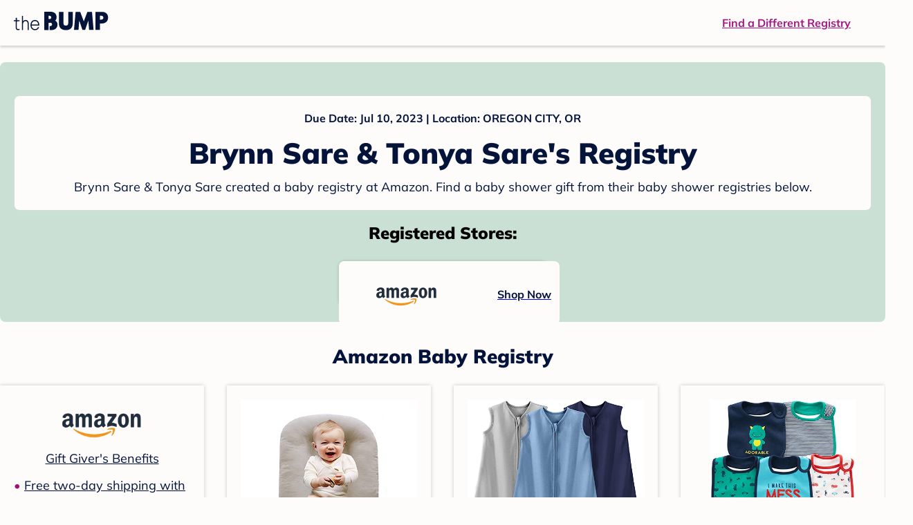

--- FILE ---
content_type: text/html; charset=utf-8
request_url: https://registry.thebump.com/brynn-sare-tonya-sare-july-2023-or/59424847
body_size: 83451
content:
<!DOCTYPE html><html lang="en"><script type="text/javascript">// release-2026-01-08 at 09:21 - commit 93dd2a5f1ae8de8b18b2a357fdb64b4f93f306fc</script><head><meta charSet="utf-8"/><link href="https://registry.thebump.com/brynn-sare-tonya-sare-july-2023-or/59424847" rel="canonical"/><meta content="initial-scale=1.0, maximum-scale=5.0, width=device-width, height=device-height" name="viewport"/><title>Brynn Sare &amp; Tonya Sare&#x27;s Baby Registry on The Bump</title><meta content="noindex,nofollow" name="robots"/><meta content="noindex,nofollow" name="googlebot"/><meta content="Brynn Sare &amp; Tonya Sare from registered at for their baby shower registry with a due date of . Browse their baby registries." name="description"/><meta content="44019285167" property="fb:app_id"/><meta content="https://registry.thebump.com/brynn-sare-tonya-sare-july-2023-or/59424847?lt=BabyRegistryProfile&amp;a=1090&amp;st=SocialProfile&amp;ss=Facebook&amp;sp=TextLink" property="og:url"/><meta content="article" property="og:type"/><meta content="Brynn Sare &amp; Tonya Sare&#x27;s Baby Registry on The Bump" property="og:title"/><meta content="https://s3.amazonaws.com/static.thebump.com/tb-web-assets/logos/tb-default-cricle-logo-navy.jpg" property="og:image"/><meta content="IE=Edge" http-equiv="X-UA-Compatible"/><meta content="authenticity_token" name="csrf-param"/><meta name="csrf-token"/><meta content="#da532c" name="msapplication-TileColor"/><link href="https://static.thebump.com/favicons/rebrand/favicon.ico" rel="shortcut icon"/><meta content="#FDFCFA" name="theme-color"/><meta name="next-head-count" content="18"/><link href="//static.thebump.com" rel="dns-prefetch"/><link href="//media-api.xogrp.com" rel="dns-prefetch"/><link href="//www.google-analytics.com" rel="dns-prefetch"/><link href="//cdn.segment.com" rel="dns-prefetch"/><link crossorigin="true" href="https://static.thebump.com" rel="preconnect"/><link crossorigin="true" href="https://media-api.xogrp.com" rel="preconnect"/><link as="font" crossorigin="anonymous" href="https://www.thebump.com/fonts/mulish-v12-latin-regular.woff2" rel="preload"/><link as="font" crossorigin="anonymous" href="https://www.thebump.com/fonts/mulish-v12-latin-700.woff2" rel="preload"/><link as="font" crossorigin="anonymous" href="https://www.thebump.com/fonts/mulish-v12-latin-900.woff2" rel="preload"/><style data-href="fonts.css">@font-face{font-family:"Open Sans";font-style:normal;font-weight:400;font-display:block;src:url("https://www.thebump.com/fonts/open-sans-v28-latin_cyrillic-ext_cyrillic-regular.eot");src: url("https://www.thebump.com/fonts/open-sans-v28-latin_cyrillic-ext_cyrillic-regular.eot?#iefix") format("embedded-opentype"),  url("https://www.thebump.com/fonts/open-sans-v28-latin_cyrillic-ext_cyrillic-regular.woff2") format("woff2"),  url("https://www.thebump.com/fonts/open-sans-v28-latin_cyrillic-ext_cyrillic-regular.woff") format("woff"),  url("https://www.thebump.com/fonts/open-sans-v28-latin_cyrillic-ext_cyrillic-regular.ttf") format("truetype"),  url("https://www.thebump.com/fonts/open-sans-v28-latin_cyrillic-ext_cyrillic-regular.svg#OpenSans") format("svg");}@font-face{font-family:"Open Sans";font-style:normal;font-weight:600;font-display:block;src:url("https://www.thebump.com/fonts/open-sans-v28-latin_cyrillic-ext_cyrillic-600.eot");src: url("https://www.thebump.com/fonts/open-sans-v28-latin_cyrillic-ext_cyrillic-600.eot?#iefix") format("embedded-opentype"),  url("https://www.thebump.com/fonts/open-sans-v28-latin_cyrillic-ext_cyrillic-600.woff2") format("woff2"),  url("https://www.thebump.com/fonts/open-sans-v28-latin_cyrillic-ext_cyrillic-600.woff") format("woff"),  url("https://www.thebump.com/fonts/open-sans-v28-latin_cyrillic-ext_cyrillic-600.ttf") format("truetype"),  url("https://www.thebump.com/fonts/open-sans-v28-latin_cyrillic-ext_cyrillic-600.svg#OpenSans") format("svg");}@font-face{font-family:"Open Sans";font-style:normal;font-weight:700;font-display:block;src:url("https://www.thebump.com/fonts/open-sans-v28-latin_cyrillic-ext_cyrillic-700.eot");src: url("https://www.thebump.com/fonts/open-sans-v28-latin_cyrillic-ext_cyrillic-700.eot?#iefix") format("embedded-opentype"),  url("https://www.thebump.com/fonts/open-sans-v28-latin_cyrillic-ext_cyrillic-700.woff2") format("woff2"),  url("https://www.thebump.com/fonts/open-sans-v28-latin_cyrillic-ext_cyrillic-700.woff") format("woff"),  url("https://www.thebump.com/fonts/open-sans-v28-latin_cyrillic-ext_cyrillic-700.ttf") format("truetype"),  url("https://www.thebump.com/fonts/open-sans-v28-latin_cyrillic-ext_cyrillic-700.svg#OpenSans") format("svg");}@font-face{font-family:"Open Sans Condensed";font-style:normal;font-weight:700;font-display:block;src: url("https://www.thebump.com/fonts/opensans-condbold.woff2") format("woff2"),  url("https://www.thebump.com/fonts/opensans-condbold.ttf") format("truetype");}@font-face{font-family:"Average";font-style:normal;font-weight:400;font-display:block;src:url("https://www.thebump.com/fonts/average-v14-latin-ext_latin-regular.eot");src: url("https://www.thebump.com/fonts/average-v14-latin-ext_latin-regular.eot?#iefix") format("embedded-opentype"),  url("https://www.thebump.com/fonts/average-v14-latin-ext_latin-regular.woff2") format("woff2"),  url("https://www.thebump.com/fonts/average-v14-latin-ext_latin-regular.woff") format("woff"),  url("https://www.thebump.com/fonts/average-v14-latin-ext_latin-regular.ttf") format("truetype"),  url("https://www.thebump.com/fonts/average-v14-latin-ext_latin-regular.svg#Average") format("svg");}@font-face{font-family:"Poppins";font-style:normal;font-weight:400;font-display:block;src:url("https://www.thebump.com/fonts/poppins-v19-latin-400.eot");src: url("https://www.thebump.com/fonts/poppins-v19-latin-400.eot?#iefix") format("embedded-opentype"),  url("https://www.thebump.com/fonts/poppins-v19-latin-400.woff2") format("woff2"),  url("https://www.thebump.com/fonts/poppins-v19-latin-400.woff") format("woff"),  url("https://www.thebump.com/fonts/poppins-v19-latin-400.ttf") format("truetype"),  url("https://www.thebump.com/fonts/poppins-v19-latin-400.svg#Poppins") format("svg");}@font-face{font-family:"Poppins";font-style:normal;font-weight:600;font-display:block;src:url("https://www.thebump.com/fonts/poppins-v19-latin-600.eot");src: url("https://www.thebump.com/fonts/poppins-v19-latin-600.eot?#iefix") format("embedded-opentype"),  url("https://www.thebump.com/fonts/poppins-v19-latin-600.woff2") format("woff2"),  url("https://www.thebump.com/fonts/poppins-v19-latin-600.woff") format("woff"),  url("https://www.thebump.com/fonts/poppins-v19-latin-600.ttf") format("truetype"),  url("https://www.thebump.com/fonts/poppins-v19-latin-600.svg#Poppins") format("svg");}@font-face{font-family:"Poppins";font-style:normal;font-weight:700;font-display:block;src:url("https://www.thebump.com/fonts/poppins-v19-latin-700.eot");src: url("https://www.thebump.com/fonts/poppins-v19-latin-700.eot?#iefix") format("embedded-opentype"),  url("https://www.thebump.com/fonts/poppins-v19-latin-700.woff2") format("woff2"),  url("https://www.thebump.com/fonts/poppins-v19-latin-700.woff") format("woff"),  url("https://www.thebump.com/fonts/poppins-v19-latin-700.ttf") format("truetype"),  url("https://www.thebump.com/fonts/poppins-v19-latin-700.svg#Poppins") format("svg");}@font-face{font-display:block;font-family:"Mulish";font-style:normal;font-weight:400;src:url("https://www.thebump.com/fonts/mulish-v12-latin-regular.eot");src: url("https://www.thebump.com/fonts/mulish-v12-latin-regular.eot?#iefix") format("embedded-opentype"),  url("https://www.thebump.com/fonts/mulish-v12-latin-regular.woff2") format("woff2"),  url("https://www.thebump.com/fonts/mulish-v12-latin-regular.woff") format("woff"),  url("https://www.thebump.com/fonts/mulish-v12-latin-regular.ttf") format("truetype"),  url("https://www.thebump.com/fonts/mulish-v12-latin-regular.svg#Mulish") format("svg");}@font-face{font-display:block;font-family:"Mulish";font-style:normal;font-weight:700;src:url("https://www.thebump.com/fonts/mulish-v12-latin-700.eot");src: url("https://www.thebump.com/fonts/mulish-v12-latin-700.eot?#iefix") format("embedded-opentype"),  url("https://www.thebump.com/fonts/mulish-v12-latin-700.woff2") format("woff2"),  url("https://www.thebump.com/fonts/mulish-v12-latin-700.woff") format("woff"),  url("https://www.thebump.com/fonts/mulish-v12-latin-700.ttf") format("truetype"),  url("https://www.thebump.com/fonts/mulish-v12-latin-700.svg#Mulish") format("svg");}@font-face{font-display:block;font-family:"Mulish";font-style:normal;font-weight:900;src:url("https://www.thebump.com/fonts/mulish-v12-latin-900.eot");src: url("https://www.thebump.com/fonts/mulish-v12-latin-900.eot?#iefix") format("embedded-opentype"),  url("https://www.thebump.com/fonts/mulish-v12-latin-900.woff2") format("woff2"),  url("https://www.thebump.com/fonts/mulish-v12-latin-900.woff") format("woff"),  url("https://www.thebump.com/fonts/mulish-v12-latin-900.ttf") format("truetype"),  url("https://www.thebump.com/fonts/mulish-v12-latin-900.svg#Mulish") format("svg");}@font-face{font-family:"Open Sans";font-style:normal;font-weight:300;font-display:block;src:url("https://www.thebump.com/fonts/open-sans-v28-latin_cyrillic-ext_cyrillic-300.eot");src: url("https://www.thebump.com/fonts/open-sans-v28-latin_cyrillic-ext_cyrillic-300.eot?#iefix") format("embedded-opentype"),  url("https://www.thebump.com/fonts/open-sans-v28-latin_cyrillic-ext_cyrillic-300.woff2") format("woff2"),  url("https://www.thebump.com/fonts/open-sans-v28-latin_cyrillic-ext_cyrillic-300.woff") format("woff"),  url("https://www.thebump.com/fonts/open-sans-v28-latin_cyrillic-ext_cyrillic-300.ttf") format("truetype"),  url("https://www.thebump.com/fonts/open-sans-v28-latin_cyrillic-ext_cyrillic-300.svg#OpenSans") format("svg");}</style><script class="ot-sdk-show-settings">
        (function() {
          function ConsentManagement (consentPlatformID, enableCM) {
            if (enableCM) {
              this.consentPlatformID = consentPlatformID;
              this.appendOneTrustScript();
            }

            this.enableCM = enableCM;
            this.registeredServices = [];
            this.initialized = false;

            this.categoryCodeNames = {
              NECESSARY: 'C0001',
              ANALYTIC: 'C0002',
              PERSONALISATION: 'C0003',
              TARGETING: 'C0004',
              SOCIAL: 'C0005'
            };
          }

          ConsentManagement.prototype.appendOneTrustScript = function() {
            var oneTrustScript = document.createElement('script');
            oneTrustScript.src = 'https://cdn.cookielaw.org/scripttemplates/otSDKStub.js';
            oneTrustScript.type = 'text/javascript';
            oneTrustScript.charset = 'UTF-8';
            oneTrustScript.defer = true;
            oneTrustScript.setAttribute('data-domain-script', this.consentPlatformID);
            document.head.appendChild(oneTrustScript);
          };

          ConsentManagement.prototype.toggleInfoDisplay = function() {
            if (window.OneTrust) {
              window.OneTrust.ToggleInfoDisplay();
              window.dispatchEvent(new Event('CM:ToggleInfoDisplay'));
              window.OneTrust.OnConsentChanged(function () {
                window.location.reload();
              });
            } else {
              console.log('Seems OneTrust script is not loaded.');
            }
          }

          ConsentManagement.prototype.registerService = function(service) {
            if (this.initialized) {
              service.call(null, this);
            }

            if (this.enableCM) {
              this.registeredServices.push(service);
            } else {
              service.call(null, this);
            }
          }

          ConsentManagement.prototype.consentedTo = function(category) {
            const onetrustActiveGroups = window.OnetrustActiveGroups || ',C0001,';

            return onetrustActiveGroups.indexOf(this.categoryCodeNames[category]) > -1;
          }

          ConsentManagement.prototype.loadScript = function(url) {
            var script = document.createElement('script');
            script.src = url;
            script.type = 'text/javascript';
            script.defer = true;
            document.head.appendChild(script);
          }

          ConsentManagement.prototype.loadPixelByCategory = function(url, category) {
            this.registerService(() => {
              if (this.consentedTo(category)) {
                var img = document.createElement('img');
                img.src = url;
                document.body.appendChild(img);
              }
            });
          }

          ConsentManagement.prototype.consentedToAll = function() {
            return Object.keys(consentManagement.categoryCodeNames).reduce((acc, categoryName) => {
              return consentManagement.consentedTo(categoryName) && acc;
            }, true);
          }

          ConsentManagement.prototype.isNoticeOnly = function() {
            return OneTrust.GetDomainData().ConsentModel.Name === 'notice only';
          }

          const consentManagement = new ConsentManagement('77b1f6b3-e6ba-4fe0-8d90-e7d951ed9fbf', true);

          window.OptanonWrapper = function() {
            consentManagement.registeredServices.forEach(service => service.call(null, consentManagement));
            consentManagement.initialized = true;

            if (consentManagement.isNoticeOnly()) {
              document.querySelector('#your-privacy-choices').parentNode.style.display = 'none';
            }
          }

          window.consentManagement = consentManagement;
        })();
  </script><link rel="preload" href="/registry/_next/static/css/4aeff24fbde98fcb.css" as="style"/><link rel="stylesheet" href="/registry/_next/static/css/4aeff24fbde98fcb.css" data-n-g=""/><noscript data-n-css=""></noscript><script defer="" nomodule="" src="/registry/_next/static/chunks/polyfills-c67a75d1b6f99dc8.js"></script><script src="/registry/_next/static/chunks/webpack-6501b8a1bf4f0cdc.js" defer=""></script><script src="/registry/_next/static/chunks/framework-5d7f57f39d20dbeb.js" defer=""></script><script src="/registry/_next/static/chunks/main-e98d1c3efa05e351.js" defer=""></script><script src="/registry/_next/static/chunks/pages/_app-1c2cc1a48d62cc93.js" defer=""></script><script src="/registry/_next/static/chunks/dbc47101-3b67487a0c9874c4.js" defer=""></script><script src="/registry/_next/static/chunks/447-4efe9ce3cdcdb28c.js" defer=""></script><script src="/registry/_next/static/chunks/389-dd33b678a8d40e5e.js" defer=""></script><script src="/registry/_next/static/chunks/473-f0021416e00e9973.js" defer=""></script><script src="/registry/_next/static/chunks/881-07ebce7616ab97f2.js" defer=""></script><script src="/registry/_next/static/chunks/594-119d77f853b110fc.js" defer=""></script><script src="/registry/_next/static/chunks/849-e02ef405986d2a55.js" defer=""></script><script src="/registry/_next/static/chunks/701-acbfd5a7f7238769.js" defer=""></script><script src="/registry/_next/static/chunks/799-624ee8b3fe42d4b9.js" defer=""></script><script src="/registry/_next/static/chunks/999-97dd506a4e45715b.js" defer=""></script><script src="/registry/_next/static/chunks/306-e3b0add52d0ae274.js" defer=""></script><script src="/registry/_next/static/chunks/pages/guest-view-registry-153f551d96ed9ad2.js" defer=""></script><script src="/registry/_next/static/hGy-9vxfs_Q9ds6Jc3U7k/_buildManifest.js" defer=""></script><script src="/registry/_next/static/hGy-9vxfs_Q9ds6Jc3U7k/_ssgManifest.js" defer=""></script><style id="__jsx-441456750">.header-container.jsx-441456750{box-shadow:rgba(0,0,0,0.2) 0px 2px 4px;position:relative;}.header-container.jsx-441456750::before{content:"";position:absolute;top:-2px;left:0px;right:0px;height:2px;background:var(--color-off-white);}.header.jsx-441456750{display:-webkit-box;display:-webkit-flex;display:-ms-flexbox;display:flex;-webkit-box-pack:justify;-webkit-justify-content:space-between;-ms-flex-pack:justify;justify-content:space-between;-webkit-align-items:center;-webkit-box-align:center;-ms-flex-align:center;align-items:center;margin:auto;width:1280px;height:66px;font-family:Mulish;font-weight:700;line-height:20px;}.header.jsx-441456750 a{color:var(--color-magenta);-webkit-text-decoration:underline;text-decoration:underline;font-size:16px;line-height:150%;}.learnMore.jsx-441456750{margin-left:20px;}.logo.jsx-441456750{margin-left:20px;}.logo.jsx-441456750 a.jsx-441456750{display:-webkit-box;display:-webkit-flex;display:-ms-flexbox;display:flex;padding-bottom:5px;}.logo.jsx-441456750 a.jsx-441456750:hover svg{opacity:0.9;}.logo.jsx-441456750 svg{width:137px;max-height:82px;vertical-align:middle;}.logo.jsx-441456750 svg path{fill:var(--color-navy);}.findRegistry.jsx-441456750{margin-right:50px;}.findRegistry.jsx-441456750:hover{color:var(--color-magenta-hover);}@media only screen and (min-width:768.1px) and (max-width:1366px) and (orientation:portrait){.header-container.has-banner.jsx-441456750{top:var(--sweepstakes-mobile-banner-height);}}</style><style id="__jsx-2858217059">.container.jsx-2858217059{background:var(--color-beige);border-radius:8px;box-shadow:1.5px 1.5px 3px rgba(174,174,192,0.4);height:48px;}.retailer.jsx-2858217059{height:48px;border-radius:8px;background:var(--color-off-white);display:-webkit-box;display:-webkit-flex;display:-ms-flexbox;display:flex;-webkit-align-items:center;-webkit-box-align:center;-ms-flex-align:center;align-items:center;-webkit-box-pack:justify;-webkit-justify-content:space-between;-ms-flex-pack:justify;justify-content:space-between;padding:4px 12px 4px 16px;}.retailer.jsx-2858217059 img.jsx-2858217059{height:40px;}.shop-now.jsx-2858217059{font-family:"Mulish";font-style:normal;font-weight:700;font-size:16px;line-height:150%;color:var(--color-navy);-webkit-text-decoration:underline var(--color-navy) 1px;text-decoration:underline var(--color-navy) 1px;-webkit-text-decoration-line:underline;-webkit-text-decoration-color:var(--color-navy);-webkit-text-decoration-thickness:1px;}.shop-now.jsx-2858217059:hover{color:var(--color-navy-hover);-webkit-text-decoration:underline var(--color-navy-hover) 1px;text-decoration:underline var(--color-navy-hover) 1px;-webkit-text-decoration-line:underline;-webkit-text-decoration-color:var(--color-navy-hover);-webkit-text-decoration-thickness:1px;}.link-retailer.jsx-2858217059{font-family:Mulish;font-style:normal;font-weight:bold;text-align:left;color:var(--color-navy);font-size:18px;line-height:150%;overflow:hidden;text-overflow:ellipsis;display:-webkit-box;-webkit-line-clamp:1;-webkit-box-orient:vertical;word-wrap:break-word;width:calc(100% - 86px);}@media (min-width:1023px){.container.jsx-2858217059{width:300px;height:64px;box-shadow:0px 0px 4px rgba(0,0,0,0.2);}.retailer.jsx-2858217059{width:300px;height:64px;margin:0;padding:16px 12px 12px 7px;}.link-retailer.jsx-2858217059{font-size:18px;line-height:150%;margin-left:9px;-webkit-line-clamp:1;max-width:185px;}img.jsx-2858217059{max-width:180px;padding:0 9px;max-height:40px;}}</style><style id="__jsx-3902660163">.retailer-list.jsx-3902660163{margin-top:16px;}.retailer-list.jsx-3902660163 ul.jsx-3902660163{padding-top:20px;padding-left:0;list-style:none;margin:0 auto;max-width:100%;}.retailer-list.jsx-3902660163 li.jsx-3902660163{padding:0;}.retailer-list.jsx-3902660163 li.jsx-3902660163{padding-bottom:20px;}@media (max-width:768px){.retailer-list.jsx-3902660163{padding:0 16px;background-color:var(--color-beige);border-radius:8px;}}@media (min-width:1023px){.retailer-list.jsx-3902660163{margin-top:24px;}.retailer-list.jsx-3902660163 li.jsx-3902660163{padding:0 12px 24px;}.retailer-list.jsx-3902660163 ul.jsx-3902660163{padding:0;max-width:100%;display:-webkit-box;display:-webkit-flex;display:-ms-flexbox;display:flex;-webkit-flex-wrap:wrap;-ms-flex-wrap:wrap;flex-wrap:wrap;-webkit-box-pack:center;-webkit-justify-content:center;-ms-flex-pack:center;justify-content:center;}.retailer-list.jsx-3902660163 li.jsx-3902660163:nth-last-child(-n + 4){padding-bottom:24px;}}</style><style id="__jsx-543505999">.couple-theme.jsx-543505999{background-size:cover;width:100%;height:90px;}.avatar.jsx-543505999{max-width:74px;max-height:74px;min-width:74px;min-height:74px;object-fit:cover;position:relative;top:32px;margin:0 auto;border-radius:50%;border:2px solid var(--color-off-white);-webkit-filter:drop-shadow(0px 2px 4px rgba(0,0,0,0.15));filter:drop-shadow(0px 2px 4px rgba(0,0,0,0.15));}.couple-info.jsx-543505999{padding:36px 20px 20px 20px;}.spacing.jsx-543505999{height:100px;}.couple-display.jsx-543505999{background:var(--color-off-white);display:-webkit-box;display:-webkit-flex;display:-ms-flexbox;display:flex;-webkit-flex-direction:column;-ms-flex-direction:column;flex-direction:column;padding:20px;border-radius:8px;border:1px solid var(--color-dark-gray300);}.couple-display.jsx-543505999 span.jsx-543505999:last-child{margin-bottom:8px;}span.jsx-543505999{font-weight:normal;font-size:12px;line-height:140%;display:inline-block;color:var(--color-navy);}h1.jsx-543505999{font-family:Mulish;font-weight:bold;font-size:28px;line-height:130%;font-weight:900;color:var(--color-navy);margin:0;}.description.jsx-543505999{font-weight:normal;font-size:16px;line-height:150%;color:var(--color-navy);margin-top:16px;}.couple-retailer.jsx-543505999{padding:24px 20px 0;font-weight:900;font-size:20px;line-height:140%;}@media (max-width:768px){.couple-display.jsx-543505999{box-shadow:0px 2px 4px rgba(0,0,0,0.15);}}@media (min-width:1024px){.couple-theme.jsx-543505999{border-radius:8px 8px 0px 0px;height:160px;}.avatar.jsx-543505999{max-width:155px;max-height:155px;min-width:155px;min-height:155px;object-fit:cover;top:24px;margin:0 auto;border:5px solid var(--color-off-white);-webkit-filter:drop-shadow(0px 4px 4px rgba(0,0,0,0.25));filter:drop-shadow(0px 4px 4px rgba(0,0,0,0.25));}.couple-info.jsx-543505999{padding:48px 20px 0;}.couple-info.round.jsx-543505999{border-radius:8px 8px 0px 0px;}.couple-display.jsx-543505999{padding:20px;}.couple-display.jsx-543505999 span.jsx-543505999:last-child{margin-bottom:12px;}span.jsx-543505999{font-weight:700;font-size:16px;line-height:150%;}h1.jsx-543505999{font-size:42px;line-height:130%;font-weight:900;word-break:break-all;}.description.jsx-543505999{font-size:18px;line-height:150%;margin:8px auto 0;}.couple-retailer.jsx-543505999{font-size:24px;line-height:140%;font-weight:900;border-radius:0px 0px 8px 8px;padding-top:16px;}}</style><style id="__jsx-1279723904">.retailerCardWrapper.jsx-1279723904{box-shadow:0px 0px 6px 0px rgba(0,0,0,0.2);position:relative;padding:0 20px;width:100%;list-style:none;font-size:18px;line-height:150%;overflow:hidden;box-sizing:border-box;}.retailerCard.jsx-1279723904{margin-bottom:20px;background:var(--color-off-white);text-align:center;}.retailerCardLogo.jsx-1279723904{margin-top:10px;padding:0 20px;height:80px;line-height:80px;margin-bottom:15px;}.logoImg.jsx-1279723904{max-width:100%;max-height:100%;vertical-align:middle;}.subTitle.jsx-1279723904{margin-bottom:12px;}.valueProp.jsx-1279723904{padding:0 0 40px 15px;}.valueProp.jsx-1279723904>ul{padding:0;}.valueProp.jsx-1279723904 li{position:relative;margin-bottom:16px;padding-left:15px;list-style:none;text-align:left;}.valueProp.jsx-1279723904 li:before{position:absolute;content:"•";color:#a80b71;left:0;}.retailerTileFooter.jsx-1279723904{display:-webkit-box;display:-webkit-flex;display:-ms-flexbox;display:flex;-webkit-box-pack:center;-webkit-justify-content:center;-ms-flex-pack:center;justify-content:center;-webkit-align-items:center;-webkit-box-align:center;-ms-flex-align:center;align-items:center;width:100%;height:40px;line-height:140%;font-family:Mulish;font-weight:700;font-size:12px;text-align:center;color:var(--color-off-white);position:absolute;left:0;bottom:0;background:var(--color-navy);}.retailerTileFooter.jsx-1279723904 span.svg-icon{margin-left:8px;}.text.jsx-1279723904{color:var(--color-off-white);font-weight:700;font-size:12px;line-height:140%;}.arrow.jsx-1279723904{margin-left:6px;}.arrowImg.jsx-1279723904{width:13px;height:10px;vertical-align:middle;}@media (min-width:1025px){.valueProp.jsx-1279723904{padding:0;}.retailerCardLogo.jsx-1279723904{margin-bottom:0px;margin-top:2px;}.valueProp.jsx-1279723904 li{line-height:150%;font-size:18px;}}@media (max-width:1024px){.retailerCardWrapper.jsx-1279723904{margin-bottom:20px;box-shadow:0px 0px 6px 0px rgba(0,0,0,0.2);}.subTitle.jsx-1279723904{margin-bottom:8px;}.retailerTileFooter.jsx-1279723904{font-size:14px;line-height:150%;}.retailerCardLogo.jsx-1279723904{margin-bottom:30px;}.text.jsx-1279723904{font-size:14px;line-height:150%;}}</style><style id="__jsx-1348873207">.svg-icon.jsx-1348873207{display:inline-block;width:24px;height:24px;padding:0px;cursor:pointer;box-sizing:border-box;font-size:0;}svg.jsx-1348873207{width:24px;height:24px;cursor:default;}.newColor.jsx-1348873207,.newColor.jsx-1348873207 path,.newColor.jsx-1348873207 rect{fill:var(--color-off-white);}.newColor.jsx-1348873207:hover,.newColor.jsx-1348873207:hover path,.newColor.jsx-1348873207 path:hover,.newColor.jsx-1348873207 rect:hover{fill:var(--color-off-white);}@media (min-width:768px){.svg-icon.jsx-1348873207{width:24px;height:24px;padding:0px;}}</style><style id="__jsx-2051427302">p{margin:0;padding:0;}.productItem.jsx-2051427302{margin-bottom:15px;background:var(--color-off-white);text-align:left;box-shadow:0px 0px 6px 0px rgba(0,0,0,0.2);position:relative;padding:0 20px;width:100%;list-style:none;font-size:18px;line-height:150%;overflow:hidden;box-sizing:border-box;}.productImageLink.jsx-2051427302{display:contents;height:100%;}.published.jsx-2051427302{opacity:0.4;}.productInfo.jsx-2051427302{display:-webkit-box;display:-webkit-flex;display:-ms-flexbox;display:flex;}.productImageContainer.jsx-2051427302{-webkit-flex-shrink:0;-ms-flex-negative:0;flex-shrink:0;margin:10px 0;width:130px;height:130px;display:-webkit-box;display:-webkit-flex;display:-ms-flexbox;display:flex;-webkit-box-pack:center;-webkit-justify-content:center;-ms-flex-pack:center;justify-content:center;-webkit-align-items:center;-webkit-box-align:center;-ms-flex-align:center;align-items:center;}.productImg.jsx-2051427302{max-height:100%;max-width:100%;}.productName.jsx-2051427302{max-height:48px;line-height:24px;overflow:hidden;text-overflow:ellipsis;display:-webkit-box;-webkit-box-orient:vertical;-webkit-line-clamp:2;}.productPrice.jsx-2051427302{margin-top:8px;font-weight:700;color:var(--color-navy);}.lineThrough.jsx-2051427302{-webkit-text-decoration:line-through;text-decoration:line-through;color:var(--color-dark-gray600);}.salePrice.jsx-2051427302{padding-left:2px;font-family:Mulish;font-weight:bold;font-size:18px;line-height:150%;text-align:center;color:var(--color-heart-red);margin-left:4px;}.productValueProp.jsx-2051427302{font-family:Mulish;font-weight:700;font-size:12px;line-height:140%;text-align:center;color:var(--color-dark-gray600);}.productShopCta.jsx-2051427302{font-family:Mulish;font-weight:700;font-size:14px;line-height:150%;text-align:center;color:var(--color-magenta);}.productShopCta.jsx-2051427302:hover{color:var(--color-magenta-hover);}@media (min-width:1025px){.productItem.jsx-2051427302{text-align:center;}.productInfo.jsx-2051427302{display:block;}.productImageContainer.jsx-2051427302{margin-bottom:20px;width:255px;height:255px;}.productAttributes.jsx-2051427302{padding:0 10px;height:92px;}.productValueProp.jsx-2051427302{margin-top:8px;overflow:hidden;}.shopCtaContainer.jsx-2051427302{position:absolute;bottom:18px;left:0;width:100%;}}@media (max-width:1024px){.productInfo.jsx-2051427302{padding-top:20px;}.productAttributes.jsx-2051427302{padding-left:10px;}.productItem.jsx-2051427302{margin-bottom:20px;font-size:14px;line-height:150%;}.salePrice.jsx-2051427302{font-weight:700;font-size:16px;line-height:150%;}.productPrice.jsx-2051427302{margin-top:12px;font-size:16px;line-height:150%;}.productValueProp.jsx-2051427302{margin-top:8px;text-align:left;}.shopCtaContainer.jsx-2051427302{text-align:center;margin-bottom:20px;}.lineThrough.jsx-2051427302{font-weight:400;font-size:14px;line-height:150%;}}</style><style id="__jsx-3130097007">.flag.jsx-3130097007{position:absolute;top:13px;left:13px;width:129px;height:30px;background:var(--color-dark-gray600);font-family:Mulish;font-weight:700;font-size:14px;line-height:150%;text-align:center;color:var(--color-off-white);z-index:1;display:-webkit-box;display:-webkit-flex;display:-ms-flexbox;display:flex;-webkit-align-items:center;-webkit-box-align:center;-ms-flex-align:center;align-items:center;-webkit-box-pack:center;-webkit-justify-content:center;-ms-flex-pack:center;justify-content:center;}</style><style id="__jsx-3142881356">.productLists.jsx-3142881356{padding-top:20px;font-family:Mulish;font-size:18px;line-height:150%;background:var(--color-off-white);}.retailerTitle.jsx-3142881356{font-family:Mulish;font-weight:bold;font-size:28px;line-height:130%;font-weight:900;text-align:center;color:var(--color-navy);margin:0 0 24px;}.spacing.jsx-3142881356{height:100px;}.products.jsx-3142881356{margin:0;padding:0;font-size:0;display:-webkit-box;display:-webkit-flex;display:-ms-flexbox;display:flex;-webkit-flex-wrap:wrap;-ms-flex-wrap:wrap;flex-wrap:wrap;}.products.jsx-3142881356 a{color:var(--color-navy);}.products.jsx-3142881356 a:hover{color:var(--color-navy);}@media (min-width:1025px){.productLists.jsx-3142881356{padding:32px 30px 0;margin-bottom:68px;}.products.jsx-3142881356>li{margin-bottom:32px;margin-right:47px;padding:10px 20px;width:295px;height:503px;background:var(--color-off-white);box-shadow:0px 0px 6px 0px rgba(0,0,0,0.2);}.products.jsx-3142881356>li:nth-child(3n){margin-right:0;}.retailerTitle.jsx-3142881356{font-size:28px;line-height:130%;font-weight:900;}}@media (max-width:1024px){.products.jsx-3142881356{width:calc(100% - 40px) !important;margin-left:20px;margin-right:20px;margin-bottom:20px;}.retailerGrid.jsx-3142881356{margin-top:20px;}}</style><style id="__jsx-6227654">.line.jsx-6227654{border-bottom:1px solid var(--color-dark-gray300);margin:24px 20px;}@media (min-width:768px){.line.jsx-6227654{margin-left:0;margin-right:0;}}</style><style id="__jsx-2433751223">.svg-icon.jsx-2433751223{display:inline-block;width:24px;height:24px;padding:0px;cursor:pointer;box-sizing:border-box;font-size:0;}svg.jsx-2433751223{width:24px;height:24px;cursor:default;}.newColor.jsx-2433751223,.newColor.jsx-2433751223 path,.newColor.jsx-2433751223 rect{fill:var(--color-magenta);}.newColor.jsx-2433751223:hover,.newColor.jsx-2433751223:hover path,.newColor.jsx-2433751223 path:hover,.newColor.jsx-2433751223 rect:hover{fill:var(--color-magenta);}@media (min-width:768px){.svg-icon.jsx-2433751223{width:24px;height:24px;padding:0px;}}</style><style id="__jsx-3650655108">.card.jsx-3650655108{margin-top:24px;display:-webkit-box;display:-webkit-flex;display:-ms-flexbox;display:flex;-webkit-flex-direction:column;-ms-flex-direction:column;flex-direction:column;}.card.jsx-3650655108:hover{cursor:pointer;}.card.jsx-3650655108:hover img.jsx-3650655108{opacity:0.4;}.card.jsx-3650655108:hover .title.jsx-3650655108{color:var(--color-navy-hover);}.card.jsx-3650655108 .title.jsx-3650655108{display:-webkit-box;display:-webkit-flex;display:-ms-flexbox;display:flex;-webkit-box-pack:center;-webkit-justify-content:center;-ms-flex-pack:center;justify-content:center;font-weight:700;font-size:16px;line-height:150%;text-align:center;-webkit-text-decoration-line:underline;text-decoration-line:underline;color:var(--color-navy);margin-top:16px;}.img-container.jsx-3650655108{overflow:hidden;min-height:307px;position:relative;}.img-container.jsx-3650655108 img.jsx-3650655108{position:absolute;-webkit-transform:translate(-50%,-50%);-ms-transform:translate(-50%,-50%);transform:translate(-50%,-50%);top:50%;left:50%;}@media (min-width:768px){.card.jsx-3650655108{width:300px;margin-top:0;}.img-container.jsx-3650655108{min-height:278px;}}</style><style id="__jsx-209207447">.baby-shower-tips.jsx-209207447{text-align:left;padding:0 20px;}h2.jsx-209207447{font-weight:900;font-size:24px;line-height:140%;margin:0;color:var(--color-navy);}.header.jsx-209207447 a.jsx-209207447{margin:8px 0;font-weight:700;font-size:14px;line-height:150%;color:var(--color-magenta);display:-webkit-box;display:-webkit-flex;display:-ms-flexbox;display:flex;-webkit-align-items:center;-webkit-box-align:center;-ms-flex-align:center;align-items:center;}.desc.jsx-209207447{font-size:16px;line-height:150%;margin-bottom:36px;color:var(--color-navy);}.cards.jsx-209207447{margin-bottom:100px;}.header.jsx-209207447 a.jsx-209207447:active{color:var(--color-magenta-hover);}.header.jsx-209207447 a.jsx-209207447:active svg path{fill:var(--color-magenta-hover);}@media (min-width:768px){.baby-shower-tips.jsx-209207447{padding:0 10px;margin:0 auto;max-width:1040px;}h2.jsx-209207447{font-size:28px;line-height:130%;}.header.jsx-209207447{display:-webkit-box;display:-webkit-flex;display:-ms-flexbox;display:flex;-webkit-box-pack:justify;-webkit-justify-content:space-between;-ms-flex-pack:justify;justify-content:space-between;-webkit-align-items:center;-webkit-box-align:center;-ms-flex-align:center;align-items:center;}.header.jsx-209207447 a.jsx-209207447{font-size:16px;line-height:150%;}.header.jsx-209207447 a.jsx-209207447:hover{color:var(--color-magenta-hover);}.header.jsx-209207447 a.jsx-209207447:hover svg path{fill:var(--color-magenta-hover);}.desc.jsx-209207447{margin-top:12px;margin-bottom:16px;font-size:18px;}.cards.jsx-209207447{display:-webkit-box;display:-webkit-flex;display:-ms-flexbox;display:flex;-webkit-box-pack:justify;-webkit-justify-content:space-between;-ms-flex-pack:justify;justify-content:space-between;}}</style><style id="__jsx-3935937738">.container.jsx-3935937738{text-align:center;font-family:Mulish;font-style:normal;}.product-section.jsx-3935937738{padding-top:24px;min-height:500px;}.gvr-line.jsx-3935937738{margin:36px 20px;border-bottom-width:2px;}.spacing.jsx-3935937738{padding:50px;}@media (min-width:768px){.product-section.jsx-3935937738{padding-top:32px;padding-bottom:68px;padding-left:calc((100% - 979px) / 2);}.product-section.shrink.jsx-3935937738{padding-bottom:0;}.gvr-line.jsx-3935937738{margin:36px 0;}.gvr-line.shrink.jsx-3935937738{margin-top:4px;}}</style><style id="__jsx-2175532615">.content-container.jsx-2175532615{margin-top:60px;}@media (min-width:1025px){.content-container.jsx-2175532615{width:1280px;margin:24px auto 0;}.productLists{padding:32px 0px 0px !important;}.products > li{margin-right:33px !important;}.products > li:nth-child(4n){margin-right:0px !important;}.product-section{padding-left:0px !important;}}@media (max-width:768px){.content-container.show-sign-up-banner.jsx-2175532615{margin-top:calc(var(--sweepstakes-mobile-banner-height) + 60px);}}@media only screen and (min-width:768.1px) and (max-width:1366px) and (orientation:portrait){.content-container.show-sign-up-banner.jsx-2175532615{margin-top:calc(var(--sweepstakes-mobile-banner-height) + 60px);}}</style><style id="__jsx-1515787351">.svg-icon.jsx-1515787351{display:inline-block;width:24px;height:24px;padding:0px;cursor:pointer;box-sizing:border-box;font-size:0;}svg.jsx-1515787351{width:24px;height:24px;cursor:default;}.newColor.jsx-1515787351,.newColor.jsx-1515787351 path,.newColor.jsx-1515787351 rect{fill:undefined;}.newColor.jsx-1515787351:hover,.newColor.jsx-1515787351:hover path,.newColor.jsx-1515787351 path:hover,.newColor.jsx-1515787351 rect:hover{fill:undefined;}@media (min-width:768px){.svg-icon.jsx-1515787351{width:24px;height:24px;padding:0px;}}</style><style id="__jsx-134615627">@font-face{font-family:"LeagueGothic";src:local("LeagueGothic");src:url("https://static.thebump.com/webfonts3/leaguegothic_regular/leaguegothic-regular-webfont.woff") format("woff");font-weight:normal;font-style:normal;font-display:block;}body{margin:0;font-size:14px;background:#fdfcfa;-webkit-font-smoothing:antialiased;-moz-osx-font-smoothing:grayscale;}@media (min-width:1025px){footer{width:1280px !important;margin:0 auto !important;}}</style><style id="__jsx-3719188139">*{-webkit-tap-highlight-color:transparent;}input:-webkit-autofill{-webkit-box-shadow:0 0 0px 1000px var(--color-off-white) inset;}</style><style data-styled="" data-styled-version="5.1.1">.gmtmqV{background:var(--color-corn-flower);color:var(--color-off-white);font-family:"Mulish";font-style:normal;font-weight:700;}/*!sc*/
.gmtmqV .mobile{display:block;}/*!sc*/
.gmtmqV .desktop{display:none;}/*!sc*/
@media (min-width:1025px){.gmtmqV{margin:0 auto;}.gmtmqV .mobile{display:none;}.gmtmqV .desktop{display:block;}}/*!sc*/
.gmtmqV a{color:var(--color-off-white);}/*!sc*/
data-styled.g9[id="sc-AxmLO"]{content:"gmtmqV,"}/*!sc*/
.dteCCc{padding:20px 20px 40px;}/*!sc*/
.dteCCc .title{text-transform:uppercase;}/*!sc*/
.dteCCc .line{width:100%;height:1px;background:var(--color-off-white);margin-top:4px;margin-bottom:12px;}/*!sc*/
.dteCCc .socialLinks svg{background:var(--color-off-white);border-radius:50%;padding:4px 4px;cursor:pointer;}/*!sc*/
.dteCCc .socialLinks svg path{fill:var(--color-corn-flower);}/*!sc*/
@media (min-width:1025px){.dteCCc{padding:40px 15px;display:-webkit-box;display:-webkit-flex;display:-ms-flexbox;display:flex;-webkit-box-pack:space-around;-webkit-justify-content:space-around;-ms-flex-pack:space-around;justify-content:space-around;}.dteCCc .line{margin-bottom:16px;}}/*!sc*/
data-styled.g10[id="sc-fzozJi"]{content:"dteCCc,"}/*!sc*/
@media (min-width:1025px){.jKkoYs{min-width:234px;}.jKkoYs:nth-child(2){min-width:537px;margin:0 10px;}}/*!sc*/
@media (max-width:1024px){.jKkoYs{margin-bottom:40px;min-width:300px;}}/*!sc*/
.jKkoYs ul{margin:0 0;padding:0 0;list-style:none;height:220px;display:-webkit-box;display:-webkit-flex;display:-ms-flexbox;display:flex;-webkit-flex-direction:column;-ms-flex-direction:column;flex-direction:column;-webkit-flex-wrap:wrap;-ms-flex-wrap:wrap;flex-wrap:wrap;-webkit-align-content:flex-start;-ms-flex-line-pack:start;align-content:flex-start;gap:12px 32px;}/*!sc*/
@media (max-width:374px){.jKkoYs ul{gap:12px 20px;}}/*!sc*/
.jKkoYs ul li{margin:0 0;padding:0 0;}/*!sc*/
@media (min-width:768px){.jKkoYs ul li a:hover{opacity:0.8;}}/*!sc*/
.jKkoYs ul li a:active{opacity:0.6;}/*!sc*/
@media (min-width:1025px){.jKkoYs ul.group-one{width:234px;}.jKkoYs ul.group-two{width:537px;}.jKkoYs ul.group-two li{min-width:231px;}}/*!sc*/
@media (max-width:1024px){.jKkoYs ul li{width:150px;}.jKkoYs ul.group-one{height:92px;}.jKkoYs ul.group-two{height:190px;}}/*!sc*/
@media (max-width:1024px) and (min-width:768px){.jKkoYs ul .space{display:none;}}/*!sc*/
@media (max-width:320px){.jKkoYs ul.group-two{overflow:hidden;}}/*!sc*/
data-styled.g11[id="sc-fzoLsD"]{content:"jKkoYs,"}/*!sc*/
.cKJzHK{display:-webkit-box;display:-webkit-flex;display:-ms-flexbox;display:flex;-webkit-flex-direction:column;-ms-flex-direction:column;flex-direction:column;font-size:0;}/*!sc*/
@media (min-width:1025px){.cKJzHK{width:470px;}.cKJzHK .line{width:414px;}}/*!sc*/
@media (max-width:1024px){.cKJzHK{-webkit-flex-direction:row;-ms-flex-direction:row;flex-direction:row;-webkit-box-pack:justify;-webkit-justify-content:space-between;-ms-flex-pack:justify;justify-content:space-between;}}/*!sc*/
data-styled.g12[id="sc-fzpans"]{content:"cKJzHK,"}/*!sc*/
@media (max-width:768px){.hRBsWH{width:134px;margin-right:48px;}}/*!sc*/
@media (max-width:1024px) and (min-width:768px){.hRBsWH{width:150px;margin-right:32px;}}/*!sc*/
@media (max-width:374px){.hRBsWH{margin-right:36px;}}/*!sc*/
@media (min-width:1025px){.hRBsWH{margin-bottom:40px;}}/*!sc*/
.hRBsWH .siteLogo{display:-webkit-box;display:-webkit-flex;display:-ms-flexbox;display:flex;-webkit-flex-wrap:wrap;-ms-flex-wrap:wrap;flex-wrap:wrap;}/*!sc*/
@media (min-width:768px){.hRBsWH .siteLogo a:hover{opacity:0.8;}}/*!sc*/
.hRBsWH .siteLogo a:active{opacity:0.6;}/*!sc*/
@media (min-width:1025px){.hRBsWH .siteLogo{-webkit-align-items:flex-end;-webkit-box-align:flex-end;-ms-flex-align:flex-end;align-items:flex-end;}}/*!sc*/
@media (min-width:768.1px){.hRBsWH .siteLogo{width:346px;}.hRBsWH .siteLogo #bash-logo{margin-left:24px;}.hRBsWH .siteLogo #hitched-logo{padding-top:6px;margin-right:32px;margin-top:10px;}.hRBsWH .siteLogo #weddingWire-logo{padding-top:6px;margin-top:10px;}.hRBsWH .siteLogo #knot-logo svg{width:126px;height:28px;}.hRBsWH .siteLogo #bash-logo svg{width:156px;height:24px;}.hRBsWH .siteLogo #hitched-logo svg{width:94px;height:30px;}.hRBsWH .siteLogo #weddingWire-logo svg{width:220px;height:30px;}}/*!sc*/
@media (max-width:1024px) and (min-width:768px),(max-width:768px){.hRBsWH .siteLogo{width:153px;}.hRBsWH .siteLogo #bash-logo{margin-left:10px;padding-top:2px;}.hRBsWH .siteLogo #hitched-logo{padding-top:6px;margin-right:14px;margin-top:6px;}.hRBsWH .siteLogo #weddingWire-logo{padding-top:7px;margin-top:6px;}.hRBsWH .siteLogo #knot-logo svg{width:64px;height:14px;}.hRBsWH .siteLogo #bash-logo svg{width:78px;height:12px;}.hRBsWH .siteLogo #hitched-logo svg{width:38px;height:12px;}.hRBsWH .siteLogo #weddingWire-logo svg{width:88px;height:12px;}}/*!sc*/
data-styled.g13[id="sc-fzplWN"]{content:"hRBsWH,"}/*!sc*/
.CWQMf{margin-bottom:40px;-webkit-box-flex:1;-webkit-flex-grow:1;-ms-flex-positive:1;flex-grow:1;}/*!sc*/
.CWQMf .icons{display:-webkit-box;display:-webkit-flex;display:-ms-flexbox;display:flex;}/*!sc*/
@media (max-width:1024px){.CWQMf .icons{-webkit-flex-direction:column;-ms-flex-direction:column;flex-direction:column;-webkit-align-items:flex-start;-webkit-box-align:flex-start;-ms-flex-align:flex-start;align-items:flex-start;}.CWQMf .icons a:nth-child(1){margin-bottom:8px;}}/*!sc*/
@media (min-width:1025px){.CWQMf .icons img:nth-child(1){margin-right:12px;}}/*!sc*/
.CWQMf .icons img{width:109px;height:32px;}/*!sc*/
@media (min-width:1025px){.CWQMf .icons a:hover{opacity:0.8;}}/*!sc*/
.CWQMf .icons a:active{opacity:0.6;}/*!sc*/
data-styled.g14[id="sc-fznyAO"]{content:"CWQMf,"}/*!sc*/
.fQkkzS{font-size:0;}/*!sc*/
@media (min-width:1025px){.fQkkzS{width:414px;}}/*!sc*/
data-styled.g15[id="sc-fznKkj"]{content:"fQkkzS,"}/*!sc*/
.gJlwEu{height:60px;width:100%;background:var(--color-navy);color:var(--color-off-white);display:-webkit-box;display:-webkit-flex;display:-ms-flexbox;display:flex;-webkit-align-items:center;-webkit-box-align:center;-ms-flex-align:center;align-items:center;}/*!sc*/
@media (max-width:1024px){.gJlwEu{-webkit-box-pack:center;-webkit-justify-content:center;-ms-flex-pack:center;justify-content:center;}}/*!sc*/
@media (min-width:1025px){.gJlwEu{padding-left:40px;}}/*!sc*/
data-styled.g16[id="sc-fznZeY"]{content:"gJlwEu,"}/*!sc*/
.eBYuPD{margin-right:px;}/*!sc*/
data-styled.g17[id="sc-fzokOt"]{content:"eBYuPD,"}/*!sc*/
.bzsmsC{display:-webkit-box;display:-webkit-flex;display:-ms-flexbox;display:flex;-webkit-align-items:center;-webkit-box-align:center;-ms-flex-align:center;align-items:center;gap:0 16px;list-style:none;padding:0 0;margin:0 0;}/*!sc*/
@media (min-width:768px){.bzsmsC a:hover{opacity:0.8;}}/*!sc*/
.bzsmsC a:active{opacity:0.6;}/*!sc*/
data-styled.g18[id="sc-fzqBZW"]{content:"bzsmsC,"}/*!sc*/
html,body,#__next{height:100%;width:100%;margin:0;padding:0;}/*!sc*/
html{font-size:100%;}/*!sc*/
html,html a{-webkit-font-smoothing:antialiased;-moz-osx-font-smoothing:grayscale;text-rendering:optimizeLegibility;text-shadow:1px 1px 1px rgba(0,0,0,0.03);}/*!sc*/
body{-webkit-overflow-scrolling:touch;}/*!sc*/
@media (min-width:768px){body{overflow:visible;}}/*!sc*/
@media only screen and (max-width:1366px) and (orientation:portrait){}/*!sc*/
data-styled.g190[id="sc-global-iEDSUG1"]{content:"sc-global-iEDSUG1,"}/*!sc*/
:root{--color-corn-flower:#526399;--color-rgb-corn-flower:82,99,153;--color-corn-flower-hover:#353F62;--color-rgb-corn-flower-hover:53,63,98;--color-corn-flower-hover-on-dark:#939BBA;--color-rgb-corn-flower-hover-on-dark:147,155,186;--color-magenta:#A31884;--color-rgb-magenta:163,24,132;--color-magenta-hover:#771F67;--color-rgb-magenta-hover:119,31,103;--color-magenta-hover-on-dark:#B86FAD;--color-rgb-magenta-hover-on-dark:184,111,173;--color-navy:#04133A;--color-rgb-navy:4,19,58;--color-navy-hover:#60687F;--color-rgb-navy-hover:96,104,127;--color-navy-hover-on-dark:#BEC1CA;--color-rgb-navy-hover-on-dark:190,193,202;--color-aqua:#A0CFD3;--color-rgb-aqua:160,207,211;--color-powder:#EFF1F6;--color-rgb-powder:239,241,246;--color-blush:#EDE9EC;--color-rgb-blush:237,233,236;--color-beige:#F6F5F3;--color-rgb-beige:246,245,243;--color-teal:#0F8B8D;--color-rgb-teal:15,139,141;--color-chartreuse:#E4E95B;--color-rgb-chartreuse:228,233,91;--color-chartreuse-hover:#FCFFB5;--color-off-white:#FDFCFA;--color-rgb-off-white:253,252,250;--color-heart-red:#ED2437;--color-heart-red-hover:#AE2F33;--color-heart-red-hover-on-dark:#E47A81;--color-rgb-heart-red:237,36,55;--color-black:#000000;--color-rgb-black:0,0,0;--color-dark-gray600:#6c6b6b;--color-rgb-dark-gray600:108,107,107;--color-dark-gray500:#949494;--color-rgb-dark-gray500:148,148,148;--color-dark-gray400:#C5C5C5;--color-rgb-dark-gray400:197,197,197;--color-dark-gray300:#D9D9D9;--color-rgb-dark-gray300:217,217,217;--color-dark-gray200:#F6F6F6;--color-rgb-dark-gray200:246,246,246;--color-validation-red:#C71829;--color-validation-green:#1CA420;--color-pink:#F4E1E3;--color-bright-blue:#DEDFE2;--color-bright-yellow:#F1F4AD;--color-bronze:#CD7F32;--color-light-pink:#F4E5EE;}/*!sc*/
@media (max-width:767px){:root .tbf_B1m{font-family:'Mulish';font-style:normal;font-weight:400;font-size:18px;line-height:150%;-webkit-letter-spacing:0;-moz-letter-spacing:0;-ms-letter-spacing:0;letter-spacing:0;}:root .tbf_B2m{font-family:'Mulish';font-style:normal;font-weight:400;font-size:16px;line-height:150%;-webkit-letter-spacing:0;-moz-letter-spacing:0;-ms-letter-spacing:0;letter-spacing:0;}:root .tbf_B3m{font-family:'Mulish';font-style:normal;font-weight:400;font-size:14px;line-height:150%;-webkit-letter-spacing:0;-moz-letter-spacing:0;-ms-letter-spacing:0;letter-spacing:0;}:root .tbf_B4m{font-family:'Mulish';font-style:normal;font-weight:400;font-size:12px;line-height:140%;-webkit-letter-spacing:0;-moz-letter-spacing:0;-ms-letter-spacing:0;letter-spacing:0;}:root .tbf_CSm{--color-corn-flower:#526399;--color-rgb-corn-flower:82,99,153;--color-corn-flower-hover:#353F62;--color-rgb-corn-flower-hover:53,63,98;--color-corn-flower-hover-on-dark:#939BBA;--color-rgb-corn-flower-hover-on-dark:147,155,186;--color-magenta:#A31884;--color-rgb-magenta:163,24,132;--color-magenta-hover:#771F67;--color-rgb-magenta-hover:119,31,103;--color-magenta-hover-on-dark:#B86FAD;--color-rgb-magenta-hover-on-dark:184,111,173;--color-navy:#04133A;--color-rgb-navy:4,19,58;--color-navy-hover:#60687F;--color-rgb-navy-hover:96,104,127;--color-navy-hover-on-dark:#BEC1CA;--color-rgb-navy-hover-on-dark:190,193,202;--color-aqua:#A0CFD3;--color-rgb-aqua:160,207,211;--color-powder:#EFF1F6;--color-rgb-powder:239,241,246;--color-blush:#EDE9EC;--color-rgb-blush:237,233,236;--color-beige:#F6F5F3;--color-rgb-beige:246,245,243;--color-teal:#0F8B8D;--color-rgb-teal:15,139,141;--color-chartreuse:#E4E95B;--color-rgb-chartreuse:228,233,91;--color-chartreuse-hover:#FCFFB5;--color-off-white:#FDFCFA;--color-rgb-off-white:253,252,250;--color-heart-red:#ED2437;--color-heart-red-hover:#AE2F33;--color-heart-red-hover-on-dark:#E47A81;--color-rgb-heart-red:237,36,55;--color-black:#000000;--color-rgb-black:0,0,0;--color-dark-gray600:#6c6b6b;--color-rgb-dark-gray600:108,107,107;--color-dark-gray500:#949494;--color-rgb-dark-gray500:148,148,148;--color-dark-gray400:#C5C5C5;--color-rgb-dark-gray400:197,197,197;--color-dark-gray300:#D9D9D9;--color-rgb-dark-gray300:217,217,217;--color-dark-gray200:#F6F6F6;--color-rgb-dark-gray200:246,246,246;--color-validation-red:#C71829;--color-validation-green:#1CA420;--color-pink:#F4E1E3;--color-bright-blue:#DEDFE2;--color-bright-yellow:#F1F4AD;--color-bronze:#CD7F32;--color-light-pink:#F4E5EE;}:root .tbf_CAm{#A0CFD3;}:root .tbf_CEm{#F6F5F3;}:root .tbf_CKm{#000000;}:root .tbf_CHm{#EDE9EC;}:root .tbf_CEm{#DEDFE2;}:root .tbf_CWm{#F1F4AD;}:root .tbf_CEm{#CD7F32;}:root .tbf_CEm{#E4E95B;}:root .tbf_CRm{#FCFFB5;}:root .tbf_CRm{#526399;}:root .tbf_CRm{#353F62;}:root .tbf_CKm{#939BBA;}:root .tbf_C0m{#F6F6F6;}:root .tbf_C0m{#D9D9D9;}:root .tbf_C0m{#C5C5C5;}:root .tbf_C0m{#949494;}:root .tbf_C0m{#6c6b6b;}:root .tbf_CDm{#ED2437;}:root .tbf_CRm{#AE2F33;}:root .tbf_CKm{#E47A81;}:root .tbf_CKm{#F4E5EE;}:root .tbf_CAm{#A31884;}:root .tbf_CRm{#771F67;}:root .tbf_CKm{#B86FAD;}:root .tbf_CYm{#04133A;}:root .tbf_CRm{#60687F;}:root .tbf_CKm{#BEC1CA;}:root .tbf_CEm{#FDFCFA;}:root .tbf_CKm{#F4E1E3;}:root .tbf_CRm{#EFF1F6;}:root .tbf_CLm{#0F8B8D;}:root .tbf_CNm{#1CA420;}:root .tbf_CDm{#C71829;}:root .tbf_L1m{font-family:'Mulish';font-style:normal;font-weight:700;font-size:18px;line-height:150%;-webkit-letter-spacing:0;-moz-letter-spacing:0;-ms-letter-spacing:0;letter-spacing:0;}:root .tbf_L2m{font-family:'Mulish';font-style:normal;font-weight:700;font-size:16px;line-height:150%;-webkit-letter-spacing:0;-moz-letter-spacing:0;-ms-letter-spacing:0;letter-spacing:0;}:root .tbf_L3m{font-family:'Mulish';font-style:normal;font-weight:700;font-size:14px;line-height:150%;-webkit-letter-spacing:0;-moz-letter-spacing:0;-ms-letter-spacing:0;letter-spacing:0;}:root .tbf_L4m{font-family:'Mulish';font-style:normal;font-weight:700;font-size:12px;line-height:140%;-webkit-letter-spacing:0;-moz-letter-spacing:0;-ms-letter-spacing:0;letter-spacing:0;}:root .tbf_O1m{font-family:'Mulish';font-style:normal;font-weight:700;font-size:14px;line-height:150%;-webkit-letter-spacing:1px;-moz-letter-spacing:1px;-ms-letter-spacing:1px;letter-spacing:1px;text-transform:uppercase;}:root .tbf_O2m{font-family:'Mulish';font-style:normal;font-weight:700;font-size:12px;line-height:140%;-webkit-letter-spacing:1px;-moz-letter-spacing:1px;-ms-letter-spacing:1px;letter-spacing:1px;text-transform:uppercase;}:root .tbf_T1m{font-family:'Mulish';font-style:normal;font-weight:900;font-size:42px;line-height:130%;-webkit-letter-spacing:0;-moz-letter-spacing:0;-ms-letter-spacing:0;letter-spacing:0;}:root .tbf_T2m{font-family:'Mulish';font-style:normal;font-weight:900;font-size:28px;line-height:130%;-webkit-letter-spacing:0;-moz-letter-spacing:0;-ms-letter-spacing:0;letter-spacing:0;}:root .tbf_T3m{font-family:'Mulish';font-style:normal;font-weight:900;font-size:24px;line-height:140%;-webkit-letter-spacing:0;-moz-letter-spacing:0;-ms-letter-spacing:0;letter-spacing:0;}:root .tbf_T4m{font-family:'Mulish';font-style:normal;font-weight:900;font-size:20px;line-height:140%;-webkit-letter-spacing:0;-moz-letter-spacing:0;-ms-letter-spacing:0;letter-spacing:0;}}/*!sc*/
@media (min-width:768px){:root .tbf_B1d{font-family:'Mulish';font-style:normal;font-weight:400;font-size:18px;line-height:150%;-webkit-letter-spacing:0;-moz-letter-spacing:0;-ms-letter-spacing:0;letter-spacing:0;}:root .tbf_B2d{font-family:'Mulish';font-style:normal;font-weight:400;font-size:16px;line-height:150%;-webkit-letter-spacing:0;-moz-letter-spacing:0;-ms-letter-spacing:0;letter-spacing:0;}:root .tbf_B3d{font-family:'Mulish';font-style:normal;font-weight:400;font-size:14px;line-height:150%;-webkit-letter-spacing:0;-moz-letter-spacing:0;-ms-letter-spacing:0;letter-spacing:0;}:root .tbf_B4d{font-family:'Mulish';font-style:normal;font-weight:400;font-size:12px;line-height:140%;-webkit-letter-spacing:0;-moz-letter-spacing:0;-ms-letter-spacing:0;letter-spacing:0;}:root .tbf_CSd{--color-corn-flower:#526399;--color-rgb-corn-flower:82,99,153;--color-corn-flower-hover:#353F62;--color-rgb-corn-flower-hover:53,63,98;--color-corn-flower-hover-on-dark:#939BBA;--color-rgb-corn-flower-hover-on-dark:147,155,186;--color-magenta:#A31884;--color-rgb-magenta:163,24,132;--color-magenta-hover:#771F67;--color-rgb-magenta-hover:119,31,103;--color-magenta-hover-on-dark:#B86FAD;--color-rgb-magenta-hover-on-dark:184,111,173;--color-navy:#04133A;--color-rgb-navy:4,19,58;--color-navy-hover:#60687F;--color-rgb-navy-hover:96,104,127;--color-navy-hover-on-dark:#BEC1CA;--color-rgb-navy-hover-on-dark:190,193,202;--color-aqua:#A0CFD3;--color-rgb-aqua:160,207,211;--color-powder:#EFF1F6;--color-rgb-powder:239,241,246;--color-blush:#EDE9EC;--color-rgb-blush:237,233,236;--color-beige:#F6F5F3;--color-rgb-beige:246,245,243;--color-teal:#0F8B8D;--color-rgb-teal:15,139,141;--color-chartreuse:#E4E95B;--color-rgb-chartreuse:228,233,91;--color-chartreuse-hover:#FCFFB5;--color-off-white:#FDFCFA;--color-rgb-off-white:253,252,250;--color-heart-red:#ED2437;--color-heart-red-hover:#AE2F33;--color-heart-red-hover-on-dark:#E47A81;--color-rgb-heart-red:237,36,55;--color-black:#000000;--color-rgb-black:0,0,0;--color-dark-gray600:#6c6b6b;--color-rgb-dark-gray600:108,107,107;--color-dark-gray500:#949494;--color-rgb-dark-gray500:148,148,148;--color-dark-gray400:#C5C5C5;--color-rgb-dark-gray400:197,197,197;--color-dark-gray300:#D9D9D9;--color-rgb-dark-gray300:217,217,217;--color-dark-gray200:#F6F6F6;--color-rgb-dark-gray200:246,246,246;--color-validation-red:#C71829;--color-validation-green:#1CA420;--color-pink:#F4E1E3;--color-bright-blue:#DEDFE2;--color-bright-yellow:#F1F4AD;--color-bronze:#CD7F32;--color-light-pink:#F4E5EE;}:root .tbf_CAd{#A0CFD3;}:root .tbf_CEd{#F6F5F3;}:root .tbf_CKd{#000000;}:root .tbf_CHd{#EDE9EC;}:root .tbf_CEd{#DEDFE2;}:root .tbf_CWd{#F1F4AD;}:root .tbf_CEd{#CD7F32;}:root .tbf_CEd{#E4E95B;}:root .tbf_CRd{#FCFFB5;}:root .tbf_CRd{#526399;}:root .tbf_CRd{#353F62;}:root .tbf_CKd{#939BBA;}:root .tbf_C0d{#F6F6F6;}:root .tbf_C0d{#D9D9D9;}:root .tbf_C0d{#C5C5C5;}:root .tbf_C0d{#949494;}:root .tbf_C0d{#6c6b6b;}:root .tbf_CDd{#ED2437;}:root .tbf_CRd{#AE2F33;}:root .tbf_CKd{#E47A81;}:root .tbf_CKd{#F4E5EE;}:root .tbf_CAd{#A31884;}:root .tbf_CRd{#771F67;}:root .tbf_CKd{#B86FAD;}:root .tbf_CYd{#04133A;}:root .tbf_CRd{#60687F;}:root .tbf_CKd{#BEC1CA;}:root .tbf_CEd{#FDFCFA;}:root .tbf_CKd{#F4E1E3;}:root .tbf_CRd{#EFF1F6;}:root .tbf_CLd{#0F8B8D;}:root .tbf_CNd{#1CA420;}:root .tbf_CDd{#C71829;}:root .tbf_L1d{font-family:'Mulish';font-style:normal;font-weight:700;font-size:18px;line-height:150%;-webkit-letter-spacing:0;-moz-letter-spacing:0;-ms-letter-spacing:0;letter-spacing:0;}:root .tbf_L2d{font-family:'Mulish';font-style:normal;font-weight:700;font-size:16px;line-height:150%;-webkit-letter-spacing:0;-moz-letter-spacing:0;-ms-letter-spacing:0;letter-spacing:0;}:root .tbf_L3d{font-family:'Mulish';font-style:normal;font-weight:700;font-size:14px;line-height:150%;-webkit-letter-spacing:0;-moz-letter-spacing:0;-ms-letter-spacing:0;letter-spacing:0;}:root .tbf_L4d{font-family:'Mulish';font-style:normal;font-weight:700;font-size:12px;line-height:140%;-webkit-letter-spacing:0;-moz-letter-spacing:0;-ms-letter-spacing:0;letter-spacing:0;}:root .tbf_O1d{font-family:'Mulish';font-style:normal;font-weight:700;font-size:14px;line-height:150%;-webkit-letter-spacing:1px;-moz-letter-spacing:1px;-ms-letter-spacing:1px;letter-spacing:1px;text-transform:uppercase;}:root .tbf_O2d{font-family:'Mulish';font-style:normal;font-weight:700;font-size:12px;line-height:140%;-webkit-letter-spacing:1px;-moz-letter-spacing:1px;-ms-letter-spacing:1px;letter-spacing:1px;text-transform:uppercase;}:root .tbf_T1d{font-family:'Mulish';font-style:normal;font-weight:900;font-size:42px;line-height:130%;-webkit-letter-spacing:0;-moz-letter-spacing:0;-ms-letter-spacing:0;letter-spacing:0;}:root .tbf_T2d{font-family:'Mulish';font-style:normal;font-weight:900;font-size:28px;line-height:130%;-webkit-letter-spacing:0;-moz-letter-spacing:0;-ms-letter-spacing:0;letter-spacing:0;}:root .tbf_T3d{font-family:'Mulish';font-style:normal;font-weight:900;font-size:24px;line-height:140%;-webkit-letter-spacing:0;-moz-letter-spacing:0;-ms-letter-spacing:0;letter-spacing:0;}:root .tbf_T4d{font-family:'Mulish';font-style:normal;font-weight:900;font-size:20px;line-height:140%;-webkit-letter-spacing:0;-moz-letter-spacing:0;-ms-letter-spacing:0;letter-spacing:0;}}/*!sc*/
data-styled.g191[id="sc-global-lobzEd1"]{content:"sc-global-lobzEd1,"}/*!sc*/
:root{--sweepstakes-mobile-banner-height:66px;}/*!sc*/
.sign-up-banner{max-width:1280px;margin:0 auto;}/*!sc*/
data-styled.g193[id="sc-global-iwTiQu1"]{content:"sc-global-iwTiQu1,"}/*!sc*/
</style>
<script>(window.BOOMR_mq=window.BOOMR_mq||[]).push(["addVar",{"rua.upush":"false","rua.cpush":"false","rua.upre":"false","rua.cpre":"false","rua.uprl":"false","rua.cprl":"false","rua.cprf":"false","rua.trans":"","rua.cook":"false","rua.ims":"false","rua.ufprl":"false","rua.cfprl":"false","rua.isuxp":"false","rua.texp":"norulematch","rua.ceh":"false","rua.ueh":"false","rua.ieh.st":"0"}]);</script>
                              <script>!function(e){var n="https://s.go-mpulse.net/boomerang/";if("False"=="True")e.BOOMR_config=e.BOOMR_config||{},e.BOOMR_config.PageParams=e.BOOMR_config.PageParams||{},e.BOOMR_config.PageParams.pci=!0,n="https://s2.go-mpulse.net/boomerang/";if(window.BOOMR_API_key="K4N8K-EWW4Q-6EVRB-E3Y3V-ZSY8F",function(){function e(){if(!o){var e=document.createElement("script");e.id="boomr-scr-as",e.src=window.BOOMR.url,e.async=!0,i.parentNode.appendChild(e),o=!0}}function t(e){o=!0;var n,t,a,r,d=document,O=window;if(window.BOOMR.snippetMethod=e?"if":"i",t=function(e,n){var t=d.createElement("script");t.id=n||"boomr-if-as",t.src=window.BOOMR.url,BOOMR_lstart=(new Date).getTime(),e=e||d.body,e.appendChild(t)},!window.addEventListener&&window.attachEvent&&navigator.userAgent.match(/MSIE [67]\./))return window.BOOMR.snippetMethod="s",void t(i.parentNode,"boomr-async");a=document.createElement("IFRAME"),a.src="about:blank",a.title="",a.role="presentation",a.loading="eager",r=(a.frameElement||a).style,r.width=0,r.height=0,r.border=0,r.display="none",i.parentNode.appendChild(a);try{O=a.contentWindow,d=O.document.open()}catch(_){n=document.domain,a.src="javascript:var d=document.open();d.domain='"+n+"';void(0);",O=a.contentWindow,d=O.document.open()}if(n)d._boomrl=function(){this.domain=n,t()},d.write("<bo"+"dy onload='document._boomrl();'>");else if(O._boomrl=function(){t()},O.addEventListener)O.addEventListener("load",O._boomrl,!1);else if(O.attachEvent)O.attachEvent("onload",O._boomrl);d.close()}function a(e){window.BOOMR_onload=e&&e.timeStamp||(new Date).getTime()}if(!window.BOOMR||!window.BOOMR.version&&!window.BOOMR.snippetExecuted){window.BOOMR=window.BOOMR||{},window.BOOMR.snippetStart=(new Date).getTime(),window.BOOMR.snippetExecuted=!0,window.BOOMR.snippetVersion=12,window.BOOMR.url=n+"K4N8K-EWW4Q-6EVRB-E3Y3V-ZSY8F";var i=document.currentScript||document.getElementsByTagName("script")[0],o=!1,r=document.createElement("link");if(r.relList&&"function"==typeof r.relList.supports&&r.relList.supports("preload")&&"as"in r)window.BOOMR.snippetMethod="p",r.href=window.BOOMR.url,r.rel="preload",r.as="script",r.addEventListener("load",e),r.addEventListener("error",function(){t(!0)}),setTimeout(function(){if(!o)t(!0)},3e3),BOOMR_lstart=(new Date).getTime(),i.parentNode.appendChild(r);else t(!1);if(window.addEventListener)window.addEventListener("load",a,!1);else if(window.attachEvent)window.attachEvent("onload",a)}}(),"".length>0)if(e&&"performance"in e&&e.performance&&"function"==typeof e.performance.setResourceTimingBufferSize)e.performance.setResourceTimingBufferSize();!function(){if(BOOMR=e.BOOMR||{},BOOMR.plugins=BOOMR.plugins||{},!BOOMR.plugins.AK){var n=""=="true"?1:0,t="",a="cj3l33ax2u2um2lnrf2q-f-a10760197-clientnsv4-s.akamaihd.net",i="false"=="true"?2:1,o={"ak.v":"39","ak.cp":"1892998","ak.ai":parseInt("768319",10),"ak.ol":"0","ak.cr":9,"ak.ipv":4,"ak.proto":"h2","ak.rid":"49613bfe","ak.r":42311,"ak.a2":n,"ak.m":"dsca","ak.n":"essl","ak.bpcip":"18.118.189.0","ak.cport":39876,"ak.gh":"23.213.52.70","ak.quicv":"","ak.tlsv":"tls1.3","ak.0rtt":"","ak.0rtt.ed":"","ak.csrc":"-","ak.acc":"","ak.t":"1768786293","ak.ak":"hOBiQwZUYzCg5VSAfCLimQ==[base64]/+2sxmSojznNlmdD396MaMK7zws2ZDcJzQLGrgG/RuLBrvkPEhHiZwyZvKJtsN1Io0zONKacvYYuLctJfIf2f2wjcKXf3YGl0UsWv7P72vZEDKMw5ELMfX7T2OiWS5GzeYR/cw1dQ9OwajiT3vDtxxWktwcJbsqUWHuYeODC1lQGhFHzFCTcfO90xS3Es=","ak.pv":"70","ak.dpoabenc":"","ak.tf":i};if(""!==t)o["ak.ruds"]=t;var r={i:!1,av:function(n){var t="http.initiator";if(n&&(!n[t]||"spa_hard"===n[t]))o["ak.feo"]=void 0!==e.aFeoApplied?1:0,BOOMR.addVar(o)},rv:function(){var e=["ak.bpcip","ak.cport","ak.cr","ak.csrc","ak.gh","ak.ipv","ak.m","ak.n","ak.ol","ak.proto","ak.quicv","ak.tlsv","ak.0rtt","ak.0rtt.ed","ak.r","ak.acc","ak.t","ak.tf"];BOOMR.removeVar(e)}};BOOMR.plugins.AK={akVars:o,akDNSPreFetchDomain:a,init:function(){if(!r.i){var e=BOOMR.subscribe;e("before_beacon",r.av,null,null),e("onbeacon",r.rv,null,null),r.i=!0}return this},is_complete:function(){return!0}}}}()}(window);</script></head><body><div id="__next"><div class="jsx-441456750 header-container"><div id="header" class="jsx-441456750 header"><div class="jsx-441456750 logo"><a href="https://www.thebump.com" class="jsx-441456750"><svg viewBox="0 0 104 20" xmlns="http://www.w3.org/2000/svg"><path d="M23.074 8.848c2.957 0 4.794 1.985 4.794 5.182v.769H19.5c.14 2.262 1.631 3.827 3.674 3.827 1.631 0 2.798-.721 3.287-2.03l.038-.105h1.284l-.064.208c-.61 1.958-2.267 3.08-4.545 3.08-2.882 0-4.896-2.247-4.896-5.466 0-3.217 1.972-5.465 4.796-5.465zM3.35 6.429l-.022 2.643h2.886v1.154H3.327l-.039 6.65c0 1.13.21 1.669 1.406 1.669.635 0 1.01-.102 1.313-.196l.208-.066v1.134l-.093.043c-.342.159-.823.239-1.428.239-.862 0-1.492-.213-1.925-.651-.465-.47-.686-1.181-.675-2.175l.039-6.647H0V9.072h2.135l.021-2.643h1.195zM54.388.118v11.068c0 1.417.214 2.4.637 2.923.41.51 1.082.757 2.052.757s1.642-.248 2.053-.757c.423-.523.636-1.506.636-2.923V.118h4.89v12.306c0 2.364-.656 4.186-1.949 5.417-1.288 1.225-3.182 1.846-5.63 1.846-2.447 0-4.341-.621-5.63-1.846-1.292-1.23-1.948-3.052-1.948-5.417V.118h4.89zM40.238 0c4.113 0 6.668 2.207 6.668 5.76 0 1.593-.449 2.757-1.412 3.661l-.12.114.147.076c1.552.807 2.407 2.282 2.407 4.154 0 3.568-2.651 5.873-6.753 5.873h-1.856v-4.336h.734c1.21 0 1.878-.616 1.878-1.736 0-1.155-.667-1.792-1.878-1.792h-1.945v7.864h-4.676V0zM10.034 4.396v5.85c.548-.746 1.616-1.398 2.83-1.398 2.155 0 3.494 1.533 3.494 4.002v6.706h-1.195V12.83c0-1.798-.853-2.828-2.34-2.828-1.642 0-2.789 1.464-2.789 3.56v5.994H8.84V4.396h1.194zM96.692.118c1.98 0 3.61.522 4.847 1.553 1.255 1.046 1.891 2.576 1.891 4.548 0 1.967-.64 3.537-1.905 4.666-1.254 1.118-2.88 1.686-4.833 1.686H94.46v6.95h-4.936V.118zm-23.837 0l3.927 10.216L80.71.117h5.076l1.74 19.404h-4.941l-.806-10.104-3.488 9.99h-3.016l-3.489-9.99-.805 10.104h-4.942L67.779.117h5.076zm-49.781 9.884c-1.952 0-3.369 1.465-3.569 3.664h7.147c-.058-2.298-1.387-3.664-3.578-3.664zM95.33 4.19h-.871v4.308h.87c.887 0 1.618-.177 2.174-.528.514-.324.765-.852.765-1.615 0-.777-.25-1.313-.765-1.637-.556-.35-1.287-.528-2.173-.528zm-56.214.146h-1.008v3.5h1.008c1.176 0 1.878-.617 1.878-1.65 0-1.228-.632-1.85-1.878-1.85z" fill="#04133A" fill-rule="evenodd"></path></svg></a></div><a href="https://registry.thebump.com/babyregistrysearch" class="jsx-441456750 findRegistry">Find a Different Registry</a></div></div><div class="jsx-2175532615 content-container"><div class="jsx-3935937738 container"><div class="jsx-543505999 couple"><div style="background:#CAE0D4" class="jsx-543505999 couple-info round"><div class="jsx-543505999 couple-display fs-mask"><div class="jsx-543505999 info"><span class="jsx-543505999">Due Date: <!-- -->Jul 10, 2023</span><span class="jsx-543505999"> | </span><span class="jsx-543505999">Location: <!-- -->OREGON CITY, OR<!-- --> </span></div><h1 class="jsx-543505999">Brynn Sare &amp; Tonya Sare&#x27;s Registry</h1><div class="jsx-543505999 description">Brynn Sare &amp; Tonya Sare created a baby registry at Amazon.
          Find a baby shower gift from their baby shower registries below.</div></div></div><div class="jsx-543505999"><div style="background:#CAE0D4" class="jsx-543505999 couple-retailer">Registered Stores:<div class="jsx-3902660163 retailer-list"><ul class="jsx-3902660163"><li class="jsx-3902660163"><a href="//track-registry.theknot.com/track/view/a1d2fc60-b50a-4d28-acb7-80c6ea64da74?rt=14610&amp;r=747850844" rel="noopener noreferrer" target="_blank" class="jsx-2858217059 link"><div class="jsx-2858217059 container"><div class="jsx-2858217059 retailer"><img alt="logo" src="https://media.front.xoedge.com/images/01ab3ee4-220d-4b9f-9443-ddc445caa21a" class="jsx-2858217059"/><div class="jsx-2858217059 shop-now">Shop Now</div></div></div></a></li></ul></div></div></div></div><div class="jsx-3935937738 product-section shrink"><div scrollThreshold="300px"><div class="jsx-3142881356"><h2 class="jsx-3142881356 retailerTitle">Amazon Baby Registry</h2><ul class="jsx-3142881356 products"><li class="jsx-1279723904 retailerCardWrapper"><a data-retailer-id="14610" href="//track-registry.theknot.com/track/view/a1d2fc60-b50a-4d28-acb7-80c6ea64da74?rt=14610&amp;r=747850844" rel="noreferrer" target="_blank" class="jsx-1279723904"></a><div class="jsx-1279723904 retailerCard"><a data-retailer-id="14610" href="//track-registry.theknot.com/track/view/a1d2fc60-b50a-4d28-acb7-80c6ea64da74?rt=14610&amp;r=747850844" rel="noopener noreferrer" target="_blank" class="jsx-1279723904"><div class="jsx-1279723904 retailerCardLogo"><div style="height:300px" class="lazyload-placeholder"></div></div><div class="jsx-1279723904 detail"><div class="jsx-1279723904 subTitle">Gift Giver&#x27;s Benefits</div><div class="jsx-1279723904 valueProp"><ul class="jsx-1279723904"><li class="jsx-1279723904"> Free two-day shipping with Amazon Prime.</li><li class="jsx-1279723904"> Free five-day shipping over $49.</li><li class="jsx-1279723904"> Gift wrap available on some items.</li></ul></div></div></a><a data-retailer-id="14610" href="//track-registry.theknot.com/track/view/a1d2fc60-b50a-4d28-acb7-80c6ea64da74?rt=14610&amp;r=747850844" rel="noopener noreferrer" target="_blank" class="jsx-1279723904 retailerTileFooter"><span class="jsx-1279723904 text">Shop Registry at Amazon Baby</span><span class="jsx-1348873207 svg-icon "><svg fill="none" height="24" viewBox="0 0 24 24" width="24" xmlns="http://www.w3.org/2000/svg" class="jsx-1348873207 newColor"><path d="M12.9573 5.45929C12.6644 5.16639 12.6644 4.69152 12.9573 4.39863C13.2502 4.10573 13.7251 4.10573 14.018 4.39863L20.5587 10.9394C21.1445 11.5251 21.1445 12.4749 20.5587 13.0607L14.018 19.6014C13.7251 19.8943 13.2502 19.8943 12.9573 19.6014C12.6644 19.3085 12.6644 18.8337 12.9573 18.5408L18.7481 12.75H3.75195C3.33774 12.75 3.00195 12.4142 3.00195 12C3.00195 11.5858 3.33774 11.25 3.75195 11.25H18.748L12.9573 5.45929Z" fill="#04133A"></path></svg></span></a></div></li><li class="jsx-2051427302 productItem "><div class="jsx-2051427302 productInfo"><div class="jsx-2051427302 productImageContainer"><a href="//track-registry.theknot.com/track/view/a1d2fc60-b50a-4d28-acb7-80c6ea64da74?rt=14610&amp;r=747850844" rel="noopener noreferrer" target="_blank" class="jsx-2051427302 productImageLink"><div style="height:300px" class="lazyload-placeholder"></div></a></div><div class="jsx-2051427302 productAttributes"><div class="jsx-2051427302 productName"><a href="//track-registry.theknot.com/track/view/a1d2fc60-b50a-4d28-acb7-80c6ea64da74?rt=14610&amp;r=747850844" rel="noopener noreferrer" target="_blank" class="jsx-2051427302"><span class="jsx-2051427302">Loevin Baby Lounger for Newborn Pillow,Baby Nest Pillow Cosleeping for Baby in Bed,Newborn Lounger Cover for Boys &amp; Girls 0-12 Months(English Apricot)</span></a></div><div class="jsx-2051427302 productPrice "><span class="jsx-2051427302 price ">$34.97</span></div><div class="jsx-2051427302 productValueProp "><p class="jsx-2051427302">Free Five-day Shipping over $49</p></div></div></div><div class="jsx-2051427302 shopCtaContainer"><a href="//track-registry.theknot.com/track/view/a1d2fc60-b50a-4d28-acb7-80c6ea64da74?rt=14610&amp;r=747850844" rel="noopener noreferrer" target="_blank" class="jsx-2051427302"><span class="jsx-2051427302 productShopCta">Shop Registry at <!-- -->Amazon Baby</span></a></div></li><li class="jsx-2051427302 productItem "><div class="jsx-2051427302 productInfo"><div class="jsx-2051427302 productImageContainer"><a href="//track-registry.theknot.com/track/view/a1d2fc60-b50a-4d28-acb7-80c6ea64da74?rt=14610&amp;r=747850844" rel="noopener noreferrer" target="_blank" class="jsx-2051427302 productImageLink"><div style="height:300px" class="lazyload-placeholder"></div></a></div><div class="jsx-2051427302 productAttributes"><div class="jsx-2051427302 productName"><a href="//track-registry.theknot.com/track/view/a1d2fc60-b50a-4d28-acb7-80c6ea64da74?rt=14610&amp;r=747850844" rel="noopener noreferrer" target="_blank" class="jsx-2051427302"><span class="jsx-2051427302">Yoofoss Baby Sleep Sack 18-24 Months Baby Wearable Blanket 100% Organic Cotton 2-Way Zipper TOG 0.5 Toddler Sleeping Sack Lightweight</span></a></div><div class="jsx-2051427302 productPrice "><span class="jsx-2051427302 price ">$31.99</span></div><div class="jsx-2051427302 productValueProp "><p class="jsx-2051427302">Free Five-day Shipping over $49</p></div></div></div><div class="jsx-2051427302 shopCtaContainer"><a href="//track-registry.theknot.com/track/view/a1d2fc60-b50a-4d28-acb7-80c6ea64da74?rt=14610&amp;r=747850844" rel="noopener noreferrer" target="_blank" class="jsx-2051427302"><span class="jsx-2051427302 productShopCta">Shop Registry at <!-- -->Amazon Baby</span></a></div></li><li class="jsx-2051427302 productItem "><div class="jsx-2051427302 productInfo"><div class="jsx-2051427302 productImageContainer"><a href="//track-registry.theknot.com/track/view/a1d2fc60-b50a-4d28-acb7-80c6ea64da74?rt=14610&amp;r=747850844" rel="noopener noreferrer" target="_blank" class="jsx-2051427302 productImageLink"><div style="height:300px" class="lazyload-placeholder"></div></a></div><div class="jsx-2051427302 productAttributes"><div class="jsx-2051427302 productName"><a href="//track-registry.theknot.com/track/view/a1d2fc60-b50a-4d28-acb7-80c6ea64da74?rt=14610&amp;r=747850844" rel="noopener noreferrer" target="_blank" class="jsx-2051427302"><span class="jsx-2051427302">Simple Joys by Carter&#39;s unisex-baby 7-pack Teething Bibs</span></a></div><div class="jsx-2051427302 productPrice "><span class="jsx-2051427302 price ">$21.50</span></div><div class="jsx-2051427302 productValueProp "><p class="jsx-2051427302">Free Five-day Shipping over $49</p></div></div></div><div class="jsx-2051427302 shopCtaContainer"><a href="//track-registry.theknot.com/track/view/a1d2fc60-b50a-4d28-acb7-80c6ea64da74?rt=14610&amp;r=747850844" rel="noopener noreferrer" target="_blank" class="jsx-2051427302"><span class="jsx-2051427302 productShopCta">Shop Registry at <!-- -->Amazon Baby</span></a></div></li><li class="jsx-2051427302 productItem published"><div class="jsx-3130097007 flag">PURCHASED</div><div class="jsx-2051427302 productInfo"><div class="jsx-2051427302 productImageContainer"><a href="//track-registry.theknot.com/track/view/a1d2fc60-b50a-4d28-acb7-80c6ea64da74?rt=14610&amp;r=747850844" rel="noopener noreferrer" target="_blank" class="jsx-2051427302 productImageLink"><div style="height:300px" class="lazyload-placeholder"></div></a></div><div class="jsx-2051427302 productAttributes"><div class="jsx-2051427302 productName"><a href="//track-registry.theknot.com/track/view/a1d2fc60-b50a-4d28-acb7-80c6ea64da74?rt=14610&amp;r=747850844" rel="noopener noreferrer" target="_blank" class="jsx-2051427302"><span class="jsx-2051427302">The Honest Company Hypoallergenic Multi-Use Baby Wipes for Sensitive Skin, Pattern Play, 720 Count</span></a></div><div class="jsx-2051427302 productValueProp "><p class="jsx-2051427302">Free Five-day Shipping over $49</p></div></div></div></li><li class="jsx-2051427302 productItem published"><div class="jsx-3130097007 flag">PURCHASED</div><div class="jsx-2051427302 productInfo"><div class="jsx-2051427302 productImageContainer"><a href="//track-registry.theknot.com/track/view/a1d2fc60-b50a-4d28-acb7-80c6ea64da74?rt=14610&amp;r=747850844" rel="noopener noreferrer" target="_blank" class="jsx-2051427302 productImageLink"><div style="height:300px" class="lazyload-placeholder"></div></a></div><div class="jsx-2051427302 productAttributes"><div class="jsx-2051427302 productName"><a href="//track-registry.theknot.com/track/view/a1d2fc60-b50a-4d28-acb7-80c6ea64da74?rt=14610&amp;r=747850844" rel="noopener noreferrer" target="_blank" class="jsx-2051427302"><span class="jsx-2051427302">2Pack Knotted Gown Baby, Super Soft Long Sleeve Newborn Hospital Outfit Boy Girl Coming Home, Built-In Mittens Clothes</span></a></div><div class="jsx-2051427302 productValueProp "><p class="jsx-2051427302">Free Five-day Shipping over $49</p></div></div></div></li><li class="jsx-2051427302 productItem published"><div class="jsx-3130097007 flag">PURCHASED</div><div class="jsx-2051427302 productInfo"><div class="jsx-2051427302 productImageContainer"><a href="//track-registry.theknot.com/track/view/a1d2fc60-b50a-4d28-acb7-80c6ea64da74?rt=14610&amp;r=747850844" rel="noopener noreferrer" target="_blank" class="jsx-2051427302 productImageLink"><div style="height:300px" class="lazyload-placeholder"></div></a></div><div class="jsx-2051427302 productAttributes"><div class="jsx-2051427302 productName"><a href="//track-registry.theknot.com/track/view/a1d2fc60-b50a-4d28-acb7-80c6ea64da74?rt=14610&amp;r=747850844" rel="noopener noreferrer" target="_blank" class="jsx-2051427302"><span class="jsx-2051427302">Momcozy Universal Stroller Organizer with Insulated Cup Holder Detachable Phone Bag &amp; Shoulder Strap, Fits for Stroller like Uppababy, Baby Jogger, Britax, BOB, Umbrella and Pet Stroller</span></a></div><div class="jsx-2051427302 productValueProp "><p class="jsx-2051427302">Free Five-day Shipping over $49</p></div></div></div></li><li class="jsx-2051427302 productItem "><div class="jsx-2051427302 productInfo"><div class="jsx-2051427302 productImageContainer"><a href="//track-registry.theknot.com/track/view/a1d2fc60-b50a-4d28-acb7-80c6ea64da74?rt=14610&amp;r=747850844" rel="noopener noreferrer" target="_blank" class="jsx-2051427302 productImageLink"><div style="height:300px" class="lazyload-placeholder"></div></a></div><div class="jsx-2051427302 productAttributes"><div class="jsx-2051427302 productName"><a href="//track-registry.theknot.com/track/view/a1d2fc60-b50a-4d28-acb7-80c6ea64da74?rt=14610&amp;r=747850844" rel="noopener noreferrer" target="_blank" class="jsx-2051427302"><span class="jsx-2051427302">Momcozy Silicone Milk Storage Bags, Reusable Breastmilk Bags for Breastfeeding, 8.5oz/250ml Breast Milk Saver, Leakproof Milk Freezer Storing Pouches, BPA Free (Bean Paste Color, 5pcs)</span></a></div><div class="jsx-2051427302 productPrice "><span class="jsx-2051427302 price ">$37.73</span></div><div class="jsx-2051427302 productValueProp "><p class="jsx-2051427302">Free Five-day Shipping over $49</p></div></div></div><div class="jsx-2051427302 shopCtaContainer"><a href="//track-registry.theknot.com/track/view/a1d2fc60-b50a-4d28-acb7-80c6ea64da74?rt=14610&amp;r=747850844" rel="noopener noreferrer" target="_blank" class="jsx-2051427302"><span class="jsx-2051427302 productShopCta">Shop Registry at <!-- -->Amazon Baby</span></a></div></li><li class="jsx-2051427302 productItem published"><div class="jsx-3130097007 flag">PURCHASED</div><div class="jsx-2051427302 productInfo"><div class="jsx-2051427302 productImageContainer"><a href="//track-registry.theknot.com/track/view/a1d2fc60-b50a-4d28-acb7-80c6ea64da74?rt=14610&amp;r=747850844" rel="noopener noreferrer" target="_blank" class="jsx-2051427302 productImageLink"><div style="height:300px" class="lazyload-placeholder"></div></a></div><div class="jsx-2051427302 productAttributes"><div class="jsx-2051427302 productName"><a href="//track-registry.theknot.com/track/view/a1d2fc60-b50a-4d28-acb7-80c6ea64da74?rt=14610&amp;r=747850844" rel="noopener noreferrer" target="_blank" class="jsx-2051427302"><span class="jsx-2051427302">Baby Sun Hat Baby Boy Hats Toddler Hat UPF 50+ Bucket Hat for Baby Girls Infant Beach Hat with Wide Brim Kids Caps</span></a></div><div class="jsx-2051427302 productValueProp "><p class="jsx-2051427302">Free Five-day Shipping over $49</p></div></div></div></li><li class="jsx-2051427302 productItem "><div class="jsx-2051427302 productInfo"><div class="jsx-2051427302 productImageContainer"><a href="//track-registry.theknot.com/track/view/a1d2fc60-b50a-4d28-acb7-80c6ea64da74?rt=14610&amp;r=747850844" rel="noopener noreferrer" target="_blank" class="jsx-2051427302 productImageLink"><div style="height:300px" class="lazyload-placeholder"></div></a></div><div class="jsx-2051427302 productAttributes"><div class="jsx-2051427302 productName"><a href="//track-registry.theknot.com/track/view/a1d2fc60-b50a-4d28-acb7-80c6ea64da74?rt=14610&amp;r=747850844" rel="noopener noreferrer" target="_blank" class="jsx-2051427302"><span class="jsx-2051427302">Simple Joys by Carter&#39;s Baby Hat and Mitten Set</span></a></div><div class="jsx-2051427302 productPrice "><span class="jsx-2051427302 price ">$11.00</span></div><div class="jsx-2051427302 productValueProp "><p class="jsx-2051427302">Free Five-day Shipping over $49</p></div></div></div><div class="jsx-2051427302 shopCtaContainer"><a href="//track-registry.theknot.com/track/view/a1d2fc60-b50a-4d28-acb7-80c6ea64da74?rt=14610&amp;r=747850844" rel="noopener noreferrer" target="_blank" class="jsx-2051427302"><span class="jsx-2051427302 productShopCta">Shop Registry at <!-- -->Amazon Baby</span></a></div></li><li class="jsx-2051427302 productItem published"><div class="jsx-3130097007 flag">PURCHASED</div><div class="jsx-2051427302 productInfo"><div class="jsx-2051427302 productImageContainer"><a href="//track-registry.theknot.com/track/view/a1d2fc60-b50a-4d28-acb7-80c6ea64da74?rt=14610&amp;r=747850844" rel="noopener noreferrer" target="_blank" class="jsx-2051427302 productImageLink"><div style="height:300px" class="lazyload-placeholder"></div></a></div><div class="jsx-2051427302 productAttributes"><div class="jsx-2051427302 productName"><a href="//track-registry.theknot.com/track/view/a1d2fc60-b50a-4d28-acb7-80c6ea64da74?rt=14610&amp;r=747850844" rel="noopener noreferrer" target="_blank" class="jsx-2051427302"><span class="jsx-2051427302">Doli Yearning Upgrade Baby Bath Thermometer Room Temperature| Water Thermometer|Kids&#39; Bathroom Safety Products| Baby Bath(Seal Shape)℃/℉, LCD</span></a></div><div class="jsx-2051427302 productValueProp "><p class="jsx-2051427302">Free Five-day Shipping over $49</p></div></div></div></li><li class="jsx-2051427302 productItem published"><div class="jsx-3130097007 flag">PURCHASED</div><div class="jsx-2051427302 productInfo"><div class="jsx-2051427302 productImageContainer"><a href="//track-registry.theknot.com/track/view/a1d2fc60-b50a-4d28-acb7-80c6ea64da74?rt=14610&amp;r=747850844" rel="noopener noreferrer" target="_blank" class="jsx-2051427302 productImageLink"><div style="height:300px" class="lazyload-placeholder"></div></a></div><div class="jsx-2051427302 productAttributes"><div class="jsx-2051427302 productName"><a href="//track-registry.theknot.com/track/view/a1d2fc60-b50a-4d28-acb7-80c6ea64da74?rt=14610&amp;r=747850844" rel="noopener noreferrer" target="_blank" class="jsx-2051427302"><span class="jsx-2051427302">Non-Contact Thermometer for Adults and Kid,No Touch Infrared Forehead Thermometer for Fever, Smart Temperature Gun Reading Detection on Forehead</span></a></div><div class="jsx-2051427302 productValueProp "><p class="jsx-2051427302">Free Five-day Shipping over $49</p></div></div></div></li><li class="jsx-2051427302 productItem published"><div class="jsx-3130097007 flag">PURCHASED</div><div class="jsx-2051427302 productInfo"><div class="jsx-2051427302 productImageContainer"><a href="//track-registry.theknot.com/track/view/a1d2fc60-b50a-4d28-acb7-80c6ea64da74?rt=14610&amp;r=747850844" rel="noopener noreferrer" target="_blank" class="jsx-2051427302 productImageLink"><div style="height:300px" class="lazyload-placeholder"></div></a></div><div class="jsx-2051427302 productAttributes"><div class="jsx-2051427302 productName"><a href="//track-registry.theknot.com/track/view/a1d2fc60-b50a-4d28-acb7-80c6ea64da74?rt=14610&amp;r=747850844" rel="noopener noreferrer" target="_blank" class="jsx-2051427302"><span class="jsx-2051427302">ANMEATE Video Baby Monitor with Digital Camera, Digital 2.4Ghz Wireless Video Monitor with Temperature Monitor, 960ft Transmission Range, 2-Way Talk, Night Vision, High Capacity Battery（1 Camera）</span></a></div><div class="jsx-2051427302 productValueProp "><p class="jsx-2051427302">Free Five-day Shipping over $49</p></div></div></div></li><li class="jsx-2051427302 productItem published"><div class="jsx-3130097007 flag">PURCHASED</div><div class="jsx-2051427302 productInfo"><div class="jsx-2051427302 productImageContainer"><a href="//track-registry.theknot.com/track/view/a1d2fc60-b50a-4d28-acb7-80c6ea64da74?rt=14610&amp;r=747850844" rel="noopener noreferrer" target="_blank" class="jsx-2051427302 productImageLink"><div style="height:300px" class="lazyload-placeholder"></div></a></div><div class="jsx-2051427302 productAttributes"><div class="jsx-2051427302 productName"><a href="//track-registry.theknot.com/track/view/a1d2fc60-b50a-4d28-acb7-80c6ea64da74?rt=14610&amp;r=747850844" rel="noopener noreferrer" target="_blank" class="jsx-2051427302"><span class="jsx-2051427302">Geyoga 6 Pairs Newborn Baby Mittens No Scratch Gloves Infant Toddler Anti Scratch Essentials Unisex for 3-9 Months Girls Boys</span></a></div><div class="jsx-2051427302 productValueProp "><p class="jsx-2051427302">Free Five-day Shipping over $49</p></div></div></div></li><li class="jsx-2051427302 productItem published"><div class="jsx-3130097007 flag">PURCHASED</div><div class="jsx-2051427302 productInfo"><div class="jsx-2051427302 productImageContainer"><a href="//track-registry.theknot.com/track/view/a1d2fc60-b50a-4d28-acb7-80c6ea64da74?rt=14610&amp;r=747850844" rel="noopener noreferrer" target="_blank" class="jsx-2051427302 productImageLink"><div style="height:300px" class="lazyload-placeholder"></div></a></div><div class="jsx-2051427302 productAttributes"><div class="jsx-2051427302 productName"><a href="//track-registry.theknot.com/track/view/a1d2fc60-b50a-4d28-acb7-80c6ea64da74?rt=14610&amp;r=747850844" rel="noopener noreferrer" target="_blank" class="jsx-2051427302"><span class="jsx-2051427302">Touched by Nature Unisex Baby Organic Cotton Socks</span></a></div><div class="jsx-2051427302 productValueProp "><p class="jsx-2051427302">Free Five-day Shipping over $49</p></div></div></div></li><li class="jsx-2051427302 productItem "><div class="jsx-2051427302 productInfo"><div class="jsx-2051427302 productImageContainer"><a href="//track-registry.theknot.com/track/view/a1d2fc60-b50a-4d28-acb7-80c6ea64da74?rt=14610&amp;r=747850844" rel="noopener noreferrer" target="_blank" class="jsx-2051427302 productImageLink"><div style="height:300px" class="lazyload-placeholder"></div></a></div><div class="jsx-2051427302 productAttributes"><div class="jsx-2051427302 productName"><a href="//track-registry.theknot.com/track/view/a1d2fc60-b50a-4d28-acb7-80c6ea64da74?rt=14610&amp;r=747850844" rel="noopener noreferrer" target="_blank" class="jsx-2051427302"><span class="jsx-2051427302">Touched by Nature Unisex Baby Organic Cotton Socks</span></a></div><div class="jsx-2051427302 productPrice "><span class="jsx-2051427302 price ">$11.89</span></div><div class="jsx-2051427302 productValueProp "><p class="jsx-2051427302">Free Five-day Shipping over $49</p></div></div></div><div class="jsx-2051427302 shopCtaContainer"><a href="//track-registry.theknot.com/track/view/a1d2fc60-b50a-4d28-acb7-80c6ea64da74?rt=14610&amp;r=747850844" rel="noopener noreferrer" target="_blank" class="jsx-2051427302"><span class="jsx-2051427302 productShopCta">Shop Registry at <!-- -->Amazon Baby</span></a></div></li><li class="jsx-2051427302 productItem "><div class="jsx-2051427302 productInfo"><div class="jsx-2051427302 productImageContainer"><a href="//track-registry.theknot.com/track/view/a1d2fc60-b50a-4d28-acb7-80c6ea64da74?rt=14610&amp;r=747850844" rel="noopener noreferrer" target="_blank" class="jsx-2051427302 productImageLink"><div style="height:300px" class="lazyload-placeholder"></div></a></div><div class="jsx-2051427302 productAttributes"><div class="jsx-2051427302 productName"><a href="//track-registry.theknot.com/track/view/a1d2fc60-b50a-4d28-acb7-80c6ea64da74?rt=14610&amp;r=747850844" rel="noopener noreferrer" target="_blank" class="jsx-2051427302"><span class="jsx-2051427302">Carhartt baby-boys &amp; Toddler Washed Dungaree Pants</span></a></div><div class="jsx-2051427302 productPrice "><span class="jsx-2051427302 price ">$18.61</span></div><div class="jsx-2051427302 productValueProp "><p class="jsx-2051427302">Free Five-day Shipping over $49</p></div></div></div><div class="jsx-2051427302 shopCtaContainer"><a href="//track-registry.theknot.com/track/view/a1d2fc60-b50a-4d28-acb7-80c6ea64da74?rt=14610&amp;r=747850844" rel="noopener noreferrer" target="_blank" class="jsx-2051427302"><span class="jsx-2051427302 productShopCta">Shop Registry at <!-- -->Amazon Baby</span></a></div></li><li class="jsx-2051427302 productItem published"><div class="jsx-3130097007 flag">PURCHASED</div><div class="jsx-2051427302 productInfo"><div class="jsx-2051427302 productImageContainer"><a href="//track-registry.theknot.com/track/view/a1d2fc60-b50a-4d28-acb7-80c6ea64da74?rt=14610&amp;r=747850844" rel="noopener noreferrer" target="_blank" class="jsx-2051427302 productImageLink"><div style="height:300px" class="lazyload-placeholder"></div></a></div><div class="jsx-2051427302 productAttributes"><div class="jsx-2051427302 productName"><a href="//track-registry.theknot.com/track/view/a1d2fc60-b50a-4d28-acb7-80c6ea64da74?rt=14610&amp;r=747850844" rel="noopener noreferrer" target="_blank" class="jsx-2051427302"><span class="jsx-2051427302">Carhartt baby-boys Canvas Bib Overalls</span></a></div><div class="jsx-2051427302 productValueProp "><p class="jsx-2051427302">Free Five-day Shipping over $49</p></div></div></div></li><li class="jsx-2051427302 productItem "><div class="jsx-2051427302 productInfo"><div class="jsx-2051427302 productImageContainer"><a href="//track-registry.theknot.com/track/view/a1d2fc60-b50a-4d28-acb7-80c6ea64da74?rt=14610&amp;r=747850844" rel="noopener noreferrer" target="_blank" class="jsx-2051427302 productImageLink"><div style="height:300px" class="lazyload-placeholder"></div></a></div><div class="jsx-2051427302 productAttributes"><div class="jsx-2051427302 productName"><a href="//track-registry.theknot.com/track/view/a1d2fc60-b50a-4d28-acb7-80c6ea64da74?rt=14610&amp;r=747850844" rel="noopener noreferrer" target="_blank" class="jsx-2051427302"><span class="jsx-2051427302">Simple Joys by Carter&#39;s baby-boys 3-piece Playwear Set</span></a></div><div class="jsx-2051427302 productPrice "><span class="jsx-2051427302 price ">$20.60</span></div><div class="jsx-2051427302 productValueProp "><p class="jsx-2051427302">Free Five-day Shipping over $49</p></div></div></div><div class="jsx-2051427302 shopCtaContainer"><a href="//track-registry.theknot.com/track/view/a1d2fc60-b50a-4d28-acb7-80c6ea64da74?rt=14610&amp;r=747850844" rel="noopener noreferrer" target="_blank" class="jsx-2051427302"><span class="jsx-2051427302 productShopCta">Shop Registry at <!-- -->Amazon Baby</span></a></div></li><li class="jsx-2051427302 productItem "><div class="jsx-2051427302 productInfo"><div class="jsx-2051427302 productImageContainer"><a href="//track-registry.theknot.com/track/view/a1d2fc60-b50a-4d28-acb7-80c6ea64da74?rt=14610&amp;r=747850844" rel="noopener noreferrer" target="_blank" class="jsx-2051427302 productImageLink"><div style="height:300px" class="lazyload-placeholder"></div></a></div><div class="jsx-2051427302 productAttributes"><div class="jsx-2051427302 productName"><a href="//track-registry.theknot.com/track/view/a1d2fc60-b50a-4d28-acb7-80c6ea64da74?rt=14610&amp;r=747850844" rel="noopener noreferrer" target="_blank" class="jsx-2051427302"><span class="jsx-2051427302">NZRVAWS Baby Boy Clothes Toddler Boy Outfit 2 3 4T 6 12 18 24 Month Fall Winter Hoodie Ripped Jeans Clothing</span></a></div><div class="jsx-2051427302 productPrice "><span class="jsx-2051427302 price ">$29.99</span></div><div class="jsx-2051427302 productValueProp "><p class="jsx-2051427302">Free Five-day Shipping over $49</p></div></div></div><div class="jsx-2051427302 shopCtaContainer"><a href="//track-registry.theknot.com/track/view/a1d2fc60-b50a-4d28-acb7-80c6ea64da74?rt=14610&amp;r=747850844" rel="noopener noreferrer" target="_blank" class="jsx-2051427302"><span class="jsx-2051427302 productShopCta">Shop Registry at <!-- -->Amazon Baby</span></a></div></li><li class="jsx-2051427302 productItem "><div class="jsx-2051427302 productInfo"><div class="jsx-2051427302 productImageContainer"><a href="//track-registry.theknot.com/track/view/a1d2fc60-b50a-4d28-acb7-80c6ea64da74?rt=14610&amp;r=747850844" rel="noopener noreferrer" target="_blank" class="jsx-2051427302 productImageLink"><div style="height:300px" class="lazyload-placeholder"></div></a></div><div class="jsx-2051427302 productAttributes"><div class="jsx-2051427302 productName"><a href="//track-registry.theknot.com/track/view/a1d2fc60-b50a-4d28-acb7-80c6ea64da74?rt=14610&amp;r=747850844" rel="noopener noreferrer" target="_blank" class="jsx-2051427302"><span class="jsx-2051427302">Moon and Back by Hanna Andersson Baby Girls&#39; one-Piece Organic Cotton Footless Pajamas</span></a></div><div class="jsx-2051427302 productPrice "><span class="jsx-2051427302 price ">$18.75</span></div><div class="jsx-2051427302 productValueProp "><p class="jsx-2051427302">Free Five-day Shipping over $49</p></div></div></div><div class="jsx-2051427302 shopCtaContainer"><a href="//track-registry.theknot.com/track/view/a1d2fc60-b50a-4d28-acb7-80c6ea64da74?rt=14610&amp;r=747850844" rel="noopener noreferrer" target="_blank" class="jsx-2051427302"><span class="jsx-2051427302 productShopCta">Shop Registry at <!-- -->Amazon Baby</span></a></div></li><li class="jsx-2051427302 productItem "><div class="jsx-2051427302 productInfo"><div class="jsx-2051427302 productImageContainer"><a href="//track-registry.theknot.com/track/view/a1d2fc60-b50a-4d28-acb7-80c6ea64da74?rt=14610&amp;r=747850844" rel="noopener noreferrer" target="_blank" class="jsx-2051427302 productImageLink"><div style="height:300px" class="lazyload-placeholder"></div></a></div><div class="jsx-2051427302 productAttributes"><div class="jsx-2051427302 productName"><a href="//track-registry.theknot.com/track/view/a1d2fc60-b50a-4d28-acb7-80c6ea64da74?rt=14610&amp;r=747850844" rel="noopener noreferrer" target="_blank" class="jsx-2051427302"><span class="jsx-2051427302">Simple Joys by Carter&#39;s baby-boys 3-pack Snug Fit Footless Cotton Pajamas</span></a></div><div class="jsx-2051427302 productPrice "><span class="jsx-2051427302 price ">$28.50</span></div><div class="jsx-2051427302 productValueProp "><p class="jsx-2051427302">Free Five-day Shipping over $49</p></div></div></div><div class="jsx-2051427302 shopCtaContainer"><a href="//track-registry.theknot.com/track/view/a1d2fc60-b50a-4d28-acb7-80c6ea64da74?rt=14610&amp;r=747850844" rel="noopener noreferrer" target="_blank" class="jsx-2051427302"><span class="jsx-2051427302 productShopCta">Shop Registry at <!-- -->Amazon Baby</span></a></div></li><li class="jsx-2051427302 productItem "><div class="jsx-2051427302 productInfo"><div class="jsx-2051427302 productImageContainer"><a href="//track-registry.theknot.com/track/view/a1d2fc60-b50a-4d28-acb7-80c6ea64da74?rt=14610&amp;r=747850844" rel="noopener noreferrer" target="_blank" class="jsx-2051427302 productImageLink"><div style="height:300px" class="lazyload-placeholder"></div></a></div><div class="jsx-2051427302 productAttributes"><div class="jsx-2051427302 productName"><a href="//track-registry.theknot.com/track/view/a1d2fc60-b50a-4d28-acb7-80c6ea64da74?rt=14610&amp;r=747850844" rel="noopener noreferrer" target="_blank" class="jsx-2051427302"><span class="jsx-2051427302">Simple Joys by Carter&#39;s baby-boys 3-pack Snug Fit Footless Cotton Pajamas</span></a></div><div class="jsx-2051427302 productPrice "><span class="jsx-2051427302 price ">$21.36</span></div><div class="jsx-2051427302 productValueProp "><p class="jsx-2051427302">Free Five-day Shipping over $49</p></div></div></div><div class="jsx-2051427302 shopCtaContainer"><a href="//track-registry.theknot.com/track/view/a1d2fc60-b50a-4d28-acb7-80c6ea64da74?rt=14610&amp;r=747850844" rel="noopener noreferrer" target="_blank" class="jsx-2051427302"><span class="jsx-2051427302 productShopCta">Shop Registry at <!-- -->Amazon Baby</span></a></div></li><li class="jsx-2051427302 productItem "><div class="jsx-2051427302 productInfo"><div class="jsx-2051427302 productImageContainer"><a href="//track-registry.theknot.com/track/view/a1d2fc60-b50a-4d28-acb7-80c6ea64da74?rt=14610&amp;r=747850844" rel="noopener noreferrer" target="_blank" class="jsx-2051427302 productImageLink"><div style="height:300px" class="lazyload-placeholder"></div></a></div><div class="jsx-2051427302 productAttributes"><div class="jsx-2051427302 productName"><a href="//track-registry.theknot.com/track/view/a1d2fc60-b50a-4d28-acb7-80c6ea64da74?rt=14610&amp;r=747850844" rel="noopener noreferrer" target="_blank" class="jsx-2051427302"><span class="jsx-2051427302">Gerber Baby Boys 4 Pack Sleep &#39;N Play Footie</span></a></div><div class="jsx-2051427302 productPrice "><span class="jsx-2051427302 price ">$24.99</span></div><div class="jsx-2051427302 productValueProp "><p class="jsx-2051427302">Free Five-day Shipping over $49</p></div></div></div><div class="jsx-2051427302 shopCtaContainer"><a href="//track-registry.theknot.com/track/view/a1d2fc60-b50a-4d28-acb7-80c6ea64da74?rt=14610&amp;r=747850844" rel="noopener noreferrer" target="_blank" class="jsx-2051427302"><span class="jsx-2051427302 productShopCta">Shop Registry at <!-- -->Amazon Baby</span></a></div></li><li class="jsx-2051427302 productItem "><div class="jsx-2051427302 productInfo"><div class="jsx-2051427302 productImageContainer"><a href="//track-registry.theknot.com/track/view/a1d2fc60-b50a-4d28-acb7-80c6ea64da74?rt=14610&amp;r=747850844" rel="noopener noreferrer" target="_blank" class="jsx-2051427302 productImageLink"><div style="height:300px" class="lazyload-placeholder"></div></a></div><div class="jsx-2051427302 productAttributes"><div class="jsx-2051427302 productName"><a href="//track-registry.theknot.com/track/view/a1d2fc60-b50a-4d28-acb7-80c6ea64da74?rt=14610&amp;r=747850844" rel="noopener noreferrer" target="_blank" class="jsx-2051427302"><span class="jsx-2051427302">Gerber Baby Girls 4 Pack Sleep &#39;N Play Footie</span></a></div><div class="jsx-2051427302 productPrice "><span class="jsx-2051427302 price ">$29.95</span></div><div class="jsx-2051427302 productValueProp "><p class="jsx-2051427302">Free Five-day Shipping over $49</p></div></div></div><div class="jsx-2051427302 shopCtaContainer"><a href="//track-registry.theknot.com/track/view/a1d2fc60-b50a-4d28-acb7-80c6ea64da74?rt=14610&amp;r=747850844" rel="noopener noreferrer" target="_blank" class="jsx-2051427302"><span class="jsx-2051427302 productShopCta">Shop Registry at <!-- -->Amazon Baby</span></a></div></li><li class="jsx-2051427302 productItem "><div class="jsx-2051427302 productInfo"><div class="jsx-2051427302 productImageContainer"><a href="//track-registry.theknot.com/track/view/a1d2fc60-b50a-4d28-acb7-80c6ea64da74?rt=14610&amp;r=747850844" rel="noopener noreferrer" target="_blank" class="jsx-2051427302 productImageLink"><div style="height:300px" class="lazyload-placeholder"></div></a></div><div class="jsx-2051427302 productAttributes"><div class="jsx-2051427302 productName"><a href="//track-registry.theknot.com/track/view/a1d2fc60-b50a-4d28-acb7-80c6ea64da74?rt=14610&amp;r=747850844" rel="noopener noreferrer" target="_blank" class="jsx-2051427302"><span class="jsx-2051427302">Kiddiezoom Baby Layette Set Baby Boys&#39; 9-Piece Bodysuits Pants Set Toddler Girl Boy Unisex Baby Gift Sets</span></a></div><div class="jsx-2051427302 productPrice "><span class="jsx-2051427302 price ">$37.99</span></div><div class="jsx-2051427302 productValueProp "><p class="jsx-2051427302">Free Five-day Shipping over $49</p></div></div></div><div class="jsx-2051427302 shopCtaContainer"><a href="//track-registry.theknot.com/track/view/a1d2fc60-b50a-4d28-acb7-80c6ea64da74?rt=14610&amp;r=747850844" rel="noopener noreferrer" target="_blank" class="jsx-2051427302"><span class="jsx-2051427302 productShopCta">Shop Registry at <!-- -->Amazon Baby</span></a></div></li><li class="jsx-2051427302 productItem "><div class="jsx-2051427302 productInfo"><div class="jsx-2051427302 productImageContainer"><a href="//track-registry.theknot.com/track/view/a1d2fc60-b50a-4d28-acb7-80c6ea64da74?rt=14610&amp;r=747850844" rel="noopener noreferrer" target="_blank" class="jsx-2051427302 productImageLink"><div style="height:300px" class="lazyload-placeholder"></div></a></div><div class="jsx-2051427302 productAttributes"><div class="jsx-2051427302 productName"><a href="//track-registry.theknot.com/track/view/a1d2fc60-b50a-4d28-acb7-80c6ea64da74?rt=14610&amp;r=747850844" rel="noopener noreferrer" target="_blank" class="jsx-2051427302"><span class="jsx-2051427302">Kiddiezoom Baby Layette Set Baby Boys&#39; 9-Piece Bodysuits Pants Set Toddler Girl Boy Unisex Baby Gift Sets</span></a></div><div class="jsx-2051427302 productPrice "><span class="jsx-2051427302 price ">$37.99</span></div><div class="jsx-2051427302 productValueProp "><p class="jsx-2051427302">Free Five-day Shipping over $49</p></div></div></div><div class="jsx-2051427302 shopCtaContainer"><a href="//track-registry.theknot.com/track/view/a1d2fc60-b50a-4d28-acb7-80c6ea64da74?rt=14610&amp;r=747850844" rel="noopener noreferrer" target="_blank" class="jsx-2051427302"><span class="jsx-2051427302 productShopCta">Shop Registry at <!-- -->Amazon Baby</span></a></div></li><li class="jsx-2051427302 productItem "><div class="jsx-2051427302 productInfo"><div class="jsx-2051427302 productImageContainer"><a href="//track-registry.theknot.com/track/view/a1d2fc60-b50a-4d28-acb7-80c6ea64da74?rt=14610&amp;r=747850844" rel="noopener noreferrer" target="_blank" class="jsx-2051427302 productImageLink"><div style="height:300px" class="lazyload-placeholder"></div></a></div><div class="jsx-2051427302 productAttributes"><div class="jsx-2051427302 productName"><a href="//track-registry.theknot.com/track/view/a1d2fc60-b50a-4d28-acb7-80c6ea64da74?rt=14610&amp;r=747850844" rel="noopener noreferrer" target="_blank" class="jsx-2051427302"><span class="jsx-2051427302">Carter&#39;s Baby Boys&#39; Drawstring Pants</span></a></div><div class="jsx-2051427302 productPrice "><span class="jsx-2051427302 price ">$16.00</span></div><div class="jsx-2051427302 productValueProp "><p class="jsx-2051427302">Free Five-day Shipping over $49</p></div></div></div><div class="jsx-2051427302 shopCtaContainer"><a href="//track-registry.theknot.com/track/view/a1d2fc60-b50a-4d28-acb7-80c6ea64da74?rt=14610&amp;r=747850844" rel="noopener noreferrer" target="_blank" class="jsx-2051427302"><span class="jsx-2051427302 productShopCta">Shop Registry at <!-- -->Amazon Baby</span></a></div></li><li class="jsx-2051427302 productItem published"><div class="jsx-3130097007 flag">PURCHASED</div><div class="jsx-2051427302 productInfo"><div class="jsx-2051427302 productImageContainer"><a href="//track-registry.theknot.com/track/view/a1d2fc60-b50a-4d28-acb7-80c6ea64da74?rt=14610&amp;r=747850844" rel="noopener noreferrer" target="_blank" class="jsx-2051427302 productImageLink"><div style="height:300px" class="lazyload-placeholder"></div></a></div><div class="jsx-2051427302 productAttributes"><div class="jsx-2051427302 productName"><a href="//track-registry.theknot.com/track/view/a1d2fc60-b50a-4d28-acb7-80c6ea64da74?rt=14610&amp;r=747850844" rel="noopener noreferrer" target="_blank" class="jsx-2051427302"><span class="jsx-2051427302">Simple Joys by Carter&#39;s unisex-baby 4-pack Fleece Pants</span></a></div><div class="jsx-2051427302 productValueProp "><p class="jsx-2051427302">Free Five-day Shipping over $49</p></div></div></div></li><li class="jsx-2051427302 productItem "><div class="jsx-2051427302 productInfo"><div class="jsx-2051427302 productImageContainer"><a href="//track-registry.theknot.com/track/view/a1d2fc60-b50a-4d28-acb7-80c6ea64da74?rt=14610&amp;r=747850844" rel="noopener noreferrer" target="_blank" class="jsx-2051427302 productImageLink"><div style="height:300px" class="lazyload-placeholder"></div></a></div><div class="jsx-2051427302 productAttributes"><div class="jsx-2051427302 productName"><a href="//track-registry.theknot.com/track/view/a1d2fc60-b50a-4d28-acb7-80c6ea64da74?rt=14610&amp;r=747850844" rel="noopener noreferrer" target="_blank" class="jsx-2051427302"><span class="jsx-2051427302">Simple Joys by Carter&#39;s Baby-Boys Long-Sleeve Bodysuit Pack of 5Bodysuit</span></a></div><div class="jsx-2051427302 productPrice "><span class="jsx-2051427302 price ">$18.00</span></div><div class="jsx-2051427302 productValueProp "><p class="jsx-2051427302">Free Five-day Shipping over $49</p></div></div></div><div class="jsx-2051427302 shopCtaContainer"><a href="//track-registry.theknot.com/track/view/a1d2fc60-b50a-4d28-acb7-80c6ea64da74?rt=14610&amp;r=747850844" rel="noopener noreferrer" target="_blank" class="jsx-2051427302"><span class="jsx-2051427302 productShopCta">Shop Registry at <!-- -->Amazon Baby</span></a></div></li><li class="jsx-2051427302 productItem "><div class="jsx-2051427302 productInfo"><div class="jsx-2051427302 productImageContainer"><a href="//track-registry.theknot.com/track/view/a1d2fc60-b50a-4d28-acb7-80c6ea64da74?rt=14610&amp;r=747850844" rel="noopener noreferrer" target="_blank" class="jsx-2051427302 productImageLink"><div style="height:300px" class="lazyload-placeholder"></div></a></div><div class="jsx-2051427302 productAttributes"><div class="jsx-2051427302 productName"><a href="//track-registry.theknot.com/track/view/a1d2fc60-b50a-4d28-acb7-80c6ea64da74?rt=14610&amp;r=747850844" rel="noopener noreferrer" target="_blank" class="jsx-2051427302"><span class="jsx-2051427302">Gerber baby-boys 8-pack Short Sleeve Onesies Bodysuits</span></a></div><div class="jsx-2051427302 productPrice "><span class="jsx-2051427302 price ">$27.95</span></div><div class="jsx-2051427302 productValueProp "><p class="jsx-2051427302">Free Five-day Shipping over $49</p></div></div></div><div class="jsx-2051427302 shopCtaContainer"><a href="//track-registry.theknot.com/track/view/a1d2fc60-b50a-4d28-acb7-80c6ea64da74?rt=14610&amp;r=747850844" rel="noopener noreferrer" target="_blank" class="jsx-2051427302"><span class="jsx-2051427302 productShopCta">Shop Registry at <!-- -->Amazon Baby</span></a></div></li><li class="jsx-2051427302 productItem "><div class="jsx-2051427302 productInfo"><div class="jsx-2051427302 productImageContainer"><a href="//track-registry.theknot.com/track/view/a1d2fc60-b50a-4d28-acb7-80c6ea64da74?rt=14610&amp;r=747850844" rel="noopener noreferrer" target="_blank" class="jsx-2051427302 productImageLink"><div style="height:300px" class="lazyload-placeholder"></div></a></div><div class="jsx-2051427302 productAttributes"><div class="jsx-2051427302 productName"><a href="//track-registry.theknot.com/track/view/a1d2fc60-b50a-4d28-acb7-80c6ea64da74?rt=14610&amp;r=747850844" rel="noopener noreferrer" target="_blank" class="jsx-2051427302"><span class="jsx-2051427302">Simple Joys by Carter&#39;s Boys&#39; 6-Pack Short-Sleeve Bodysuit</span></a></div><div class="jsx-2051427302 productPrice "><span class="jsx-2051427302 price ">$12.60</span></div><div class="jsx-2051427302 productValueProp "><p class="jsx-2051427302">Free Five-day Shipping over $49</p></div></div></div><div class="jsx-2051427302 shopCtaContainer"><a href="//track-registry.theknot.com/track/view/a1d2fc60-b50a-4d28-acb7-80c6ea64da74?rt=14610&amp;r=747850844" rel="noopener noreferrer" target="_blank" class="jsx-2051427302"><span class="jsx-2051427302 productShopCta">Shop Registry at <!-- -->Amazon Baby</span></a></div></li><li class="jsx-2051427302 productItem "><div class="jsx-2051427302 productInfo"><div class="jsx-2051427302 productImageContainer"><a href="//track-registry.theknot.com/track/view/a1d2fc60-b50a-4d28-acb7-80c6ea64da74?rt=14610&amp;r=747850844" rel="noopener noreferrer" target="_blank" class="jsx-2051427302 productImageLink"><div style="height:300px" class="lazyload-placeholder"></div></a></div><div class="jsx-2051427302 productAttributes"><div class="jsx-2051427302 productName"><a href="//track-registry.theknot.com/track/view/a1d2fc60-b50a-4d28-acb7-80c6ea64da74?rt=14610&amp;r=747850844" rel="noopener noreferrer" target="_blank" class="jsx-2051427302"><span class="jsx-2051427302">Munchkin® Extend™ Faucet Extender, 2 Count (Pack of 1)</span></a></div><div class="jsx-2051427302 productPrice "><span class="jsx-2051427302 price ">$9.99</span></div><div class="jsx-2051427302 productValueProp "><p class="jsx-2051427302">Free Five-day Shipping over $49</p></div></div></div><div class="jsx-2051427302 shopCtaContainer"><a href="//track-registry.theknot.com/track/view/a1d2fc60-b50a-4d28-acb7-80c6ea64da74?rt=14610&amp;r=747850844" rel="noopener noreferrer" target="_blank" class="jsx-2051427302"><span class="jsx-2051427302 productShopCta">Shop Registry at <!-- -->Amazon Baby</span></a></div></li><li class="jsx-2051427302 productItem "><div class="jsx-2051427302 productInfo"><div class="jsx-2051427302 productImageContainer"><a href="//track-registry.theknot.com/track/view/a1d2fc60-b50a-4d28-acb7-80c6ea64da74?rt=14610&amp;r=747850844" rel="noopener noreferrer" target="_blank" class="jsx-2051427302 productImageLink"><div style="height:300px" class="lazyload-placeholder"></div></a></div><div class="jsx-2051427302 productAttributes"><div class="jsx-2051427302 productName"><a href="//track-registry.theknot.com/track/view/a1d2fc60-b50a-4d28-acb7-80c6ea64da74?rt=14610&amp;r=747850844" rel="noopener noreferrer" target="_blank" class="jsx-2051427302"><span class="jsx-2051427302">Burt&#39;s Bees Baby Diaper Rash Ointment, Maximum Strength, 40% Zinc Oxide, 100% Natural Origin, Pediatrician Tested, Net Weight 3 Ounces , Pack of 2</span></a></div><div class="jsx-2051427302 productPrice "><span class="jsx-2051427302 price ">$17.98</span></div><div class="jsx-2051427302 productValueProp "><p class="jsx-2051427302">Free Five-day Shipping over $49</p></div></div></div><div class="jsx-2051427302 shopCtaContainer"><a href="//track-registry.theknot.com/track/view/a1d2fc60-b50a-4d28-acb7-80c6ea64da74?rt=14610&amp;r=747850844" rel="noopener noreferrer" target="_blank" class="jsx-2051427302"><span class="jsx-2051427302 productShopCta">Shop Registry at <!-- -->Amazon Baby</span></a></div></li><li class="jsx-2051427302 productItem published"><div class="jsx-3130097007 flag">PURCHASED</div><div class="jsx-2051427302 productInfo"><div class="jsx-2051427302 productImageContainer"><a href="//track-registry.theknot.com/track/view/a1d2fc60-b50a-4d28-acb7-80c6ea64da74?rt=14610&amp;r=747850844" rel="noopener noreferrer" target="_blank" class="jsx-2051427302 productImageLink"><div style="height:300px" class="lazyload-placeholder"></div></a></div><div class="jsx-2051427302 productAttributes"><div class="jsx-2051427302 productName"><a href="//track-registry.theknot.com/track/view/a1d2fc60-b50a-4d28-acb7-80c6ea64da74?rt=14610&amp;r=747850844" rel="noopener noreferrer" target="_blank" class="jsx-2051427302"><span class="jsx-2051427302">Earth Mama Organic Nipple Butter™ | Nipple Cream Safe for Breastfeeding | Postpartum Essentials for Nursing | Non Lanolin Nipple Cream, 2 fl oz (2-Pk)</span></a></div><div class="jsx-2051427302 productValueProp "><p class="jsx-2051427302">Free Five-day Shipping over $49</p></div></div></div></li><li class="jsx-2051427302 productItem published"><div class="jsx-3130097007 flag">PURCHASED</div><div class="jsx-2051427302 productInfo"><div class="jsx-2051427302 productImageContainer"><a href="//track-registry.theknot.com/track/view/a1d2fc60-b50a-4d28-acb7-80c6ea64da74?rt=14610&amp;r=747850844" rel="noopener noreferrer" target="_blank" class="jsx-2051427302 productImageLink"><div style="height:300px" class="lazyload-placeholder"></div></a></div><div class="jsx-2051427302 productAttributes"><div class="jsx-2051427302 productName"><a href="//track-registry.theknot.com/track/view/a1d2fc60-b50a-4d28-acb7-80c6ea64da74?rt=14610&amp;r=747850844" rel="noopener noreferrer" target="_blank" class="jsx-2051427302"><span class="jsx-2051427302">HEYVALUE Bottle Warmer, Baby Bottle Warmer 10-in-1 Fast Baby Food Heater&amp;Thaw BPA-Free Milk Warmer with IMD LED Display Accurate Temperature Control for Breastmilk or Formula for Bottles</span></a></div><div class="jsx-2051427302 productValueProp "><p class="jsx-2051427302">Free Five-day Shipping over $49</p></div></div></div></li><li class="jsx-2051427302 productItem published"><div class="jsx-3130097007 flag">PURCHASED</div><div class="jsx-2051427302 productInfo"><div class="jsx-2051427302 productImageContainer"><a href="//track-registry.theknot.com/track/view/a1d2fc60-b50a-4d28-acb7-80c6ea64da74?rt=14610&amp;r=747850844" rel="noopener noreferrer" target="_blank" class="jsx-2051427302 productImageLink"><div style="height:300px" class="lazyload-placeholder"></div></a></div><div class="jsx-2051427302 productAttributes"><div class="jsx-2051427302 productName"><a href="//track-registry.theknot.com/track/view/a1d2fc60-b50a-4d28-acb7-80c6ea64da74?rt=14610&amp;r=747850844" rel="noopener noreferrer" target="_blank" class="jsx-2051427302"><span class="jsx-2051427302">Munchkin Warm Glow Baby Wipe Warmer, White</span></a></div><div class="jsx-2051427302 productValueProp "><p class="jsx-2051427302">Free Five-day Shipping over $49</p></div></div></div></li><li class="jsx-2051427302 productItem published"><div class="jsx-3130097007 flag">PURCHASED</div><div class="jsx-2051427302 productInfo"><div class="jsx-2051427302 productImageContainer"><a href="//track-registry.theknot.com/track/view/a1d2fc60-b50a-4d28-acb7-80c6ea64da74?rt=14610&amp;r=747850844" rel="noopener noreferrer" target="_blank" class="jsx-2051427302 productImageLink"><div style="height:300px" class="lazyload-placeholder"></div></a></div><div class="jsx-2051427302 productAttributes"><div class="jsx-2051427302 productName"><a href="//track-registry.theknot.com/track/view/a1d2fc60-b50a-4d28-acb7-80c6ea64da74?rt=14610&amp;r=747850844" rel="noopener noreferrer" target="_blank" class="jsx-2051427302"><span class="jsx-2051427302">Cute Castle 2 Pack Hooded Baby Towel Rayon Made from Bamboo and 8 Washcloths - Lovely Elephant, Happy Bird</span></a></div><div class="jsx-2051427302 productValueProp "><p class="jsx-2051427302">Free Five-day Shipping over $49</p></div></div></div></li><li class="jsx-2051427302 productItem "><div class="jsx-2051427302 productInfo"><div class="jsx-2051427302 productImageContainer"><a href="//track-registry.theknot.com/track/view/a1d2fc60-b50a-4d28-acb7-80c6ea64da74?rt=14610&amp;r=747850844" rel="noopener noreferrer" target="_blank" class="jsx-2051427302 productImageLink"><div style="height:300px" class="lazyload-placeholder"></div></a></div><div class="jsx-2051427302 productAttributes"><div class="jsx-2051427302 productName"><a href="//track-registry.theknot.com/track/view/a1d2fc60-b50a-4d28-acb7-80c6ea64da74?rt=14610&amp;r=747850844" rel="noopener noreferrer" target="_blank" class="jsx-2051427302"><span class="jsx-2051427302">HIPHOP PANDA Hooded Towel - Rayon Made from Bamboo, Bath Towel with Bear Ears for Newborn, Babie, Toddler, Infant - Absorbent Large Baby Towel - Bear, 30 x 30 Inch</span></a></div><div class="jsx-2051427302 productPrice "><span class="jsx-2051427302 price ">$12.99</span></div><div class="jsx-2051427302 productValueProp "><p class="jsx-2051427302">Free Five-day Shipping over $49</p></div></div></div><div class="jsx-2051427302 shopCtaContainer"><a href="//track-registry.theknot.com/track/view/a1d2fc60-b50a-4d28-acb7-80c6ea64da74?rt=14610&amp;r=747850844" rel="noopener noreferrer" target="_blank" class="jsx-2051427302"><span class="jsx-2051427302 productShopCta">Shop Registry at <!-- -->Amazon Baby</span></a></div></li><li class="jsx-2051427302 productItem "><div class="jsx-2051427302 productInfo"><div class="jsx-2051427302 productImageContainer"><a href="//track-registry.theknot.com/track/view/a1d2fc60-b50a-4d28-acb7-80c6ea64da74?rt=14610&amp;r=747850844" rel="noopener noreferrer" target="_blank" class="jsx-2051427302 productImageLink"><div style="height:300px" class="lazyload-placeholder"></div></a></div><div class="jsx-2051427302 productAttributes"><div class="jsx-2051427302 productName"><a href="//track-registry.theknot.com/track/view/a1d2fc60-b50a-4d28-acb7-80c6ea64da74?rt=14610&amp;r=747850844" rel="noopener noreferrer" target="_blank" class="jsx-2051427302"><span class="jsx-2051427302">Maleroads Soft Cotton Baby Bath Towel Beach Towel Bathrobe for Kids 0-8 years</span></a></div><div class="jsx-2051427302 productPrice "><span class="jsx-2051427302 price ">$17.98</span></div><div class="jsx-2051427302 productValueProp "><p class="jsx-2051427302">Free Five-day Shipping over $49</p></div></div></div><div class="jsx-2051427302 shopCtaContainer"><a href="//track-registry.theknot.com/track/view/a1d2fc60-b50a-4d28-acb7-80c6ea64da74?rt=14610&amp;r=747850844" rel="noopener noreferrer" target="_blank" class="jsx-2051427302"><span class="jsx-2051427302 productShopCta">Shop Registry at <!-- -->Amazon Baby</span></a></div></li><li class="jsx-2051427302 productItem published"><div class="jsx-3130097007 flag">PURCHASED</div><div class="jsx-2051427302 productInfo"><div class="jsx-2051427302 productImageContainer"><a href="//track-registry.theknot.com/track/view/a1d2fc60-b50a-4d28-acb7-80c6ea64da74?rt=14610&amp;r=747850844" rel="noopener noreferrer" target="_blank" class="jsx-2051427302 productImageLink"><div style="height:300px" class="lazyload-placeholder"></div></a></div><div class="jsx-2051427302 productAttributes"><div class="jsx-2051427302 productName"><a href="//track-registry.theknot.com/track/view/a1d2fc60-b50a-4d28-acb7-80c6ea64da74?rt=14610&amp;r=747850844" rel="noopener noreferrer" target="_blank" class="jsx-2051427302"><span class="jsx-2051427302">Infantino Lil’ Nibbles Textured Silicone Teether, BPA-Free Baby Teething Toy, Soft, Easy to Hold, Sensory Stimulation for Infants, Carrot</span></a></div><div class="jsx-2051427302 productValueProp "><p class="jsx-2051427302">Free Five-day Shipping over $49</p></div></div></div></li><li class="jsx-2051427302 productItem published"><div class="jsx-3130097007 flag">PURCHASED</div><div class="jsx-2051427302 productInfo"><div class="jsx-2051427302 productImageContainer"><a href="//track-registry.theknot.com/track/view/a1d2fc60-b50a-4d28-acb7-80c6ea64da74?rt=14610&amp;r=747850844" rel="noopener noreferrer" target="_blank" class="jsx-2051427302 productImageLink"><div style="height:300px" class="lazyload-placeholder"></div></a></div><div class="jsx-2051427302 productAttributes"><div class="jsx-2051427302 productName"><a href="//track-registry.theknot.com/track/view/a1d2fc60-b50a-4d28-acb7-80c6ea64da74?rt=14610&amp;r=747850844" rel="noopener noreferrer" target="_blank" class="jsx-2051427302"><span class="jsx-2051427302">Ingenuity Keep Cozy 3-in-1 Grow with Me Vibrating Baby Bouncer Seat &amp; Infant to Toddler Rocker, Vibrations &amp; -Toy Bar, 0-30 Months Up to 40 lbs (Spruce)</span></a></div><div class="jsx-2051427302 productValueProp "><p class="jsx-2051427302">Free Five-day Shipping over $49</p></div></div></div></li><li class="jsx-2051427302 productItem "><div class="jsx-2051427302 productInfo"><div class="jsx-2051427302 productImageContainer"><a href="//track-registry.theknot.com/track/view/a1d2fc60-b50a-4d28-acb7-80c6ea64da74?rt=14610&amp;r=747850844" rel="noopener noreferrer" target="_blank" class="jsx-2051427302 productImageLink"><div style="height:300px" class="lazyload-placeholder"></div></a></div><div class="jsx-2051427302 productAttributes"><div class="jsx-2051427302 productName"><a href="//track-registry.theknot.com/track/view/a1d2fc60-b50a-4d28-acb7-80c6ea64da74?rt=14610&amp;r=747850844" rel="noopener noreferrer" target="_blank" class="jsx-2051427302"><span class="jsx-2051427302">HEYVALUE Nasal Aspirator for Baby, Electric Baby Nose Sucker, Automatic Nose Cleaner with 3 Silicone Tips, Adjustable Suction Level and Music Soothing Function</span></a></div><div class="jsx-2051427302 productPrice "><span class="jsx-2051427302 price ">$32.99</span></div><div class="jsx-2051427302 productValueProp "><p class="jsx-2051427302">Free Five-day Shipping over $49</p></div></div></div><div class="jsx-2051427302 shopCtaContainer"><a href="//track-registry.theknot.com/track/view/a1d2fc60-b50a-4d28-acb7-80c6ea64da74?rt=14610&amp;r=747850844" rel="noopener noreferrer" target="_blank" class="jsx-2051427302"><span class="jsx-2051427302 productShopCta">Shop Registry at <!-- -->Amazon Baby</span></a></div></li><li class="jsx-2051427302 productItem published"><div class="jsx-3130097007 flag">PURCHASED</div><div class="jsx-2051427302 productInfo"><div class="jsx-2051427302 productImageContainer"><a href="//track-registry.theknot.com/track/view/a1d2fc60-b50a-4d28-acb7-80c6ea64da74?rt=14610&amp;r=747850844" rel="noopener noreferrer" target="_blank" class="jsx-2051427302 productImageLink"><div style="height:300px" class="lazyload-placeholder"></div></a></div><div class="jsx-2051427302 productAttributes"><div class="jsx-2051427302 productName"><a href="//track-registry.theknot.com/track/view/a1d2fc60-b50a-4d28-acb7-80c6ea64da74?rt=14610&amp;r=747850844" rel="noopener noreferrer" target="_blank" class="jsx-2051427302"><span class="jsx-2051427302">Burt&#39;s Bees Baby Ultra Gentle Lotion with Aloe for Sensitive Skin, Pediatrician Tested, 99% Natural Origin Baby Care, 12 Oz (Pack of 3)</span></a></div><div class="jsx-2051427302 productValueProp "><p class="jsx-2051427302">Free Five-day Shipping over $49</p></div></div></div></li><li class="jsx-2051427302 productItem published"><div class="jsx-3130097007 flag">PURCHASED</div><div class="jsx-2051427302 productInfo"><div class="jsx-2051427302 productImageContainer"><a href="//track-registry.theknot.com/track/view/a1d2fc60-b50a-4d28-acb7-80c6ea64da74?rt=14610&amp;r=747850844" rel="noopener noreferrer" target="_blank" class="jsx-2051427302 productImageLink"><div style="height:300px" class="lazyload-placeholder"></div></a></div><div class="jsx-2051427302 productAttributes"><div class="jsx-2051427302 productName"><a href="//track-registry.theknot.com/track/view/a1d2fc60-b50a-4d28-acb7-80c6ea64da74?rt=14610&amp;r=747850844" rel="noopener noreferrer" target="_blank" class="jsx-2051427302"><span class="jsx-2051427302">Baby Shark&#39;s Big Show! Bath Sprinkler and Water Toy – Kids Bath Toys</span></a></div><div class="jsx-2051427302 productValueProp "><p class="jsx-2051427302">Free Five-day Shipping over $49</p></div></div></div></li><li class="jsx-2051427302 productItem "><div class="jsx-2051427302 productInfo"><div class="jsx-2051427302 productImageContainer"><a href="//track-registry.theknot.com/track/view/a1d2fc60-b50a-4d28-acb7-80c6ea64da74?rt=14610&amp;r=747850844" rel="noopener noreferrer" target="_blank" class="jsx-2051427302 productImageLink"><div style="height:300px" class="lazyload-placeholder"></div></a></div><div class="jsx-2051427302 productAttributes"><div class="jsx-2051427302 productName"><a href="//track-registry.theknot.com/track/view/a1d2fc60-b50a-4d28-acb7-80c6ea64da74?rt=14610&amp;r=747850844" rel="noopener noreferrer" target="_blank" class="jsx-2051427302"><span class="jsx-2051427302">Tub Cubby Bath Toy Storage Organizer | 14&#34;x20&#34; Mesh Shower Caddy | Suction Cup &amp; Adhesive Hooks | Toy Storage Net Organizer | Kids Bathroom Decor, Bedroom &amp; More | Extra Hooks</span></a></div><div class="jsx-2051427302 productPrice "><span class="jsx-2051427302 price ">$9.97</span></div><div class="jsx-2051427302 productValueProp "><p class="jsx-2051427302">Free Five-day Shipping over $49</p></div></div></div><div class="jsx-2051427302 shopCtaContainer"><a href="//track-registry.theknot.com/track/view/a1d2fc60-b50a-4d28-acb7-80c6ea64da74?rt=14610&amp;r=747850844" rel="noopener noreferrer" target="_blank" class="jsx-2051427302"><span class="jsx-2051427302 productShopCta">Shop Registry at <!-- -->Amazon Baby</span></a></div></li><li class="jsx-2051427302 productItem "><div class="jsx-2051427302 productInfo"><div class="jsx-2051427302 productImageContainer"><a href="//track-registry.theknot.com/track/view/a1d2fc60-b50a-4d28-acb7-80c6ea64da74?rt=14610&amp;r=747850844" rel="noopener noreferrer" target="_blank" class="jsx-2051427302 productImageLink"><div style="height:300px" class="lazyload-placeholder"></div></a></div><div class="jsx-2051427302 productAttributes"><div class="jsx-2051427302 productName"><a href="//track-registry.theknot.com/track/view/a1d2fc60-b50a-4d28-acb7-80c6ea64da74?rt=14610&amp;r=747850844" rel="noopener noreferrer" target="_blank" class="jsx-2051427302"><span class="jsx-2051427302">Munchkin® Bath Bobbers Mold Free Baby and Toddler Bath Toy, 6+ Months, Polar Bear/Penguin</span></a></div><div class="jsx-2051427302 productPrice "><span class="jsx-2051427302 price ">$17.99</span></div><div class="jsx-2051427302 productValueProp "><p class="jsx-2051427302">Free Five-day Shipping over $49</p></div></div></div><div class="jsx-2051427302 shopCtaContainer"><a href="//track-registry.theknot.com/track/view/a1d2fc60-b50a-4d28-acb7-80c6ea64da74?rt=14610&amp;r=747850844" rel="noopener noreferrer" target="_blank" class="jsx-2051427302"><span class="jsx-2051427302 productShopCta">Shop Registry at <!-- -->Amazon Baby</span></a></div></li><li class="jsx-2051427302 productItem published"><div class="jsx-3130097007 flag">PURCHASED</div><div class="jsx-2051427302 productInfo"><div class="jsx-2051427302 productImageContainer"><a href="//track-registry.theknot.com/track/view/a1d2fc60-b50a-4d28-acb7-80c6ea64da74?rt=14610&amp;r=747850844" rel="noopener noreferrer" target="_blank" class="jsx-2051427302 productImageLink"><div style="height:300px" class="lazyload-placeholder"></div></a></div><div class="jsx-2051427302 productAttributes"><div class="jsx-2051427302 productName"><a href="//track-registry.theknot.com/track/view/a1d2fc60-b50a-4d28-acb7-80c6ea64da74?rt=14610&amp;r=747850844" rel="noopener noreferrer" target="_blank" class="jsx-2051427302"><span class="jsx-2051427302">Munchkin® Float &amp; Play Bubbles™ Baby and Toddler Bath Toy, 4 Count</span></a></div><div class="jsx-2051427302 productValueProp "><p class="jsx-2051427302">Free Five-day Shipping over $49</p></div></div></div></li><li class="jsx-2051427302 productItem "><div class="jsx-2051427302 productInfo"><div class="jsx-2051427302 productImageContainer"><a href="//track-registry.theknot.com/track/view/a1d2fc60-b50a-4d28-acb7-80c6ea64da74?rt=14610&amp;r=747850844" rel="noopener noreferrer" target="_blank" class="jsx-2051427302 productImageLink"><div style="height:300px" class="lazyload-placeholder"></div></a></div><div class="jsx-2051427302 productAttributes"><div class="jsx-2051427302 productName"><a href="//track-registry.theknot.com/track/view/a1d2fc60-b50a-4d28-acb7-80c6ea64da74?rt=14610&amp;r=747850844" rel="noopener noreferrer" target="_blank" class="jsx-2051427302"><span class="jsx-2051427302">Mambino Organics Soothing Colloidal Oatmeal Bath Soak Powder, for Newborn, Kids, Moms with Dry, Sensitive Skin, Unscented Baby Wash with Calendula for Baby Bath, Vegan, Non-GMO, 6oz</span></a></div><div class="jsx-2051427302 productPrice "><span class="jsx-2051427302 price ">$14.95</span></div><div class="jsx-2051427302 productValueProp "><p class="jsx-2051427302">Free Five-day Shipping over $49</p></div></div></div><div class="jsx-2051427302 shopCtaContainer"><a href="//track-registry.theknot.com/track/view/a1d2fc60-b50a-4d28-acb7-80c6ea64da74?rt=14610&amp;r=747850844" rel="noopener noreferrer" target="_blank" class="jsx-2051427302"><span class="jsx-2051427302 productShopCta">Shop Registry at <!-- -->Amazon Baby</span></a></div></li><li class="jsx-2051427302 productItem "><div class="jsx-2051427302 productInfo"><div class="jsx-2051427302 productImageContainer"><a href="//track-registry.theknot.com/track/view/a1d2fc60-b50a-4d28-acb7-80c6ea64da74?rt=14610&amp;r=747850844" rel="noopener noreferrer" target="_blank" class="jsx-2051427302 productImageLink"><div style="height:300px" class="lazyload-placeholder"></div></a></div><div class="jsx-2051427302 productAttributes"><div class="jsx-2051427302 productName"><a href="//track-registry.theknot.com/track/view/a1d2fc60-b50a-4d28-acb7-80c6ea64da74?rt=14610&amp;r=747850844" rel="noopener noreferrer" target="_blank" class="jsx-2051427302"><span class="jsx-2051427302">Burt&#39;s Bees Baby Shampoo &amp; Wash, Tear Free Soap, Natural Baby Care, Original,12 Ounce (Pack of 3)</span></a></div><div class="jsx-2051427302 productPrice "><span class="jsx-2051427302 price ">$24.69</span></div><div class="jsx-2051427302 productValueProp "><p class="jsx-2051427302">Free Five-day Shipping over $49</p></div></div></div><div class="jsx-2051427302 shopCtaContainer"><a href="//track-registry.theknot.com/track/view/a1d2fc60-b50a-4d28-acb7-80c6ea64da74?rt=14610&amp;r=747850844" rel="noopener noreferrer" target="_blank" class="jsx-2051427302"><span class="jsx-2051427302 productShopCta">Shop Registry at <!-- -->Amazon Baby</span></a></div></li><li class="jsx-2051427302 productItem "><div class="jsx-2051427302 productInfo"><div class="jsx-2051427302 productImageContainer"><a href="//track-registry.theknot.com/track/view/a1d2fc60-b50a-4d28-acb7-80c6ea64da74?rt=14610&amp;r=747850844" rel="noopener noreferrer" target="_blank" class="jsx-2051427302 productImageLink"><div style="height:300px" class="lazyload-placeholder"></div></a></div><div class="jsx-2051427302 productAttributes"><div class="jsx-2051427302 productName"><a href="//track-registry.theknot.com/track/view/a1d2fc60-b50a-4d28-acb7-80c6ea64da74?rt=14610&amp;r=747850844" rel="noopener noreferrer" target="_blank" class="jsx-2051427302"><span class="jsx-2051427302">Baby Diapers Size 3 (16-28 lbs), 156ct, Huggies Little Snugglers</span></a></div><div class="jsx-2051427302 productPrice "><span class="jsx-2051427302 price ">$58.48</span></div><div class="jsx-2051427302 productValueProp "><p class="jsx-2051427302">Free Five-day Shipping over $49</p></div></div></div><div class="jsx-2051427302 shopCtaContainer"><a href="//track-registry.theknot.com/track/view/a1d2fc60-b50a-4d28-acb7-80c6ea64da74?rt=14610&amp;r=747850844" rel="noopener noreferrer" target="_blank" class="jsx-2051427302"><span class="jsx-2051427302 productShopCta">Shop Registry at <!-- -->Amazon Baby</span></a></div></li><li class="jsx-2051427302 productItem "><div class="jsx-2051427302 productInfo"><div class="jsx-2051427302 productImageContainer"><a href="//track-registry.theknot.com/track/view/a1d2fc60-b50a-4d28-acb7-80c6ea64da74?rt=14610&amp;r=747850844" rel="noopener noreferrer" target="_blank" class="jsx-2051427302 productImageLink"><div style="height:300px" class="lazyload-placeholder"></div></a></div><div class="jsx-2051427302 productAttributes"><div class="jsx-2051427302 productName"><a href="//track-registry.theknot.com/track/view/a1d2fc60-b50a-4d28-acb7-80c6ea64da74?rt=14610&amp;r=747850844" rel="noopener noreferrer" target="_blank" class="jsx-2051427302"><span class="jsx-2051427302">Huggies Size 2 Diapers, Little Snugglers Baby Diapers, Size 2 (12-18 lbs), 180 Ct (3 packs of 60), Packaging May Vary</span></a></div><div class="jsx-2051427302 productPrice "><span class="jsx-2051427302 price ">$54.72</span></div><div class="jsx-2051427302 productValueProp "><p class="jsx-2051427302">Free Five-day Shipping over $49</p></div></div></div><div class="jsx-2051427302 shopCtaContainer"><a href="//track-registry.theknot.com/track/view/a1d2fc60-b50a-4d28-acb7-80c6ea64da74?rt=14610&amp;r=747850844" rel="noopener noreferrer" target="_blank" class="jsx-2051427302"><span class="jsx-2051427302 productShopCta">Shop Registry at <!-- -->Amazon Baby</span></a></div></li><li class="jsx-2051427302 productItem published"><div class="jsx-3130097007 flag">PURCHASED</div><div class="jsx-2051427302 productInfo"><div class="jsx-2051427302 productImageContainer"><a href="//track-registry.theknot.com/track/view/a1d2fc60-b50a-4d28-acb7-80c6ea64da74?rt=14610&amp;r=747850844" rel="noopener noreferrer" target="_blank" class="jsx-2051427302 productImageLink"><div style="height:300px" class="lazyload-placeholder"></div></a></div><div class="jsx-2051427302 productAttributes"><div class="jsx-2051427302 productName"><a href="//track-registry.theknot.com/track/view/a1d2fc60-b50a-4d28-acb7-80c6ea64da74?rt=14610&amp;r=747850844" rel="noopener noreferrer" target="_blank" class="jsx-2051427302"><span class="jsx-2051427302">Hatch Rest Mini White Noise Smart Sound Machine for Babies and Kids I Baby Sleep Soother with 8 Soothing Sounds, Control remotely via app, Custom Timer</span></a></div><div class="jsx-2051427302 productValueProp "><p class="jsx-2051427302">Free Five-day Shipping over $49</p></div></div></div></li><li class="jsx-2051427302 productItem published"><div class="jsx-3130097007 flag">PURCHASED</div><div class="jsx-2051427302 productInfo"><div class="jsx-2051427302 productImageContainer"><a href="//track-registry.theknot.com/track/view/a1d2fc60-b50a-4d28-acb7-80c6ea64da74?rt=14610&amp;r=747850844" rel="noopener noreferrer" target="_blank" class="jsx-2051427302 productImageLink"><div style="height:300px" class="lazyload-placeholder"></div></a></div><div class="jsx-2051427302 productAttributes"><div class="jsx-2051427302 productName"><a href="//track-registry.theknot.com/track/view/a1d2fc60-b50a-4d28-acb7-80c6ea64da74?rt=14610&amp;r=747850844" rel="noopener noreferrer" target="_blank" class="jsx-2051427302"><span class="jsx-2051427302">Munchkin Fold Baby Bottle Drying Rack - Compact Design Folds Flat for Easy Storage, White/Grey</span></a></div><div class="jsx-2051427302 productValueProp "><p class="jsx-2051427302">Free Five-day Shipping over $49</p></div></div></div></li><li class="jsx-2051427302 productItem "><div class="jsx-2051427302 productInfo"><div class="jsx-2051427302 productImageContainer"><a href="//track-registry.theknot.com/track/view/a1d2fc60-b50a-4d28-acb7-80c6ea64da74?rt=14610&amp;r=747850844" rel="noopener noreferrer" target="_blank" class="jsx-2051427302 productImageLink"><div style="height:300px" class="lazyload-placeholder"></div></a></div><div class="jsx-2051427302 productAttributes"><div class="jsx-2051427302 productName"><a href="//track-registry.theknot.com/track/view/a1d2fc60-b50a-4d28-acb7-80c6ea64da74?rt=14610&amp;r=747850844" rel="noopener noreferrer" target="_blank" class="jsx-2051427302"><span class="jsx-2051427302">Dr. Brown&#39;s Reusable Sponge Baby Bottle Cleaning Brush with Suction Cup Stand, Scrubber and Nipple Cleaner, Blue, 3-Pack</span></a></div><div class="jsx-2051427302 productPrice "><span class="jsx-2051427302 price ">$6.79</span></div><div class="jsx-2051427302 productValueProp "><p class="jsx-2051427302">Free Five-day Shipping over $49</p></div></div></div><div class="jsx-2051427302 shopCtaContainer"><a href="//track-registry.theknot.com/track/view/a1d2fc60-b50a-4d28-acb7-80c6ea64da74?rt=14610&amp;r=747850844" rel="noopener noreferrer" target="_blank" class="jsx-2051427302"><span class="jsx-2051427302 productShopCta">Shop Registry at <!-- -->Amazon Baby</span></a></div></li><li class="jsx-2051427302 productItem published"><div class="jsx-3130097007 flag">PURCHASED</div><div class="jsx-2051427302 productInfo"><div class="jsx-2051427302 productImageContainer"><a href="//track-registry.theknot.com/track/view/a1d2fc60-b50a-4d28-acb7-80c6ea64da74?rt=14610&amp;r=747850844" rel="noopener noreferrer" target="_blank" class="jsx-2051427302 productImageLink"><div style="height:300px" class="lazyload-placeholder"></div></a></div><div class="jsx-2051427302 productAttributes"><div class="jsx-2051427302 productName"><a href="//track-registry.theknot.com/track/view/a1d2fc60-b50a-4d28-acb7-80c6ea64da74?rt=14610&amp;r=747850844" rel="noopener noreferrer" target="_blank" class="jsx-2051427302"><span class="jsx-2051427302">Dr. Brown’s Deluxe Electric Sterilizer for Baby Bottles and Other Baby Essentials</span></a></div><div class="jsx-2051427302 productValueProp "><p class="jsx-2051427302">Free Five-day Shipping over $49</p></div></div></div></li><li class="jsx-2051427302 productItem published"><div class="jsx-3130097007 flag">PURCHASED</div><div class="jsx-2051427302 productInfo"><div class="jsx-2051427302 productImageContainer"><a href="//track-registry.theknot.com/track/view/a1d2fc60-b50a-4d28-acb7-80c6ea64da74?rt=14610&amp;r=747850844" rel="noopener noreferrer" target="_blank" class="jsx-2051427302 productImageLink"><div style="height:300px" class="lazyload-placeholder"></div></a></div><div class="jsx-2051427302 productAttributes"><div class="jsx-2051427302 productName"><a href="//track-registry.theknot.com/track/view/a1d2fc60-b50a-4d28-acb7-80c6ea64da74?rt=14610&amp;r=747850844" rel="noopener noreferrer" target="_blank" class="jsx-2051427302"><span class="jsx-2051427302">Baby Nursing Cover &amp; Nursing Poncho - Multi Use Cover for Baby Car Seat Canopy, Shopping Cart Cover, Stroller Cover, 360° Full Privacy Breastfeeding Coverage, Baby Shower Gifts for Boy&amp;Girl</span></a></div><div class="jsx-2051427302 productValueProp "><p class="jsx-2051427302">Free Five-day Shipping over $49</p></div></div></div></li><li class="jsx-2051427302 productItem published"><div class="jsx-3130097007 flag">PURCHASED</div><div class="jsx-2051427302 productInfo"><div class="jsx-2051427302 productImageContainer"><a href="//track-registry.theknot.com/track/view/a1d2fc60-b50a-4d28-acb7-80c6ea64da74?rt=14610&amp;r=747850844" rel="noopener noreferrer" target="_blank" class="jsx-2051427302 productImageLink"><div style="height:300px" class="lazyload-placeholder"></div></a></div><div class="jsx-2051427302 productAttributes"><div class="jsx-2051427302 productName"><a href="//track-registry.theknot.com/track/view/a1d2fc60-b50a-4d28-acb7-80c6ea64da74?rt=14610&amp;r=747850844" rel="noopener noreferrer" target="_blank" class="jsx-2051427302"><span class="jsx-2051427302">Momcozy Nursing Pillow for Breastfeeding, Original Plus Size Breastfeeding Pillows for More Support for Mom and Baby, with Adjustable Waist Strap and Removable Cotton Cover, Grey</span></a></div><div class="jsx-2051427302 productValueProp "><p class="jsx-2051427302">Free Five-day Shipping over $49</p></div></div></div></li><li class="jsx-2051427302 productItem published"><div class="jsx-3130097007 flag">PURCHASED</div><div class="jsx-2051427302 productInfo"><div class="jsx-2051427302 productImageContainer"><a href="//track-registry.theknot.com/track/view/a1d2fc60-b50a-4d28-acb7-80c6ea64da74?rt=14610&amp;r=747850844" rel="noopener noreferrer" target="_blank" class="jsx-2051427302 productImageLink"><div style="height:300px" class="lazyload-placeholder"></div></a></div><div class="jsx-2051427302 productAttributes"><div class="jsx-2051427302 productName"><a href="//track-registry.theknot.com/track/view/a1d2fc60-b50a-4d28-acb7-80c6ea64da74?rt=14610&amp;r=747850844" rel="noopener noreferrer" target="_blank" class="jsx-2051427302"><span class="jsx-2051427302">Munchkin Brica Sun Safety Car Window Shade with Heat Alert, Helps Block UVA/UVB Rays, 2 Pack, Black</span></a></div><div class="jsx-2051427302 productValueProp "><p class="jsx-2051427302">Free Five-day Shipping over $49</p></div></div></div></li><li class="jsx-2051427302 productItem published"><div class="jsx-3130097007 flag">PURCHASED</div><div class="jsx-2051427302 productInfo"><div class="jsx-2051427302 productImageContainer"><a href="//track-registry.theknot.com/track/view/a1d2fc60-b50a-4d28-acb7-80c6ea64da74?rt=14610&amp;r=747850844" rel="noopener noreferrer" target="_blank" class="jsx-2051427302 productImageLink"><div style="height:300px" class="lazyload-placeholder"></div></a></div><div class="jsx-2051427302 productAttributes"><div class="jsx-2051427302 productName"><a href="//track-registry.theknot.com/track/view/a1d2fc60-b50a-4d28-acb7-80c6ea64da74?rt=14610&amp;r=747850844" rel="noopener noreferrer" target="_blank" class="jsx-2051427302"><span class="jsx-2051427302">Shynerk Baby Car Mirror, Rear Facing Car Seat Mirror Safety for Infant Newborn, Baby Mirror with Wide Rearview &amp; 360° Rotation, Shatterproof &amp; Easy Assembled Crash Tested</span></a></div><div class="jsx-2051427302 productValueProp "><p class="jsx-2051427302">Free Five-day Shipping over $49</p></div></div></div></li><li class="jsx-2051427302 productItem "><div class="jsx-2051427302 productInfo"><div class="jsx-2051427302 productImageContainer"><a href="//track-registry.theknot.com/track/view/a1d2fc60-b50a-4d28-acb7-80c6ea64da74?rt=14610&amp;r=747850844" rel="noopener noreferrer" target="_blank" class="jsx-2051427302 productImageLink"><div style="height:300px" class="lazyload-placeholder"></div></a></div><div class="jsx-2051427302 productAttributes"><div class="jsx-2051427302 productName"><a href="//track-registry.theknot.com/track/view/a1d2fc60-b50a-4d28-acb7-80c6ea64da74?rt=14610&amp;r=747850844" rel="noopener noreferrer" target="_blank" class="jsx-2051427302"><span class="jsx-2051427302">Little Me 20-Pack Newborn Baby Infant &amp; Toddler Unisex Socks, For Baby Girl or Boy, 0-12 &amp; 12-24 Months, Assorted Size Pack</span></a></div><div class="jsx-2051427302 productPrice "><span class="jsx-2051427302 price ">$14.44</span></div><div class="jsx-2051427302 productValueProp "><p class="jsx-2051427302">Free Five-day Shipping over $49</p></div></div></div><div class="jsx-2051427302 shopCtaContainer"><a href="//track-registry.theknot.com/track/view/a1d2fc60-b50a-4d28-acb7-80c6ea64da74?rt=14610&amp;r=747850844" rel="noopener noreferrer" target="_blank" class="jsx-2051427302"><span class="jsx-2051427302 productShopCta">Shop Registry at <!-- -->Amazon Baby</span></a></div></li><li class="jsx-2051427302 productItem published"><div class="jsx-3130097007 flag">PURCHASED</div><div class="jsx-2051427302 productInfo"><div class="jsx-2051427302 productImageContainer"><a href="//track-registry.theknot.com/track/view/a1d2fc60-b50a-4d28-acb7-80c6ea64da74?rt=14610&amp;r=747850844" rel="noopener noreferrer" target="_blank" class="jsx-2051427302 productImageLink"><div style="height:300px" class="lazyload-placeholder"></div></a></div><div class="jsx-2051427302 productAttributes"><div class="jsx-2051427302 productName"><a href="//track-registry.theknot.com/track/view/a1d2fc60-b50a-4d28-acb7-80c6ea64da74?rt=14610&amp;r=747850844" rel="noopener noreferrer" target="_blank" class="jsx-2051427302"><span class="jsx-2051427302">Splashin&#39;kids Inflatable Tummy Time Premium Water mat with Mirror and rattles Infants Toddlers The Perfect Fun time Play Activity Center Your Baby&#39;s Stimulation Growth</span></a></div><div class="jsx-2051427302 productValueProp "><p class="jsx-2051427302">Free Five-day Shipping over $49</p></div></div></div></li><li class="jsx-2051427302 productItem published"><div class="jsx-3130097007 flag">PURCHASED</div><div class="jsx-2051427302 productInfo"><div class="jsx-2051427302 productImageContainer"><a href="//track-registry.theknot.com/track/view/a1d2fc60-b50a-4d28-acb7-80c6ea64da74?rt=14610&amp;r=747850844" rel="noopener noreferrer" target="_blank" class="jsx-2051427302 productImageLink"><div style="height:300px" class="lazyload-placeholder"></div></a></div><div class="jsx-2051427302 productAttributes"><div class="jsx-2051427302 productName"><a href="//track-registry.theknot.com/track/view/a1d2fc60-b50a-4d28-acb7-80c6ea64da74?rt=14610&amp;r=747850844" rel="noopener noreferrer" target="_blank" class="jsx-2051427302"><span class="jsx-2051427302">Baby Einstein 4-in-1 Kickin&#39; Tunes Music and Language Play Gym and Piano Tummy Time Activity Mat</span></a></div><div class="jsx-2051427302 productValueProp "><p class="jsx-2051427302">Free Five-day Shipping over $49</p></div></div></div></li><li class="jsx-2051427302 productItem "><div class="jsx-2051427302 productInfo"><div class="jsx-2051427302 productImageContainer"><a href="//track-registry.theknot.com/track/view/a1d2fc60-b50a-4d28-acb7-80c6ea64da74?rt=14610&amp;r=747850844" rel="noopener noreferrer" target="_blank" class="jsx-2051427302 productImageLink"><div style="height:300px" class="lazyload-placeholder"></div></a></div><div class="jsx-2051427302 productAttributes"><div class="jsx-2051427302 productName"><a href="//track-registry.theknot.com/track/view/a1d2fc60-b50a-4d28-acb7-80c6ea64da74?rt=14610&amp;r=747850844" rel="noopener noreferrer" target="_blank" class="jsx-2051427302"><span class="jsx-2051427302">BlueSnail Quilted Thicker Waterproof Changing Pad Liners,3 Count(Snow White 13” x 27”)</span></a></div><div class="jsx-2051427302 productPrice "><span class="jsx-2051427302 price ">$15.15</span></div><div class="jsx-2051427302 productValueProp "><p class="jsx-2051427302">Free Five-day Shipping over $49</p></div></div></div><div class="jsx-2051427302 shopCtaContainer"><a href="//track-registry.theknot.com/track/view/a1d2fc60-b50a-4d28-acb7-80c6ea64da74?rt=14610&amp;r=747850844" rel="noopener noreferrer" target="_blank" class="jsx-2051427302"><span class="jsx-2051427302 productShopCta">Shop Registry at <!-- -->Amazon Baby</span></a></div></li><li class="jsx-2051427302 productItem published"><div class="jsx-3130097007 flag">PURCHASED</div><div class="jsx-2051427302 productInfo"><div class="jsx-2051427302 productImageContainer"><a href="//track-registry.theknot.com/track/view/a1d2fc60-b50a-4d28-acb7-80c6ea64da74?rt=14610&amp;r=747850844" rel="noopener noreferrer" target="_blank" class="jsx-2051427302 productImageLink"><div style="height:300px" class="lazyload-placeholder"></div></a></div><div class="jsx-2051427302 productAttributes"><div class="jsx-2051427302 productName"><a href="//track-registry.theknot.com/track/view/a1d2fc60-b50a-4d28-acb7-80c6ea64da74?rt=14610&amp;r=747850844" rel="noopener noreferrer" target="_blank" class="jsx-2051427302"><span class="jsx-2051427302">SwaddleMe by Ingenuity Easy Change Baby Swaddle in Size Small/Medium, 0-3 Months, 7-14 Pounds, 3-Pack with Easy Change Zipper - Little Bees</span></a></div><div class="jsx-2051427302 productValueProp "><p class="jsx-2051427302">Free Five-day Shipping over $49</p></div></div></div></li><li class="jsx-2051427302 productItem "><div class="jsx-2051427302 productInfo"><div class="jsx-2051427302 productImageContainer"><a href="//track-registry.theknot.com/track/view/a1d2fc60-b50a-4d28-acb7-80c6ea64da74?rt=14610&amp;r=747850844" rel="noopener noreferrer" target="_blank" class="jsx-2051427302 productImageLink"><div style="height:300px" class="lazyload-placeholder"></div></a></div><div class="jsx-2051427302 productAttributes"><div class="jsx-2051427302 productName"><a href="//track-registry.theknot.com/track/view/a1d2fc60-b50a-4d28-acb7-80c6ea64da74?rt=14610&amp;r=747850844" rel="noopener noreferrer" target="_blank" class="jsx-2051427302"><span class="jsx-2051427302">HOMRITAR Baby Blanket for Boys Girls Soft Plush Minky Blanket with Double Layer Dotted Backing for Toddler with Forest Foxes Multicolor Printed 30 x 40 Inch (75 x 100 cm)</span></a></div><div class="jsx-2051427302 productPrice "><span class="jsx-2051427302 price ">$12.49</span></div><div class="jsx-2051427302 productValueProp "><p class="jsx-2051427302">Free Five-day Shipping over $49</p></div></div></div><div class="jsx-2051427302 shopCtaContainer"><a href="//track-registry.theknot.com/track/view/a1d2fc60-b50a-4d28-acb7-80c6ea64da74?rt=14610&amp;r=747850844" rel="noopener noreferrer" target="_blank" class="jsx-2051427302"><span class="jsx-2051427302 productShopCta">Shop Registry at <!-- -->Amazon Baby</span></a></div></li><li class="jsx-2051427302 productItem published"><div class="jsx-3130097007 flag">PURCHASED</div><div class="jsx-2051427302 productInfo"><div class="jsx-2051427302 productImageContainer"><a href="//track-registry.theknot.com/track/view/a1d2fc60-b50a-4d28-acb7-80c6ea64da74?rt=14610&amp;r=747850844" rel="noopener noreferrer" target="_blank" class="jsx-2051427302 productImageLink"><div style="height:300px" class="lazyload-placeholder"></div></a></div><div class="jsx-2051427302 productAttributes"><div class="jsx-2051427302 productName"><a href="//track-registry.theknot.com/track/view/a1d2fc60-b50a-4d28-acb7-80c6ea64da74?rt=14610&amp;r=747850844" rel="noopener noreferrer" target="_blank" class="jsx-2051427302"><span class="jsx-2051427302">Woodland Baby Blanket for Boys Girls Fox Baby Blanket Soft Warm Nursery Bed Blankets Unisex Infant Toddler Newborn Receiving Blankets for Crib Stroller, 30&#39;&#39;x40&#39;&#39;</span></a></div><div class="jsx-2051427302 productValueProp "><p class="jsx-2051427302">Free Five-day Shipping over $49</p></div></div></div></li><li class="jsx-2051427302 productItem "><div class="jsx-2051427302 productInfo"><div class="jsx-2051427302 productImageContainer"><a href="//track-registry.theknot.com/track/view/a1d2fc60-b50a-4d28-acb7-80c6ea64da74?rt=14610&amp;r=747850844" rel="noopener noreferrer" target="_blank" class="jsx-2051427302 productImageLink"><div style="height:300px" class="lazyload-placeholder"></div></a></div><div class="jsx-2051427302 productAttributes"><div class="jsx-2051427302 productName"><a href="//track-registry.theknot.com/track/view/a1d2fc60-b50a-4d28-acb7-80c6ea64da74?rt=14610&amp;r=747850844" rel="noopener noreferrer" target="_blank" class="jsx-2051427302"><span class="jsx-2051427302">Itzy Ritzy Spiral Car Seat &amp; Stroller Activity Toy - Stroller &amp; Car Seat Toys for Ages 0 Months and Up - Hanging Toys Include Clinking Rings, Mirror and Textured Ribbons (Rainbow)</span></a></div><div class="jsx-2051427302 productPrice "><span class="jsx-2051427302 price ">$20.99</span></div><div class="jsx-2051427302 productValueProp "><p class="jsx-2051427302">Free Five-day Shipping over $49</p></div></div></div><div class="jsx-2051427302 shopCtaContainer"><a href="//track-registry.theknot.com/track/view/a1d2fc60-b50a-4d28-acb7-80c6ea64da74?rt=14610&amp;r=747850844" rel="noopener noreferrer" target="_blank" class="jsx-2051427302"><span class="jsx-2051427302 productShopCta">Shop Registry at <!-- -->Amazon Baby</span></a></div></li><li class="jsx-2051427302 productItem "><div class="jsx-2051427302 productInfo"><div class="jsx-2051427302 productImageContainer"><a href="//track-registry.theknot.com/track/view/a1d2fc60-b50a-4d28-acb7-80c6ea64da74?rt=14610&amp;r=747850844" rel="noopener noreferrer" target="_blank" class="jsx-2051427302 productImageLink"><div style="height:300px" class="lazyload-placeholder"></div></a></div><div class="jsx-2051427302 productAttributes"><div class="jsx-2051427302 productName"><a href="//track-registry.theknot.com/track/view/a1d2fc60-b50a-4d28-acb7-80c6ea64da74?rt=14610&amp;r=747850844" rel="noopener noreferrer" target="_blank" class="jsx-2051427302"><span class="jsx-2051427302">GAP Unisex Baby Soft Knit Garter Hat</span></a></div><div class="jsx-2051427302 productPrice "><span class="jsx-2051427302 price ">$6.79</span></div><div class="jsx-2051427302 productValueProp "><p class="jsx-2051427302">Free Five-day Shipping over $49</p></div></div></div><div class="jsx-2051427302 shopCtaContainer"><a href="//track-registry.theknot.com/track/view/a1d2fc60-b50a-4d28-acb7-80c6ea64da74?rt=14610&amp;r=747850844" rel="noopener noreferrer" target="_blank" class="jsx-2051427302"><span class="jsx-2051427302 productShopCta">Shop Registry at <!-- -->Amazon Baby</span></a></div></li><li class="jsx-2051427302 productItem published"><div class="jsx-3130097007 flag">PURCHASED</div><div class="jsx-2051427302 productInfo"><div class="jsx-2051427302 productImageContainer"><a href="//track-registry.theknot.com/track/view/a1d2fc60-b50a-4d28-acb7-80c6ea64da74?rt=14610&amp;r=747850844" rel="noopener noreferrer" target="_blank" class="jsx-2051427302 productImageLink"><div style="height:300px" class="lazyload-placeholder"></div></a></div><div class="jsx-2051427302 productAttributes"><div class="jsx-2051427302 productName"><a href="//track-registry.theknot.com/track/view/a1d2fc60-b50a-4d28-acb7-80c6ea64da74?rt=14610&amp;r=747850844" rel="noopener noreferrer" target="_blank" class="jsx-2051427302"><span class="jsx-2051427302">Safety 1st Deluxe Baby Healthcare and Grooming Kit, Arctic Blue, Newborn Baby Essentials, One Size, 25 Pieces</span></a></div><div class="jsx-2051427302 productValueProp "><p class="jsx-2051427302">Free Five-day Shipping over $49</p></div></div></div></li><li class="jsx-2051427302 productItem published"><div class="jsx-3130097007 flag">PURCHASED</div><div class="jsx-2051427302 productInfo"><div class="jsx-2051427302 productImageContainer"><a href="//track-registry.theknot.com/track/view/a1d2fc60-b50a-4d28-acb7-80c6ea64da74?rt=14610&amp;r=747850844" rel="noopener noreferrer" target="_blank" class="jsx-2051427302 productImageLink"><div style="height:300px" class="lazyload-placeholder"></div></a></div><div class="jsx-2051427302 productAttributes"><div class="jsx-2051427302 productName"><a href="//track-registry.theknot.com/track/view/a1d2fc60-b50a-4d28-acb7-80c6ea64da74?rt=14610&amp;r=747850844" rel="noopener noreferrer" target="_blank" class="jsx-2051427302"><span class="jsx-2051427302">Munchkin® Toss™ Portable Disposable Diaper Pail, Holds up to 150 Newborn Diapers, 5 Pack, White</span></a></div><div class="jsx-2051427302 productValueProp "><p class="jsx-2051427302">Free Five-day Shipping over $49</p></div></div></div></li><li class="jsx-2051427302 productItem published"><div class="jsx-3130097007 flag">PURCHASED</div><div class="jsx-2051427302 productInfo"><div class="jsx-2051427302 productImageContainer"><a href="//track-registry.theknot.com/track/view/a1d2fc60-b50a-4d28-acb7-80c6ea64da74?rt=14610&amp;r=747850844" rel="noopener noreferrer" target="_blank" class="jsx-2051427302 productImageLink"><div style="height:300px" class="lazyload-placeholder"></div></a></div><div class="jsx-2051427302 productAttributes"><div class="jsx-2051427302 productName"><a href="//track-registry.theknot.com/track/view/a1d2fc60-b50a-4d28-acb7-80c6ea64da74?rt=14610&amp;r=747850844" rel="noopener noreferrer" target="_blank" class="jsx-2051427302"><span class="jsx-2051427302">Frida Baby 4-in-1 Grow-with-Me Baby Bathtub, Baby Tub for Newborns to Toddler with Removable Bath Seat &amp; Backrest for Bath Support in Tub</span></a></div><div class="jsx-2051427302 productValueProp "><p class="jsx-2051427302">Free Five-day Shipping over $49</p></div></div></div></li><li class="jsx-2051427302 productItem "><div class="jsx-2051427302 productInfo"><div class="jsx-2051427302 productImageContainer"><a href="//track-registry.theknot.com/track/view/a1d2fc60-b50a-4d28-acb7-80c6ea64da74?rt=14610&amp;r=747850844" rel="noopener noreferrer" target="_blank" class="jsx-2051427302 productImageLink"><div style="height:300px" class="lazyload-placeholder"></div></a></div><div class="jsx-2051427302 productAttributes"><div class="jsx-2051427302 productName"><a href="//track-registry.theknot.com/track/view/a1d2fc60-b50a-4d28-acb7-80c6ea64da74?rt=14610&amp;r=747850844" rel="noopener noreferrer" target="_blank" class="jsx-2051427302"><span class="jsx-2051427302">hahaland Baby Toys 0-6 Months - Baby Rattles Teething Toys 3-6 Months, Newborn Infant Toys 6-12 Months, Teether Grasping Shaker Toy Baby Gifts 6 5 4 3 Month Old Must Haves Montessori Rattle for Babies</span></a></div><div class="jsx-2051427302 productPrice "><span class="jsx-2051427302 price ">$23.99</span></div><div class="jsx-2051427302 productValueProp "><p class="jsx-2051427302">Free Five-day Shipping over $49</p></div></div></div><div class="jsx-2051427302 shopCtaContainer"><a href="//track-registry.theknot.com/track/view/a1d2fc60-b50a-4d28-acb7-80c6ea64da74?rt=14610&amp;r=747850844" rel="noopener noreferrer" target="_blank" class="jsx-2051427302"><span class="jsx-2051427302 productShopCta">Shop Registry at <!-- -->Amazon Baby</span></a></div></li><li class="jsx-2051427302 productItem published"><div class="jsx-3130097007 flag">PURCHASED</div><div class="jsx-2051427302 productInfo"><div class="jsx-2051427302 productImageContainer"><a href="//track-registry.theknot.com/track/view/a1d2fc60-b50a-4d28-acb7-80c6ea64da74?rt=14610&amp;r=747850844" rel="noopener noreferrer" target="_blank" class="jsx-2051427302 productImageLink"><div style="height:300px" class="lazyload-placeholder"></div></a></div><div class="jsx-2051427302 productAttributes"><div class="jsx-2051427302 productName"><a href="//track-registry.theknot.com/track/view/a1d2fc60-b50a-4d28-acb7-80c6ea64da74?rt=14610&amp;r=747850844" rel="noopener noreferrer" target="_blank" class="jsx-2051427302"><span class="jsx-2051427302">Munchkin® Diaper Change Organizer, Green/white</span></a></div><div class="jsx-2051427302 productValueProp "><p class="jsx-2051427302">Free Five-day Shipping over $49</p></div></div></div></li><li class="jsx-2051427302 productItem published"><div class="jsx-3130097007 flag">PURCHASED</div><div class="jsx-2051427302 productInfo"><div class="jsx-2051427302 productImageContainer"><a href="//track-registry.theknot.com/track/view/a1d2fc60-b50a-4d28-acb7-80c6ea64da74?rt=14610&amp;r=747850844" rel="noopener noreferrer" target="_blank" class="jsx-2051427302 productImageLink"><div style="height:300px" class="lazyload-placeholder"></div></a></div><div class="jsx-2051427302 productAttributes"><div class="jsx-2051427302 productName"><a href="//track-registry.theknot.com/track/view/a1d2fc60-b50a-4d28-acb7-80c6ea64da74?rt=14610&amp;r=747850844" rel="noopener noreferrer" target="_blank" class="jsx-2051427302"><span class="jsx-2051427302">Infantino Flip 4-in-1 Convertible Baby Carrier, Adjustable, Ergonomic Babywearing, Registry Essential, Baby Carrier for Newborn to Toddler, Gray</span></a></div><div class="jsx-2051427302 productValueProp "><p class="jsx-2051427302">Free Five-day Shipping over $49</p></div></div></div></li></ul></div></div></div><div class="jsx-6227654 line jsx-3935937738 gvr-line shrink"></div><div class="jsx-209207447 baby-shower-tips"><div class="jsx-209207447 header"><h2 class="jsx-209207447">Baby Shower Tips</h2><a href="https://www.thebump.com/topics-view-all/pregnancy-baby-showers-editors-picks" rel="noreferrer" target="_blank" class="jsx-209207447">View All Baby Shower Tips <span class="jsx-2433751223 svg-icon "><svg fill="none" height="24" viewBox="0 0 24 24" width="24" xmlns="http://www.w3.org/2000/svg" class="jsx-2433751223 newColor"><path clip-rule="evenodd" d="M7.55723 19.736C7.28889 19.4207 7.32716 18.9476 7.6427 18.6795L15.5001 12.0016L7.63631 5.32063C7.32072 5.05251 7.28238 4.57948 7.55066 4.26408C7.81895 3.94869 8.29227 3.91036 8.60786 4.17848L16.4717 10.8595C17.1762 11.458 17.1763 12.5449 16.4719 13.1436L8.61444 19.8214C8.29889 20.0896 7.82556 20.0514 7.55723 19.736Z" fill="#04133A" fill-rule="evenodd"></path></svg></span></a></div><div class="jsx-209207447 desc">Explore our articles below to brush up on the basics of throwing a baby shower, from proper etiquette to party themes and more.</div><div class="jsx-209207447 cards"><a href="https://www.thebump.com/a/how-to-throw-a-nesting-party" rel="noreferrer" target="_blank" class="jsx-3650655108 card"><div class="jsx-3650655108 img-container"><img alt="close up of pregnant woman standing near baby crib" src="https://images.ctfassets.net/6m9bd13t776q/2bEpfBffj8IlPK8de1LcBY/3e612707df9c7b1b4b399c3d5d38873c/how_to_throw_a_nesting_party-hero-Stocksy-877090.webp?q=75&amp;w=660" class="jsx-3650655108"/></div><div class="jsx-3650655108 title">How to Throw a Fun and Fruitful Nesting Party</div></a><a href="https://www.thebump.com/a/baby-shower-decoration" rel="noreferrer" target="_blank" class="jsx-3650655108 card"><div class="jsx-3650655108 img-container"><img alt="baby shower decorative champagne tags you can use as favors for your baby shower" src="https://images.ctfassets.net/6m9bd13t776q/SrWHxZq606SGUcQKUY8cS/082a23fcfe7bac05a8098c5a261b96b7/baby-shower-decorations-champagne-bottle-tags-1080x600.jpg?q=75&amp;w=660" class="jsx-3650655108"/></div><div class="jsx-3650655108 title">24 Sweet Baby Shower Decoration Ideas</div></a><a href="https://www.thebump.com/a/cute-baby-shower-invitations" rel="noreferrer" target="_blank" class="jsx-3650655108 card"><div class="jsx-3650655108 img-container"><img alt="elegantly decorated table at baby shower" src="https://images.ctfassets.net/6m9bd13t776q/6SEb6Ld7FeagaY4yYkYkqu/d14892d27f3cf0f31f09a6603bc294e4/baby-shower-invitations-table-2160x1200.jpg?q=75&amp;w=660" class="jsx-3650655108"/></div><div class="jsx-3650655108 title">20 Unique Baby Shower Invitations for Every Kind of Party</div></a></div></div></div></div><div class="sc-fzokOt eBYuPD"><div id="in-footer-ad"></div></div><footer id="footer" class="sc-AxmLO gmtmqV"><div class="sc-fzozJi dteCCc"><section class="sc-fzoLsD jKkoYs"><div class="title tbf_O1d tbf_O2m">About The Bump</div><div class="line"></div><ul class="group-two tbf_L3d tbf_L4m"><li><a class="tbf_L3d tbf_L4m" href="https://www.thebump.com/mobile-apps">The Bump App</a></li><li><a class="tbf_L3d tbf_L4m" href="https://www.thebump.com/about-us">About Us and Contact</a></li><li><a class="tbf_L3d tbf_L4m" href="https://support.thebump.com/hc/en-us">Help</a></li><li><a class="tbf_L3d tbf_L4m" href="https://www.thebump.com/sweepstakes">Sweepstakes</a></li><li><a class="tbf_L3d tbf_L4m" href="https://www.theknotww.com/advertising/">Advertise With Us</a></li><li><a class="tbf_L3d tbf_L4m" href="https://www.thebump.com/privacy-policy/">Privacy Policy</a></li><li><a class="tbf_L3d tbf_L4m" href="https://www.theknotww.com/terms-of-use/">Terms of Use</a></li><li><a class="tbf_L3d tbf_L4m" href="https://theknotww.zendesk.com/hc/en-us/requests/new?ticket_form_id=360000590371">Do Not Sell My Info</a></li><li><a class="tbf_L3d tbf_L4m" href="javascript:window.consentManagement.toggleInfoDisplay()" id="your-privacy-choices">Your Privacy Choices</a></li><li><a class="tbf_L3d tbf_L4m" href="https://www.theknotww.com/ca-collection-notice">CA Privacy</a></li><li><a class="tbf_L3d tbf_L4m" href="https://www.theknotww.com/accessibility-statement/">Web Accessibility</a></li><li><a class="tbf_L3d tbf_L4m" href="https://www.thebump.com/partners">Our Sponsors</a></li><li><a class="tbf_L3d tbf_L4m" href="https://www.thebump.com/a/editorial-and-medical-review-process">Editorial &amp; Medical Review Process</a></li></ul></section><div><section class="sc-fzpans cKJzHK outer-group-section"><div class="sc-fzplWN hRBsWH"><div class="title tbf_O1d tbf_O2m">OUR SISTER SITES</div><div class="line"></div><div class="siteLogo"><a aria-label="The Knot Logo" href="https://www.theknot.com/" id="knot-logo"><svg fill="none" height="28" viewBox="0 0 130 28" width="130" xmlns="http://www.w3.org/2000/svg"><path clip-rule="evenodd" d="M6.80169 9.08749C7.17104 5.91921 7.6997 2.73938 8.16182 0L12.5839 0.745995C12.1444 3.35099 11.6671 6.23204 11.3197 9.0717C13.23 8.99887 15.2585 8.83537 17.3777 8.54178L17.9931 12.9839C15.4928 13.3303 13.1138 13.5076 10.8976 13.5729C10.8917 13.6733 10.886 13.7735 10.8808 13.8733C10.7685 15.9888 10.8022 17.8816 11.0311 19.4297C11.2665 21.0211 11.673 21.9959 12.1003 22.5121C12.8237 23.3862 13.5562 23.5471 14.1455 23.4723C14.5272 23.4238 14.9181 23.2651 15.2664 23.0144C16.7819 21.9491 19.6315 17.8143 19.618 6.34462C19.5739 5.24222 19.5352 4.249 19.5029 3.40586C19.4679 2.49162 19.4405 1.75366 19.4218 1.24408C19.4124 0.989278 19.4053 0.791562 19.4005 0.657441L19.3973 0.570347L19.3932 0.512316C19.3929 0.485628 19.3927 0.463866 19.3925 0.447187C19.3923 0.432576 19.3922 0.421867 19.3921 0.415166L19.392 0.408136V0.407198V0.4069C19.392 0.40693 19.392 0.406921 19.4157 0.406593L23.8748 0.292752L21.6384 0.372838C23.8748 0.292753 23.8748 0.2928 23.8748 0.292914V0.293481L23.8749 0.295824L23.8753 0.305317L23.8766 0.343259L23.8821 0.492873C23.8869 0.624582 23.894 0.819153 23.9033 1.07018C23.922 1.57223 23.9493 2.30003 23.9842 3.20233C24.0539 5.00706 24.1539 7.50915 24.2744 10.2986C24.3909 12.9964 24.5264 15.9562 24.6723 18.8108L29.8092 8.50986L34.2028 9.2879L34.1998 9.31796C33.9659 11.6755 33.5901 15.4655 33.9226 18.7106C34.0945 20.3887 34.4362 21.6789 34.9132 22.5011C35.3272 23.2144 35.7421 23.4471 36.3147 23.471C36.7898 23.4908 37.2468 23.4505 37.686 23.3569C37.6763 23.3368 37.6666 23.3166 37.6571 23.2964C36.523 20.9 36.3161 18.0626 36.7054 15.9393C37.0332 14.1507 37.7761 12.3362 38.902 10.9545C40.0214 9.58089 41.7836 8.35934 44.0209 8.63764C46.2232 8.91158 47.5402 10.3797 48.1566 11.9486C48.735 13.4208 48.7666 15.0785 48.5619 16.4303C48.3289 17.9684 47.3642 20.495 45.722 22.7625L45.0991 23.5189C46.8135 23.8998 49.1561 22.5059 49.9692 18.2494C49.9827 18.1865 49.9916 18.1396 49.9969 18.1111L49.9988 18.101L50.0006 18.0908C50.0014 18.0861 50.002 18.0829 50.0023 18.0811L50.0019 18.0837L50.0015 18.0864L50.0012 18.0879C50.0011 18.0888 50.001 18.0896 52.2162 18.4364C54.4315 18.7832 54.4314 18.7841 54.4312 18.785L54.4309 18.7871L54.4302 18.7917L54.4283 18.803C54.4269 18.8114 54.4252 18.8217 54.4232 18.8336C54.4191 18.8576 54.4137 18.8885 54.4068 18.9261C54.3929 19.001 54.373 19.1025 54.3461 19.2267C54.2923 19.4745 54.2096 19.8159 54.0891 20.2204C53.8507 21.0211 53.4515 22.1116 52.8064 23.2228C51.5073 25.4608 49.0466 28 44.8624 28C43.3023 28 41.9858 27.6078 40.8962 26.9655C39.515 27.6326 37.9257 28.0265 36.1281 27.9517C33.7118 27.8509 32.0459 26.4948 31.0345 24.7519C30.0983 23.1385 29.6687 21.1359 29.469 19.2409L25.1318 27.9382L20.6645 27.2867C20.5841 26.1335 20.5043 24.8586 20.4261 23.5096C20.2118 23.9348 19.9819 24.3393 19.735 24.7178C18.6228 26.4239 16.7857 27.6576 14.7102 27.9211C12.5447 28.196 10.3138 27.3872 8.64542 25.3713C7.45368 23.9312 6.87846 22.0034 6.59486 20.0857C6.30484 18.1247 6.28235 15.902 6.40255 13.6359C6.40386 13.6111 6.40519 13.5864 6.40653 13.5617C3.93891 13.4787 1.77585 13.2828 0 13.0871L0.491216 8.62954C2.25218 8.8236 4.38258 9.01453 6.80169 9.08749ZM41.1163 16.7479C40.9033 17.9102 40.9953 19.5166 41.5012 20.8797C41.5955 20.7696 41.6883 20.657 41.7795 20.5419C43.2476 18.6894 44.004 16.5765 44.1279 15.7586C44.2552 14.918 44.1871 14.1091 43.9826 13.5884C43.8879 13.3474 43.791 13.2353 43.7371 13.1883C43.7003 13.1563 43.6365 13.1089 43.4673 13.0878C43.3238 13.07 42.9434 13.094 42.3784 13.7874C41.82 14.4728 41.3366 15.547 41.1163 16.7479ZM113.977 14.0404C112.314 14.0418 110.708 13.9937 109.177 13.9174C109.68 14.6027 110.115 15.3218 110.476 16.0589C111.52 18.1936 111.946 20.5807 111.631 22.669C111.318 24.7345 110.155 26.9644 107.645 27.6598C105.458 28.2656 103.512 27.6721 102.03 26.3624C101.348 25.76 100.78 25.0242 100.308 24.221C100.141 24.5753 99.9532 24.916 99.7439 25.2376C98.7563 26.7573 97.1954 27.9405 94.9877 27.9405C93.839 27.9405 92.7786 27.6427 91.8643 27.039C90.9666 26.4464 90.3276 25.6376 89.8737 24.7865C89.0493 23.2402 88.7196 21.3332 88.5932 19.5371L84.4383 27.9388L79.9891 27.2901L79.9741 24.4404C79.5447 24.9822 79.0617 25.4846 78.5166 25.9316C76.8882 27.2674 74.8545 27.9865 72.4274 27.9524C69.8536 27.9162 67.5832 26.4938 65.7845 24.8749C65.6236 24.73 65.4642 24.5815 65.3063 24.4298L65.0327 27.8738L60.5623 27.5188L61.2036 19.4434C61.1129 19.3104 61.0234 19.1775 60.935 19.0452C59.566 16.9936 58.4363 14.9581 57.6515 13.4431C57.2579 12.6832 56.9479 12.0485 56.735 11.6007C56.6285 11.3766 56.5461 11.199 56.4895 11.0754C56.477 11.0479 56.4656 11.0232 56.4556 11.0011C56.4431 10.9735 56.4325 10.9502 56.424 10.9315C56.4165 10.9145 56.4105 10.9012 56.4062 10.8916L56.401 10.8801L56.3994 10.8764L56.3988 10.8751C56.3986 10.8746 56.3984 10.8742 58.4483 9.96559L56.3984 10.8742L60.1413 8.49538C60.6883 9.12527 61.2954 9.68794 61.9396 10.1767L62.7404 0.0938826L67.2109 0.448936L66.2764 12.2147C66.9197 12.3512 67.5533 12.413 68.1594 12.3946C69.4434 12.3559 70.5647 11.965 71.4622 11.2177C72.3591 10.471 73.1868 9.23961 73.6565 7.25639L78.0202 8.28992C77.3689 11.0403 76.1037 13.1886 74.3316 14.664C72.5604 16.1388 70.4365 16.8125 68.2948 16.8772C67.0566 16.9145 65.8015 16.7509 64.5717 16.4153C64.5938 16.4485 64.6158 16.4817 64.6379 16.5149C64.6471 16.5287 64.6561 16.5423 64.6653 16.5561C65.9246 18.4433 67.3355 20.2373 68.7846 21.5416C70.2762 22.8841 71.5262 23.4547 72.4905 23.4682C73.9301 23.4886 74.9162 23.0848 75.6724 22.4644C76.4749 21.8062 77.1658 20.78 77.7466 19.3449C78.8909 16.5168 79.3563 12.7945 79.8331 8.98157C79.8521 8.8291 79.8712 8.67647 79.8904 8.52375L79.89 8.45372L81.006 8.65136L84.3205 9.23829L84.3788 9.24861L84.424 17.8512L89.0545 8.48805L93.488 9.27316C93.4584 9.99522 93.382 10.9292 93.3011 11.9208V11.9213C93.2525 12.5162 93.2022 13.1318 93.1593 13.7349C93.0356 15.4735 92.9545 17.2935 93.0489 18.9427C93.1461 20.6421 93.4192 21.9044 93.8309 22.6765C94.0211 23.0333 94.2007 23.2078 94.335 23.2966C94.4527 23.3743 94.6381 23.456 94.9877 23.456C95.3391 23.456 95.6204 23.353 95.9839 22.7937C96.4167 22.128 96.7821 21.0413 97.0639 19.5403C97.339 18.0755 97.4965 16.442 97.6432 14.794C97.6553 14.6591 97.6672 14.5237 97.6792 14.3879V14.3878L97.6793 14.3871L97.6797 14.3824L97.68 14.3788L97.6802 14.3761L97.6803 14.3758C97.7672 13.3915 97.8557 12.3879 97.9726 11.4665L98.1536 8.54941C99.3772 8.62534 100.755 8.75109 102.262 8.88855C105.671 9.19967 109.739 9.57082 114.164 9.56045C114.402 6.05342 114.83 2.6379 115.248 0.0528133L119.675 0.768146C119.294 3.12462 118.904 6.21804 118.671 9.40829C121.081 9.24587 123.561 8.94023 126.068 8.42895L126.964 12.8231C124.085 13.4101 121.226 13.7444 118.463 13.9089C118.421 16.7005 118.569 19.2352 118.984 21.113C119.184 22.0092 119.492 22.6364 119.805 23.0085C120.08 23.3367 120.34 23.4575 120.648 23.4779C121.129 23.5098 121.94 23.2119 122.868 22.0577C123.755 20.9542 124.429 19.4279 124.666 18.006L129.09 18.7456C128.729 20.8991 127.748 23.1442 126.363 24.8673C125.019 26.5397 122.94 28.124 120.352 27.9527C116.826 27.7193 115.176 24.6494 114.607 22.0835C114.1 19.7988 113.942 16.9547 113.977 14.0404ZM103.388 20.1893C102.734 18.2815 102.409 15.9246 102.4 13.7554C104.175 14.7521 105.606 16.3087 106.448 18.0294C107.151 19.4694 107.357 20.939 107.196 21.999C107.033 23.0818 106.614 23.2919 106.448 23.338C105.837 23.5072 105.436 23.3877 104.999 23.0018C104.452 22.5179 103.87 21.5909 103.388 20.1893Z" fill="white" fill-rule="evenodd"></path></svg></a><a aria-label="The Bash Logo" href="https://www.thebash.com/" id="bash-logo"><svg fill="none" height="12" viewBox="0 0 79 12" width="79" xmlns="http://www.w3.org/2000/svg"><mask height="12" id="mask0_1948_9939" maskUnits="userSpaceOnUse" width="79" x="0" y="0"><path d="M78.3112 0H0.311157V12H78.3112V0Z" fill="white"></path></mask><g mask="url(#mask0_1948_9939)"><path clip-rule="evenodd" d="M23.5243 0C27.0507 0 29.8327 3.05966 29.4812 6.51235H19.408C19.5765 8.53335 21.2764 10.1757 23.5104 10.1757C25.1963 10.1757 26.6154 9.1371 27.1634 7.7617H29.2567C28.5541 10.1617 26.2923 12 23.5243 12C20.0682 12 17.5112 9.22085 17.5112 6.0072C17.5112 2.79312 20.0682 0 23.5243 0ZM48.0865 0C50.0819 0 51.6697 0.988115 52.4147 2.47073V0.197886H54.3112V11.8166H52.4147V9.52925C51.6697 10.9979 50.0819 12 48.0865 12C44.8403 12 42.3112 9.3318 42.3112 5.9862C42.3112 2.65413 44.8403 0 48.0865 0ZM59.5117 0C61.6942 0 63.0462 1.43124 63.0607 3.57875L61.2017 3.55084C61.1872 2.49823 60.6237 1.75405 59.5117 1.75405C58.5537 1.75405 57.9482 2.34382 57.9482 3.15737C57.9482 4.15413 58.7647 4.46298 59.8352 4.82765C61.7367 5.4737 63.5112 6.06305 63.5112 8.505C63.5112 10.6242 61.8212 12 59.5392 12C57.1167 12 55.5252 10.3716 55.5112 8.0701H57.4127C57.4407 9.29105 58.1732 10.2316 59.5392 10.2316C60.7507 10.2316 61.5537 9.50135 61.5537 8.4771C61.5537 7.27005 60.5532 6.9333 59.1447 6.47005C57.2997 5.8663 56.0467 4.98208 56.0467 3.12988C56.0467 1.38936 57.5112 0 59.5117 0ZM7.11116 0V1.84156H4.64887V11.6H2.7743V1.84156H0.311157V0H7.11116ZM10.1847 0V4.71578H14.424V0H16.3112V11.6H14.424V6.54645H10.1847V11.6H8.31116V0H10.1847ZM37.3368 0C39.9509 0 41.2578 0.97291 41.2578 3.07292C41.2578 4.20046 40.7319 5.00385 39.8657 5.38405C41.1584 5.7227 41.9112 6.7797 41.9112 8.10435C41.9112 10.3735 40.4339 11.6 37.2379 11.6H34.3112V0H37.3368ZM66.5902 0V4.71578H70.8417V0H72.7342V11.6H70.8417V6.546H66.5902V11.6H64.7112V0H66.5902ZM48.3254 1.89199C46.0352 1.89199 44.2367 3.69885 44.2367 5.9862C44.2367 8.27305 46.0352 10.094 48.3254 10.094C50.6022 10.094 52.4007 8.27305 52.4007 5.9862C52.4007 3.69885 50.6162 1.89199 48.3254 1.89199ZM37.3796 6.32895H36.158V9.82415H37.1951C39.0701 9.82415 39.9363 9.401 39.9363 8.09035C39.9363 6.8502 39.0842 6.32895 37.3796 6.32895ZM23.5104 1.79636C21.5576 1.79636 19.9984 3.14385 19.5765 4.82809H27.4442C27.0507 3.14385 25.4491 1.79636 23.5104 1.79636ZM37.3796 1.66328H36.158V4.77781H37.3796C38.7006 4.77781 39.4251 4.35553 39.4251 3.25603C39.4251 2.07242 38.7288 1.66328 37.3796 1.66328ZM76.5112 0L77.2302 1.39609H77.2562L77.9717 0H78.3112V1.9661H78.0152V0.58674H77.9867L77.3447 1.8147H77.1382L76.4962 0.58674H76.4702V1.9661H76.1717V0H76.5112ZM75.6452 0V0.293801H74.9437V1.9661H74.6012V0.293801H73.9082V0H75.6452Z" fill="#FDFCFA" fill-rule="evenodd"></path></g></svg></a><a aria-label="hitched Logo" href="https://www.hitched.co.uk/" id="hitched-logo"><svg fill="none" height="30" viewBox="0 0 94 30" width="94" xmlns="http://www.w3.org/2000/svg"><path d="M91.9971 23.2276C90.7016 25.5027 90.1968 26.2599 89.8456 26.7515C89.5747 27.131 89.0513 27.5978 88.6577 27.7602C86.4285 28.6895 86.282 26.3093 86.275 25.6713C86.2494 23.4783 86.5247 22.7643 86.8159 20.5942C87.0975 18.4983 87.4769 16.4367 87.8988 14.3664C88.5271 11.2873 89.7114 5.67629 90.0777 3.79479C90.1783 3.28028 90.0697 3.08878 89.5252 3.10113C86.0349 3.16821 85.9952 2.32717 83.9522 15.7334C83.9522 15.7334 79.0101 15.1571 77.1833 17.9467C76.3476 19.2186 75.7753 20.6452 75.5004 22.1421C74.5284 23.2832 73.4608 24.3393 72.3093 25.2989C71.7092 25.8028 71.0799 26.3005 70.3854 26.6712C69.8285 26.9686 68.5771 27.4654 68.0282 26.8918C67.4175 26.2573 67.8076 24.6855 67.947 23.9522C68.007 23.6327 68.263 22.7881 68.2877 22.7114C68.2877 22.7114 68.9054 22.6522 69.074 22.6187C71.0155 22.2445 73.2933 21.5182 73.7054 19.0772C73.9207 17.8037 72.762 16.5179 71.6138 16.2046C70.5387 15.9316 69.4004 16.0678 68.42 16.5868C66.6771 17.5196 65.4195 19.3534 64.8079 21.2843C63.7754 22.7255 62.8205 24.2037 61.5021 25.4321C61.3441 25.5804 60.6531 26.4029 60.4007 26.3332C60.1483 26.2635 60.331 25.8196 60.3742 25.6122C60.5737 24.6714 60.8499 23.7457 61.0988 22.8173C61.6238 20.8607 62.3228 17.982 60.2498 16.6397C58.295 15.3777 56.0296 17.5072 54.81 18.9007C55.0818 17.869 55.0747 16.4597 55.8152 15.6698C56.8018 14.6179 57.784 13.5606 58.7142 12.4593C60.5851 10.245 62.058 7.73078 62.8911 4.94028C63.373 3.32618 63.2494 1.01753 61.4791 0.239158C59.1369 -0.789847 57.0666 1.68294 55.892 3.36589C53.0415 7.44219 52.083 12.8529 51.4009 17.6784C51.2138 19.0022 51.0161 20.3445 50.8581 21.6903C50.4504 22.1492 50.1036 22.5728 49.9041 22.7749C48.7348 23.9795 47.5831 25.3545 46.1976 26.3199C45.594 26.74 44.9038 27.1142 44.1546 27.1557C43.0506 27.2139 42.9747 26.5512 43.0303 25.5751C43.1538 23.3944 43.9781 21.2385 45.2851 19.4911C45.7405 18.8839 46.4209 18.0288 47.2107 17.8699C47.8046 17.7508 47.2037 18.7877 48.1303 18.7595C49.1893 18.7268 48.6836 16.8886 47.577 16.465C45.0044 15.481 42.5537 17.1021 41.2361 19.0551C40.6647 19.9146 40.2305 20.8578 39.9494 21.8509C39.5276 22.3334 39.1037 22.8143 38.6777 23.2938C37.669 24.427 36.648 25.5522 35.6437 26.6862C34.7859 27.6499 32.7879 28.9022 33.2547 26.5979C33.6783 24.502 34.1866 22.4192 34.6579 20.3321C35.2624 17.6625 35.8934 14.9974 36.4971 12.326C38.1738 12.1248 39.8594 11.8486 41.5088 11.5035C41.6114 11.4848 41.7091 11.4457 41.7963 11.3886C41.8836 11.3315 41.9585 11.2576 42.0166 11.1711C42.0748 11.0846 42.1151 10.9873 42.1351 10.885C42.1551 10.7827 42.1544 10.6774 42.1331 10.5754C42.1117 10.4734 42.0702 10.3766 42.0109 10.2909C41.9516 10.2052 41.8757 10.1322 41.7878 10.0762C41.6999 10.0203 41.6016 9.98248 41.4988 9.96509C41.396 9.94771 41.2908 9.95108 41.1894 9.97499C39.7623 10.2733 38.3097 10.5177 36.8571 10.7066C37.0107 10.0082 37.161 9.31017 37.3081 8.6124C37.4678 7.84903 37.6417 7.09007 37.8235 6.332C37.9188 5.93575 38.1456 5.41154 38.1394 4.99765C38.1253 4.06748 36.8289 4.50609 36.2402 4.63935C35.6516 4.77261 34.259 4.97558 33.8089 5.4892C33.799 5.49722 33.7901 5.50641 33.7825 5.51656C33.2327 7.35218 32.7702 9.28752 32.3404 11.1699C31.2638 11.222 30.1862 11.297 29.1149 11.297H29.1078C28.6798 11.297 28.3312 11.5794 28.3268 12.0083C28.3265 12.1092 28.3465 12.2091 28.3855 12.3021C28.4245 12.3952 28.4818 12.4795 28.554 12.55C28.6261 12.6205 28.7117 12.6758 28.8056 12.7127C28.8995 12.7495 28.9999 12.7672 29.1008 12.7646C29.2702 12.7646 29.4396 12.7514 29.6091 12.7514C30.4033 12.7514 31.1976 12.7267 31.9919 12.694C31.5691 14.6117 31.1649 16.5285 30.7219 18.425C30.4783 19.4681 30.2312 20.5086 29.9912 21.5526C29.5641 21.9862 29.1316 22.4145 28.6939 22.8376C27.6993 23.7995 26.7021 24.7605 25.6819 25.6951C25.2733 26.0693 24.8082 26.5582 24.2778 26.7294C23.3653 27.0242 23.6892 25.7269 23.7916 25.2018C24.1446 23.3891 25.0165 21.7141 25.4507 19.9244C25.5584 19.4831 25.8372 18.6606 25.7155 18.0994C25.7155 18.072 25.7199 18.1364 25.7155 18.1082C25.7102 17.6802 25.3624 17.4295 24.9353 17.4295H24.9247C24.0863 17.4295 22.4034 17.7005 20.0753 18.1885C19.5785 18.2926 19.0437 18.3588 18.4798 18.4744C19.8732 12.5166 21.4679 5.61011 21.9595 3.50179C22.0023 3.33227 21.9842 3.15308 21.9082 2.99561C21.8322 2.83813 21.7032 2.71241 21.5438 2.64047C20.6243 2.27069 18.7948 1.70501 18.102 1.5691C18.0647 1.56228 18.0263 1.56299 17.9893 1.5712C17.9522 1.57941 17.9171 1.59494 17.8861 1.61689C17.8551 1.63885 17.8288 1.66677 17.8088 1.69903C17.7887 1.73128 17.7753 1.76722 17.7693 1.80473C17.0775 4.8185 15.0856 14.1969 14.0249 19.2784C12.3631 19.5635 10.6475 19.8079 9.02368 19.9579C9.95737 16.0519 11.8971 7.37159 12.4946 4.83791C12.5828 4.46814 12.3984 4.09308 12.0798 3.97482C11.1973 3.64476 9.48435 3.18586 8.82247 3.01112C8.78406 3.00312 8.74441 3.00307 8.70598 3.01096C8.66755 3.01885 8.63114 3.03452 8.59898 3.057C8.56683 3.07949 8.53961 3.10831 8.51901 3.1417C8.4984 3.17509 8.48485 3.21234 8.47917 3.25116C8.0591 5.07501 7.6402 6.89886 7.22248 8.72271C6.35762 12.4916 5.49364 16.2617 4.63055 20.0329C3.17088 19.9015 1.99979 19.5626 1.31938 18.9228C1.24463 18.8525 1.15678 18.7977 1.06084 18.7614C0.964902 18.7251 0.862759 18.7081 0.760241 18.7113C0.553197 18.7178 0.357198 18.8062 0.21536 18.9572C0.0735225 19.1081 -0.00253486 19.3093 0.00391973 19.5163C0.0103743 19.7234 0.0988121 19.9193 0.249778 20.0612C1.15347 20.9102 2.5443 21.3735 4.28196 21.5615L4.09399 22.3857C3.74098 23.9345 3.50182 25.4418 3.56978 27.063C3.59713 27.7134 3.57419 29.129 4.27578 29.3628C4.90148 29.5702 5.5113 28.7451 5.85283 28.2738C6.84653 26.9033 7.73169 24.9979 8.1147 23.262L8.47211 22.091L8.56036 21.7838C8.57713 21.73 8.59831 21.655 8.6239 21.5632C10.2045 21.4414 11.9104 21.2102 13.6842 20.9199C13.596 21.3444 13.5227 21.7044 13.4662 21.9789L13.2977 23.0449C13.062 24.7861 12.7911 26.6006 13.3197 28.3135C13.5536 29.0698 13.904 30.1933 14.8103 29.9682C15.6195 29.767 15.9929 28.4988 16.2611 27.762C16.5259 26.7409 17.2407 23.7139 18.087 20.1044C18.8519 19.9509 19.6208 19.7932 20.3939 19.6314L21.4918 19.402C20.6904 21.2632 20.0153 23.2982 19.9324 25.2803C19.8335 27.6305 22.2525 29.5446 24.457 28.3956C25.6537 27.7717 26.6147 26.7409 27.5608 25.8019C28.1979 25.17 28.8386 24.5382 29.4661 23.8948C28.9772 26.4647 30.5869 30.1156 33.6466 29.7132C34.8388 29.5561 35.6207 28.8307 36.3823 27.9949C37.234 27.063 38.0662 26.1125 38.8957 25.1621C39.1437 24.8779 39.389 24.5929 39.6361 24.3087C39.6794 25.3201 39.9671 26.2864 40.6007 27.0842C42.0127 28.8651 44.0972 29.339 46.5718 27.9332C48.0791 27.0762 49.2105 25.5627 50.4389 24.3475L50.6251 24.164C50.5828 24.7861 50.5545 25.4074 50.5466 26.0261C50.5351 26.9571 50.4945 28.0664 50.9331 28.9163C51.2623 29.5561 52.1545 29.9753 52.7414 29.3858C53.2021 28.9242 53.2082 28.1044 53.2859 27.5016C53.4448 26.2661 53.6892 25.0412 53.9142 23.8171C54.051 23.075 54.1543 22.4748 54.5708 21.8386C54.885 21.3602 55.2186 20.8943 55.576 20.4477C56.3376 19.4981 57.2263 18.5724 58.3171 18.0041C58.5968 17.8593 58.288 18.7454 58.2712 18.8054C58.1612 19.1872 58.0567 19.5714 57.9579 19.9579C57.7558 20.7416 57.574 21.5306 57.4063 22.3222C57.0983 23.7571 56.8336 25.2865 57.0048 26.7577C57.1063 27.6402 57.4178 28.723 58.4424 28.8563C59.1096 28.9445 59.7944 28.6595 60.3627 28.3409C61.9274 27.4654 63.275 26.117 64.4576 24.6264C64.6809 26.3482 65.6048 27.8705 67.4034 28.4944C69.6282 29.2666 71.8945 27.777 73.445 26.3235C74.1121 25.6833 74.7421 25.0056 75.3318 24.2937C75.3866 25.959 76.1164 28.1229 78.1382 28.58C80.4901 29.1095 82.4334 27.4063 82.9629 25.3536C82.1448 28.5306 85.5981 30.9866 88.9287 29.5896C90.368 28.986 91.0379 27.8652 91.8409 26.3455C92.8373 24.4623 92.1781 25.5883 93.0968 23.7368C93.4074 23.1103 92.3616 22.5878 91.9971 23.2276ZM58.9913 5.01441C59.4326 4.11955 60.0503 2.61046 61.014 2.12949C62.5143 1.38024 61.4394 4.71613 61.2682 5.21827C60.5984 7.20304 59.4149 9.01306 58.1644 10.6775C57.6873 11.3141 57.1889 11.9348 56.6694 12.5396C56.5441 12.6861 56.064 13.062 56.0331 13.2588C56.4691 10.4604 57.7426 7.53751 58.994 5.01441H58.9913ZM72.4231 17.9493C73.1053 18.5927 72.6287 19.687 71.9298 20.1133C71.1302 20.5995 69.8638 20.9958 68.9195 20.9958C69.2452 20.2465 69.7394 19.3834 70.2212 18.7992C70.531 18.4232 71.8036 17.3625 72.4258 17.9493H72.4231ZM83.0776 22.4625C82.8535 24.1799 81.3179 26.8653 79.8653 27.1919C78.11 27.0798 78.7736 22.0812 78.9193 21.527C79.5097 19.2687 81.302 17.0712 83.7889 16.8021C83.548 18.7692 83.3644 20.2562 83.0776 22.4625Z" fill="white"></path></svg></a><a aria-label="wedding wire Logo" href="https://www.weddingwire.in/" id="weddingWire-logo"><svg fill="none" height="30" viewBox="0 0 220 30" width="220" xmlns="http://www.w3.org/2000/svg"><path d="M34.9022 7.2812H37.6688L41.226 18.203L44.8622 7.20206H47.0755L50.6326 18.203L54.1897 7.2812H56.8774L51.7393 22.1602H49.4469L45.8898 11.5549L42.2536 22.1602H40.0403L34.9022 7.2812Z" fill="#FDFCFA"></path><path d="M59.0116 7.2812H69.9202V9.57636H61.6202V13.4544H69.0507V15.7496H61.6202V19.7067H70.0783V22.0019H59.0116V7.2812Z" fill="#FDFCFA"></path><path clip-rule="evenodd" d="M78.4573 7.2812H72.924V22.081H78.4573C83.0421 22.081 86.283 18.8361 86.283 14.7207V14.6415C86.283 10.4469 83.1211 7.2812 78.4573 7.2812ZM75.5325 19.7067V9.6555H78.4573C81.5401 9.6555 83.5954 11.7132 83.5954 14.6415V14.7207C83.5954 17.649 81.5401 19.7067 78.4573 19.7067H75.5325Z" fill="#FDFCFA" fill-rule="evenodd"></path><path clip-rule="evenodd" d="M94.583 7.2812H89.0497V22.081H94.583C99.1677 22.081 102.409 18.8361 102.409 14.7207V14.6415C102.409 10.4469 99.2468 7.2812 94.583 7.2812ZM91.6582 19.7067V9.6555H94.583C97.6658 9.6555 99.7211 11.7132 99.7211 14.6415V14.7207C99.7211 17.649 97.6658 19.7067 94.583 19.7067H91.6582Z" fill="#FDFCFA" fill-rule="evenodd"></path><path d="M105.254 7.2812H107.863V22.081H105.254V7.2812Z" fill="#FDFCFA"></path><path d="M111.499 7.2812H113.871L121.775 17.4907V7.2812H124.305V22.081H122.171L114.029 11.5549V22.081H111.499V7.2812Z" fill="#FDFCFA"></path><path d="M127.151 14.7207C127.151 10.5261 130.312 7.04377 134.739 7.04377C137.348 7.04377 138.85 7.75606 140.43 9.02236L138.77 11.0009C137.664 10.0512 136.478 9.41807 134.66 9.41807C131.972 9.41807 129.917 11.7924 129.917 14.6415V14.7207C129.917 17.7281 131.893 20.0233 134.897 20.0233C136.32 20.0233 137.585 19.5484 138.454 18.9153V16.1453H134.66V13.8501H140.905V20.0233C139.482 21.2896 137.348 22.3185 134.739 22.3185C130.233 22.3185 127.151 18.9944 127.151 14.7207Z" fill="#FDFCFA"></path><path d="M142.407 7.2812H144.225L148.414 19.5484L152.446 7.20206H153.79L157.821 19.5484L162.089 7.2812H163.829L158.611 22.1602H157.189L153.157 10.2095L149.047 22.1602H147.624L142.407 7.2812Z" fill="#FDFCFA"></path><path d="M166.358 7.2812H168.018V22.081H166.358V7.2812Z" fill="#FDFCFA"></path><path clip-rule="evenodd" d="M178.294 7.2812H171.891V22.081H173.551V16.3827H177.741L182.009 22.081H184.065L179.559 16.0661C181.93 15.6704 183.59 14.2458 183.59 11.7924V11.7132C183.59 10.5261 183.195 9.49722 182.484 8.78493C181.535 7.8352 180.112 7.2812 178.294 7.2812ZM182.009 11.7924C182.009 13.6918 180.428 14.7998 178.215 14.7998H173.63V8.78493H178.215C180.587 8.78493 182.009 9.89293 182.009 11.7132V11.7924Z" fill="#FDFCFA" fill-rule="evenodd"></path><path d="M186.91 7.2812H197.582V8.78492H188.57V13.8501H196.633V15.3538H188.57V20.4982H197.661V22.0019H186.91V7.2812Z" fill="#FDFCFA"></path><path clip-rule="evenodd" d="M0 14.7998C0 6.64805 6.64805 0 14.7998 0C22.9516 0 29.5997 6.64805 29.5997 14.7998C29.5997 22.9516 22.9516 29.5997 14.7998 29.5997C6.64805 29.5997 0 22.9516 0 14.7998ZM0.949722 14.7998C0.949722 22.4767 7.12291 28.6499 14.7998 28.6499C22.3976 28.6499 28.6499 22.4767 28.6499 14.7998C28.6499 7.12291 22.4767 0.949722 14.7998 0.949722C7.12291 0.949722 0.949722 7.12291 0.949722 14.7998Z" fill="#FDFCFA" fill-rule="evenodd"></path><path clip-rule="evenodd" d="M14.7998 9.18064C13.6197 9.18064 12.663 8.22393 12.663 7.04377C12.663 5.86361 13.6197 4.9069 14.7998 4.9069C15.98 4.9069 16.9367 5.86361 16.9367 7.04377C16.9367 8.22393 15.98 9.18064 14.7998 9.18064ZM20.1816 7.2812C21.3687 7.2812 22.3185 8.23092 22.3185 9.41807C22.3185 10.6052 21.3687 11.5549 20.1816 11.5549H19.865C16.8576 14.9581 15.1955 19.6276 15.1955 24.6928H14.325C14.325 19.7067 12.5838 14.9581 9.6555 11.5549H9.33893C8.15178 11.5549 7.20206 10.6052 7.20206 9.41807C7.20206 8.23092 8.15178 7.2812 9.33893 7.2812C10.5261 7.2812 11.4758 8.23092 11.4758 9.41807C11.4758 10.1304 11.0801 10.7635 10.5261 11.1592C12.2672 13.217 13.5335 15.6704 14.325 18.3613V14.1667H15.1955V18.3613C15.987 15.6704 17.2533 13.217 18.9944 11.1592C18.4404 10.7635 18.0447 10.1304 18.0447 9.41807C18.0447 8.23092 18.9944 7.2812 20.1816 7.2812ZM13.0587 11.5549C13.0587 12.5166 13.8382 13.2961 14.7998 13.2961C15.7614 13.2961 16.541 12.5166 16.541 11.5549C16.541 10.5933 15.7614 9.81379 14.7998 9.81379C13.8382 9.81379 13.0587 10.5933 13.0587 11.5549Z" fill="#FDFCFA" fill-rule="evenodd"></path><path clip-rule="evenodd" d="M206.985 8.43554C207.193 8.6511 207.297 8.92372 207.297 9.25339C207.297 9.58307 207.193 9.85569 206.985 10.0712C206.778 10.2868 206.516 10.3946 206.201 10.3946C205.887 10.3946 205.625 10.2868 205.417 10.0712C205.21 9.85569 205.106 9.58307 205.106 9.25339C205.106 8.92372 205.21 8.6511 205.417 8.43554C205.625 8.21998 205.887 8.11221 206.201 8.11221C206.516 8.11221 206.778 8.21998 206.985 8.43554ZM207.089 12.1254H205.332V22.1869H207.089V12.1254ZM202.688 21.2549C202.688 20.9379 202.59 20.6779 202.395 20.4751C202.2 20.2722 201.957 20.1708 201.668 20.1708C201.378 20.1708 201.132 20.2722 200.931 20.4751C200.729 20.6779 200.629 20.9379 200.629 21.2549C200.629 21.5719 200.729 21.835 200.931 22.0442C201.132 22.2534 201.378 22.358 201.668 22.358C201.957 22.358 202.2 22.2534 202.395 22.0442C202.59 21.835 202.688 21.5719 202.688 21.2549ZM219.821 15.9674C219.821 14.7501 219.487 13.796 218.82 13.1049C218.152 12.4138 217.233 12.0683 216.062 12.0683C214.198 12.0937 212.932 12.8228 212.265 14.2556V12.1254H210.508V22.1869H212.265V16.8042C212.34 15.904 212.658 15.1717 213.219 14.6075C213.779 14.0432 214.506 13.7547 215.401 13.7421C216.232 13.7421 216.883 13.9798 217.356 14.4553C217.828 14.9308 218.064 15.5933 218.064 16.4429V22.1869H219.821V15.9674Z" fill="#FDFCFA" fill-rule="evenodd"></path></svg></a></div></div><div class="sc-fznyAO CWQMf"><div class="title tbf_O1d tbf_O2m mobile">GET THE APP</div><div class="title tbf_O1d tbf_O2m desktop">Get The Bump App On Your Mobile Device</div><div class="line"></div><div class="icons"><a href="https://app.appsflyer.com/com.xogrp.thebump?pid=direct&amp;c=web_footer&amp;af_adset=desktop&amp;af_ad=bottom" id="google-play"><img alt="Download The Bump App from Google Play" src="[data-uri]"/></a><a href="https://app.appsflyer.com/id568940747?pid=direct&amp;c=web_footer&amp;af_adset=desktop&amp;af_ad=bottom" id="apple-app-store"><img alt="Download The Bump App from the Apple App Store" src="[data-uri]"/></a></div></div></section><div class="sc-fznKkj fQkkzS"><div class="title tbf_O1d tbf_O2m">FOLLOW US</div><div class="line"></div><ul class="sc-fzqBZW bzsmsC socialLinks"><li><a aria-label="Facebook Icon" href="https://www.facebook.com/TheBump" rel="nofollow noopener noreferrer" target="_blank"><div class="icon"><span class="jsx-1515787351 svg-icon "><svg fill="none" height="24" viewBox="0 0 24 24" width="24" xmlns="http://www.w3.org/2000/svg" class="jsx-1515787351 "><path d="M13.1667 13.425H15.1575C15.3868 13.425 15.5867 13.269 15.6425 13.0466L16.3442 10.2466C16.4233 9.93091 16.1846 9.625 15.8592 9.625H13.1667V7.725C13.1667 6.7465 13.1667 5.825 15.0714 5.825H16C16.2761 5.825 16.5 5.60114 16.5 5.325V3.07152C16.5 2.82059 16.314 2.61065 16.0639 2.59056C15.5386 2.54837 14.6761 2.5 13.779 2.5C11.1933 2.5 9.35714 4.07415 9.35714 6.965V9.625H7C6.72386 9.625 6.5 9.84886 6.5 10.125V12.925C6.5 13.2011 6.72386 13.425 7 13.425H9.35714V21C9.35714 21.2761 9.581 21.5 9.85714 21.5H12.6667C12.9428 21.5 13.1667 21.2761 13.1667 21V13.425Z" fill="#333333"></path></svg></span></div></a></li><li><a aria-label="Tiktok Icon" href="https://www.tiktok.com/@thebump" rel="nofollow noopener noreferrer" target="_blank"><div class="icon"><span class="jsx-1515787351 svg-icon "><svg fill="none" height="24" viewBox="0 0 24 24" width="24" xmlns="http://www.w3.org/2000/svg" class="jsx-1515787351 "><path d="M20.5503 10.1869C20.3879 10.2012 20.2242 10.2107 20.0593 10.2107C18.1918 10.2107 16.5503 9.29867 15.5946 7.91756C15.5946 11.5384 15.5946 15.6591 15.5946 15.728C15.5946 18.9166 12.8751 21.5006 9.52217 21.5006C6.16926 21.4995 3.44971 18.9142 3.44971 15.7268C3.44971 12.5383 6.16926 9.95419 9.52217 9.95419C9.64959 9.95419 9.77326 9.96488 9.89693 9.972V12.8173C9.77201 12.8031 9.65084 12.7817 9.52217 12.7817C7.81074 12.7817 6.42285 14.1011 6.42285 15.728C6.42285 17.3549 7.80949 18.6743 9.52217 18.6743C11.2348 18.6743 12.7464 17.3918 12.7464 15.7648C12.7464 15.6995 12.7764 2.5 12.7764 2.5H15.6358C15.9044 4.93089 17.9694 6.84996 20.5503 7.02572V10.1869Z" fill="#333333"></path></svg></span></div></a></li><li><a aria-label="Instagram Icon" href="https://www.instagram.com/TheBump" rel="nofollow noopener noreferrer" target="_blank"><div class="icon"><span class="jsx-1515787351 svg-icon "><svg fill="none" height="24" viewBox="0 0 24 24" width="24" xmlns="http://www.w3.org/2000/svg" class="jsx-1515787351 "><path clip-rule="evenodd" d="M8.20001 2.39001C4.99124 2.39001 2.39001 4.99124 2.39001 8.20001V15.8C2.39001 19.0088 4.99124 21.61 8.20001 21.61H15.8C19.0088 21.61 21.61 19.0088 21.61 15.8V8.20001C21.61 4.99124 19.0088 2.39001 15.8 2.39001H8.20001ZM4.51001 8.20001C4.51001 6.16208 6.16208 4.51001 8.20001 4.51001H15.8C17.8379 4.51001 19.49 6.16208 19.49 8.20001V15.8C19.49 17.8379 17.8379 19.49 15.8 19.49H8.20001C6.16208 19.49 4.51001 17.8379 4.51001 15.8V8.20001ZM9.26001 12C9.26001 10.4868 10.4868 9.26001 12 9.26001C13.5133 9.26001 14.74 10.4868 14.74 12C14.74 13.5133 13.5133 14.74 12 14.74C10.4868 14.74 9.26001 13.5133 9.26001 12ZM12 7.14001C9.31591 7.14001 7.14001 9.31591 7.14001 12C7.14001 14.6841 9.31591 16.86 12 16.86C14.6841 16.86 16.86 14.6841 16.86 12C16.86 9.31591 14.6841 7.14001 12 7.14001ZM16.9875 8.31001C17.7041 8.31001 18.285 7.7291 18.285 7.01251C18.285 6.29593 17.7041 5.71501 16.9875 5.71501C16.2709 5.71501 15.69 6.29593 15.69 7.01251C15.69 7.7291 16.2709 8.31001 16.9875 8.31001Z" fill="#333333" fill-rule="evenodd"></path></svg></span></div></a></li><li><a aria-label="Pinterest Icon" href="https://www.pinterest.com/thebump" rel="nofollow noopener noreferrer" target="_blank"><div class="icon"><span class="jsx-1515787351 svg-icon "><svg fill="none" height="24" viewBox="0 0 24 24" width="24" xmlns="http://www.w3.org/2000/svg" class="jsx-1515787351 "><path clip-rule="evenodd" d="M9.84828 19.1111C9.73559 19.5471 8.44106 22.9971 7.7938 22.4391C7.76488 22.4141 7.75092 22.3751 7.73696 22.3391C7.6083 22.0111 7.4228 21.9121 7.38191 21.5511C7.34302 21.2161 7.33304 20.8741 7.32506 20.5371C7.30811 19.8571 7.32407 19.1611 7.47865 18.4971C7.70604 17.5161 8.9477 12.2531 8.9477 12.2531C8.9477 12.2531 8.57271 11.5011 8.57271 10.388C8.57271 8.64204 9.582 7.33803 10.8396 7.33803C11.9077 7.33803 12.4244 8.14303 12.4244 9.10704C12.4244 10.185 11.7402 11.7961 11.3871 13.2891C11.0919 14.5401 12.0125 15.5591 13.2422 15.5591C15.4682 15.5591 17.1796 13.2051 17.1796 9.80704C17.1796 6.80003 15.0254 4.69701 11.9476 4.69701C8.38322 4.69701 6.29084 7.37803 6.29084 10.148C6.29084 11.2281 6.70573 12.3851 7.22334 13.0151C7.32506 13.1391 7.34002 13.2481 7.3101 13.3751C7.21536 13.7721 7.00393 14.6251 6.96204 14.7991C6.90719 15.0291 6.78053 15.0781 6.54317 14.9671C4.97837 14.2371 4 11.9431 4 10.101C4 6.13902 6.87128 2.5 12.2778 2.5C16.6231 2.5 20 5.60502 20 9.75504C20 14.0841 17.2783 17.5671 13.4995 17.5671C12.2299 17.5671 11.0371 16.9061 10.6282 16.1251C10.6282 16.1251 10.0009 18.5231 9.84828 19.1111Z" fill="#333333" fill-rule="evenodd"></path></svg></span></div></a></li><li><a aria-label="Youtube Icon" href="https://www.youtube.com/channel/UCwwPNbCENrcwYbEJ3j5iJpA" rel="nofollow noopener noreferrer" target="_blank"><div class="icon"><span class="jsx-1515787351 svg-icon "><svg fill="none" height="24" viewBox="0 0 24 24" width="24" xmlns="http://www.w3.org/2000/svg" class="jsx-1515787351 "><path d="M12.0001 3.60303C12.0001 3.60303 5.435 3.60299 3.79752 4.04176C2.89375 4.28318 2.18357 4.99441 1.94215 5.89713C1.50339 7.53461 1.50342 12.0004 1.50342 12.0004C1.50342 12.0004 1.50339 16.4662 1.94215 18.1036C2.18357 19.0074 2.8948 19.7176 3.79752 19.959C5.435 20.3978 12.0001 20.3977 12.0001 20.3977C12.0001 20.3977 18.5652 20.3978 20.2027 19.959C21.1054 19.7176 21.8167 19.0063 22.0581 18.1036C22.4968 16.4662 22.4968 12.0004 22.4968 12.0004C22.4968 12.0004 22.4968 7.53461 22.0581 5.89713C21.8167 4.99441 21.1054 4.28318 20.2027 4.04176C18.5652 3.60299 12.0001 3.60303 12.0001 3.60303ZM12.0001 5.70237C15.0253 5.70237 18.8134 5.84261 19.6594 6.06934C19.8368 6.11658 19.9822 6.26197 20.0305 6.44041C20.2835 7.38302 20.3975 10.26 20.3975 12.0004C20.3975 13.7407 20.2835 16.6167 20.0305 17.5603C19.9833 17.7377 19.8379 17.8831 19.6594 17.9314C18.8144 18.1582 15.0253 18.2984 12.0001 18.2984C8.97601 18.2984 5.18789 18.1582 4.34081 17.9314C4.16341 17.8842 4.01802 17.7388 3.96973 17.5603C3.71676 16.6177 3.60276 13.7407 3.60276 12.0004C3.60276 10.26 3.71676 7.38307 3.96973 6.43836C4.01697 6.26202 4.16236 6.11658 4.34081 6.06934C5.18579 5.84261 8.97496 5.70237 12.0001 5.70237ZM9.90077 8.36344V15.6373L16.1988 12.0004L9.90077 8.36344Z" fill="black"></path></svg></span></div></a></li><li><a aria-label="Twitter Icon" href="https://www.twitter.com/thebump" rel="nofollow noopener noreferrer" target="_blank"><div class="icon"><span class="jsx-1515787351 svg-icon "><svg fill="none" height="24" viewBox="0 0 24 24" width="24" xmlns="http://www.w3.org/2000/svg" class="jsx-1515787351 "><path d="M17.7512 3H20.818L14.1179 10.6246L22 21H15.8284L10.9946 14.7074L5.46359 21H2.39494L9.5613 12.8446L2 3H8.32828L12.6976 8.75169L17.7512 3ZM16.6748 19.1723H18.3742L7.4049 4.73169H5.58133L16.6748 19.1723Z" fill="#04133A"></path></svg></span></div></a></li></ul></div></div></div><div class="sc-fznZeY gJlwEu"><span class="tbf_B3d tbf_B4m">© <!-- -->2007 - 2026 XO Group Inc.</span></div></footer><noscript><img height="1" src="https://www.facebook.com/tr?id=103026270093585&amp;ev=PageView&amp;noscript=1" style="display:none" width="1"/></noscript></div><script id="__NEXT_DATA__" type="application/json">{"props":{"isServer":true,"initialState":{"common":{"hasError":false,"statusCode":200,"authToken":null},"layout":{"requestUrl":"http://registry.thebump.com/brynn-sare-tonya-sare-july-2023-or/59424847","requestPathname":"/brynn-sare-tonya-sare-july-2023-or/59424847","requestQuery":{},"member":null,"local":"es-us","device":"desktop","deviceType":"desktop web","isLogin":false,"isMobile":false,"isAppUa":false,"isInApp":false,"isInIPadApp":false,"isIOS":false,"isAmp":false,"isHomePage":false,"isTablet":false,"advertisement":{"header":null,"right":null,"footer":null},"metadata":{"title":"Brynn Sare \u0026 Tonya Sare's Baby Registry on The Bump","description":"Brynn Sare \u0026 Tonya Sare from registered at for their baby shower registry with a due date of . Browse their baby registries.","openGraph":{"url":"https://registry.thebump.com/brynn-sare-tonya-sare-july-2023-or/59424847?lt=BabyRegistryProfile\u0026a=1090\u0026st=SocialProfile\u0026ss=Facebook\u0026sp=TextLink","title":"Brynn Sare \u0026 Tonya Sare's Baby Registry on The Bump","type":"Article","description":"","image":"https://s3.amazonaws.com/static.thebump.com/tb-web-assets/logos/tb-default-cricle-logo-navy.jpg"},"facebook":{"appId":44019285167},"noindex":false,"amphtml":"","keywords":""},"canonicalUrl":"https://registry.thebump.com/brynn-sare-tonya-sare-july-2023-or/59424847","jsonLd":{"url":"","title":"","datePublished":"","dateModified":"","authorName":"","description":"","publisherName":"","publisherLogo":""},"isOpenRegistration":false,"isOpenTKUserFirstPopup":false,"article":{},"isUsUser":true,"utcFullYear":2026,"abTest":{},"isShowSignUpBanner":false},"articles":{"article":{},"sponsoredTagSlug":null,"babyShowersArticles":[{"id":78688,"slug":"how-to-throw-a-nesting-party","title":"How to Throw a Fun and Fruitful Nesting Party","social_title":"How to Throw a Nesting Party (and Why You Should)","content":{"body":"\u003cp\u003eRecently, you might have seen an uptick in “nesting parties” on your social media feeds. These new celebrations have quickly \u003ca href=\"https://www.thebump.com/news/nesting-party\"\u003egone viral\u003c/a\u003e—and for a good reason: They help celebrate expecting parents with acts of service. So instead of gathering with friends and family to get spoiled with stuff, you and your loved ones will come together to prepare your home and complete a few important pre-baby projects.\u003c/p\u003e\n\u003cp\u003eThinking this might be the right route for you or the pregnant person in your life? Keep reading to learn more about what exactly a nesting party entails, why they’re becoming popular and what to know before throwing one. \u003c/p\u003e\n\u003cp\u003e\u003cstrong\u003eIn this article:\u003c/strong\u003e\u003cbr\u003e\n\u003ca href=\"#1\"\u003eWhat is a nesting party?\u003c/a\u003e\u003cbr\u003e\n\u003ca href=\"#2\"\u003eHow are nesting parties different from baby showers?\u003c/a\u003e\u003cbr\u003e\n\u003ca href=\"#3\"\u003eTips for throwing a nesting party\u003c/a\u003e \u003c/p\u003e\n\u003ch2 id=\"whatisanestingparty\"\u003eWhat is a Nesting Party?\u003c/h2\u003e\n\u003cp\u003e\u003ca href=\"https://www.thebump.com/a/nesting\"\u003eNesting\u003c/a\u003e is the urge to “ready the nest” toward the end of pregnancy, and it usually involves checking tasks off your list of preparations (painting the nursery, assembling baby gear, installing car seats, etc.). Traditionally, this is work that you and your partner would do on your own time. But nesting parties offer a way for loved ones to pitch in and help out. \u003c/p\u003e\n\u003cp\u003eBasically, a nesting party is a small gathering of close family and friends to celebrate the parents-to-be and help them get ready for baby’s arrival, says \u003ca href=\"http://reneepatrone.com/\"\u003eRenee Patrone Rhinehart\u003c/a\u003e, party planner and founder of Party Host Helpers. “It’s a great way to help moms prepare for their incoming newborn,” she says. What’s more, it reduces the overwhelming pre- and post-baby workload and sets you (or the parents-to-be!) up for success. \u003c/p\u003e\n\u003cp\u003eNesting parties are emerging as a new trend, and the reason is simple: Modern moms and dads face a lack of balance as they juggle parenthood, careers and life, and identifying a support system early on is critical. “Now more than ever, moms need to be celebrated and pampered,” Rhinehart says. “This is the perfect way to get a little extra help so new moms—or even veteran moms—have a little less stress.” What’s more, nesting parties are a sweet way to mark this milestone and spend quality time with loved ones. \u003c/p\u003e\n\u003cp\u003eBut what exactly should you do during a nesting party? As the name implies, these events usually involve typical nesting activities, such as: \u003c/p\u003e\n\u003cul\u003e\n\u003cli\u003eWashing, drying and folding \u003ca href=\"https://www.thebump.com/a/best-clothes-for-a-newborn\"\u003ebaby’s newborn clothes\u003c/a\u003e, \u003ca href=\"https://www.thebump.com/a/fitted-crib-sheets\"\u003ecrib sheets\u003c/a\u003e and \u003ca href=\"https://www.thebump.com/a/best-baby-blankets\"\u003eblankets\u003c/a\u003e \u003c/li\u003e\n\u003cli\u003eFinishing the \u003ca href=\"https://www.thebump.com/a/baby-nursery-trends\"\u003enursery\u003c/a\u003e\u003c/li\u003e\n\u003cli\u003e\u003ca href=\"https://www.thebump.com/a/freezer-meal-recipes\"\u003eMeal-prepping\u003c/a\u003e for those first few weeks postpartum \u003c/li\u003e\n\u003cli\u003eCleaning the \u003ca href=\"https://www.thebump.com/a/best-breast-pumps\"\u003ebreast pump\u003c/a\u003e parts and putting together a \u003ca href=\"https://www.thebump.com/a/stages-of-breastfeeding\"\u003ebreastfeeding\u003c/a\u003e station (if the birthing parent plans to nurse or pump) \u003c/li\u003e\n\u003cli\u003ePutting together \u003ca href=\"https://www.thebump.com/a/best-strollers\"\u003estrollers\u003c/a\u003e, \u003ca href=\"https://www.thebump.com/a/best-bassinets\"\u003ebassinets\u003c/a\u003e, \u003ca href=\"https://www.thebump.com/a/10-best-baby-cribs\"\u003ecribs\u003c/a\u003e and any other baby gear\u003c/li\u003e\n\u003cli\u003eProperly installing the \u003ca href=\"https://www.thebump.com/a/car-seat-installation\"\u003ecar seat\u003c/a\u003e \u003c/li\u003e\n\u003cli\u003eSetting up a changing station with \u003ca href=\"https://www.thebump.com/a/how-many-newborn-diapers-do-i-need\"\u003ediapers\u003c/a\u003e and \u003ca href=\"https://www.thebump.com/a/best-baby-wipes\"\u003ewipes\u003c/a\u003e \u003c/li\u003e\n\u003cli\u003e\u003ca href=\"https://www.thebump.com/a/checklist-packing-a-hospital-bag\"\u003ePacking the hospital bag\u003c/a\u003e  \u003c/li\u003e\n\u003c/ul\u003e\n\u003ch2 id=\"howarenestingpartiesdifferentthanbabyshowers\"\u003eHow Are Nesting Parties Different Than Baby Showers?\u003c/h2\u003e\n\u003cp\u003eBoth nesting parties and \u003ca href=\"https://www.thebump.com/a/baby-shower-etiquette\"\u003ebaby showers\u003c/a\u003e are gatherings that celebrate the mom-to-be. However, a baby shower is typically a more formalized, social event that involves a \u003ca href=\"https://www.thebump.com/a/baby-shower-ideas\"\u003etheme\u003c/a\u003e, \u003ca href=\"https://www.thebump.com/a/unique-baby-shower-games-ideas\"\u003egames\u003c/a\u003e, \u003ca href=\"https://www.thebump.com/a/baby-shower-food-ideas\"\u003efood\u003c/a\u003e and \u003ca href=\"https://www.thebump.com/a/unique-baby-shower-favors\"\u003eparty favors\u003c/a\u003e—not to mention \u003ca href=\"https://www.thebump.com/a/baby-shower-gift-ideas\"\u003egifts\u003c/a\u003e to help you get started on your parenting journey. \u003c/p\u003e\n\u003cp\u003eWhile a nesting party can also have those things, it usually focuses more on helping expecting parents feel ready for baby’s arrival through thoughtful prep work and meaningful acts of service. Another difference? While baby showers involve gift giving, nesting parties will involve organizing and putting those gifts away. \u003c/p\u003e\n\u003cp\u003eThat said, it’s totally possible to combine the two types of celebrations. Of course, if you’re truly hoping to get some to-do’s done during your nesting party, you’ll want to keep the invite list short and sweet. “Choose a select group to come over after the shower to help put away the gifts and do any additional things you want done to prepare for your newborn,” Rhinehart suggests. Though favors aren’t necessary for a nesting party, Rhinehart does recommend sending out thank you notes. \u003c/p\u003e\n\u003ch2 id=\"tipsforthrowinganestingparty\"\u003eTips for Throwing a Nesting Party\u003c/h2\u003e\n\u003cp\u003eWondering how to throw a successful nesting party? For starters, while it may be hosted by a close friend or relative, it’s best to have nesting parties at the soon-to-parents’ home. “This makes it easier to get things accomplished,” Rhinehart says. But, as is often the case when there’s lots to do, this also involves careful planning and boundary setting. If you have to redo the tasks after guests have left, it defeats the purpose and winds up causing even more stress. Below, some tips for making a nesting party as seamless and successful as possible: \u003c/p\u003e\n\u003cul\u003e\n\u003cli\u003e\u003cp\u003e\u003cstrong\u003eCurate the guest list:\u003c/strong\u003e As mentioned, it’s best to keep nesting parties small to limit the number of cooks in the kitchen. Only invite close friends and family you feel comfortable with and trust. “I personally invited six of my high school friends who were all moms, understood the stressors of becoming a mom and were happy to help,” Rhinehart says. \u003c/p\u003e\u003c/li\u003e\n\u003cli\u003e\u003cp\u003e\u003cstrong\u003ePrepare a list of tasks beforehand:\u003c/strong\u003e A prepared list helps keep the party organized and efficient. To ensure all the tasks get done, keep this list to stuff that’s achievable within the time frame of the party. Write out explicit instructions for how you want the tasks accomplished, adds meditation and mindfulness expert \u003ca href=\"https://www.jatluri.com/\"\u003eJosephine Atluri\u003c/a\u003e. This eliminates the potential stress of having to re-do tasks later on.\u003c/p\u003e\u003c/li\u003e\n\u003cli\u003e\u003cp\u003e\u003cstrong\u003eDelegate:\u003c/strong\u003e While you can ask guests if they have preferences, don’t be afraid to assign tasks to keep things moving. Delegation will depend on the types of tasks on your list; you may consider splitting up larger items among a pair or a group of people. While you’re in assigning mode, give them a soft deadline so they stay on track, Rhinehart suggests.  \u003c/p\u003e\u003c/li\u003e\n\u003cli\u003e\u003cp\u003e\u003cstrong\u003eLean into individual strengths:\u003c/strong\u003e If you have any friends that are master organizers, ask them for their tips on how to arrange the nursery or pack a \u003ca href=\"https://www.thebump.com/a/how-to-pack-your-diaper-bag\"\u003ediaper bag\u003c/a\u003e. Or, if you have a relative that’s impeccable at building baby gear, ask them to teach you their tricks. “The more excited a person is for a given task, the more likely they’ll [try to] execute it to the best of their abilities,” Atluri says. \u003c/p\u003e\u003c/li\u003e\n\u003cli\u003e\u003cp\u003e\u003cstrong\u003eHave all the supplies you’ll need:\u003c/strong\u003e Keep supplies like scissors, tools and baby \u003ca href=\"https://qa-www.thebump.com/a/best-baby-detergent\"\u003edetergent\u003c/a\u003e handy, as well as anything else your guests may need to complete their tasks. If you’re having someone make meals to freeze for after the hospital, stock the fridge and pantry with the necessary ingredients prior to the party. \u003c/p\u003e\u003c/li\u003e\n\u003cli\u003e\u003cp\u003e\u003cstrong\u003eEnjoy the process:\u003c/strong\u003e Yes, the goal of a nesting party is to accomplish a lot of prep work, but it’s also a moment to celebrate this stage of your pregnancy journey. Consider having low-lift appetizers, dinner, dessert or drinks for the group, play some fun music and spend time catching up as you work. “This is a really special and cherished time, and while your friends are coming to help and support you, they should enjoy the party as well,” says Rhinehart. To ensure \u003cem\u003eyou\u003c/em\u003e have fun too, try to let go of some control, adds Atluri. This can be hard to do when there’s lots to get done, but trust your guests and let them support you to the best of their abilities. \u003c/p\u003e\u003c/li\u003e\n\u003c/ul\u003e\n\u003cp\u003eNesting parties are a rising trend that highlight the kind of care and consideration parents-to-be and new parents often lack. That said, you shouldn’t have to throw a party to get some support. If you’re currently expecting, don't be afraid to \u003ca href=\"https://www.thebump.com/a/asking-for-help-tips\"\u003eask for help\u003c/a\u003e from friends and family members. And if you’re a loved one of someone that’s currently pregnant, reach out and see if there are ways you can lend a hand. \u003c/p\u003e\n\u003cp\u003e\u003cstrong\u003eAbout the experts:\u003c/strong\u003e \u003c/p\u003e\n\u003cp\u003e\u003cstrong\u003e\u003ca href=\"http://reneepatrone.com/\"\u003eRenee Patrone Rhinehart\u003c/a\u003e\u003c/strong\u003e is a party planner with over 15 years of experience. She is also the founder of \u003ca href=\"https://www.eventsbyrenee.net/\"\u003eEvents by Renee\u003c/a\u003e, an event planning company launched in 2007, and \u003ca href=\"https://partyhosthelper.com/\"\u003eParty Host Helpers\u003c/a\u003e, launched in 2013. While Party Host Helpers started as a small business in Philadelphia, it now operates in over 30 cities across the nation, including New York City, West Palm Beach and Los Angeles. She earned her bachelor’s degree in communications from Eastern University. \u003c/p\u003e\n\u003cp\u003e\u003cstrong\u003e\u003ca href=\"https://www.jatluri.com/\"\u003eJosephine Atluri\u003c/a\u003e\u003c/strong\u003e is an expert in meditation and mindfulness, as well as a fertility and parenting coach. She’s a mom to seven and created her family through in vitro fertilization, international adoption and surrogacy. She uses this personal experience to inform her work. A graduate of the University of Chicago, Atluri is also the host of the podcast “\u003ca href=\"https://podcasts.apple.com/us/podcast/responding-to-life-talking-health-fertility-and/id1497664316\"\u003eResponding to Life: Talking Health, Fertility \u0026 Parenthood\u003c/a\u003e,” as well as the author of \u003cem\u003e\u003ca href=\"https://www.amazon.com/Mindfulness-Journal-Parents-Practices-Connected/dp/164876469X?tag=thebump-generic-20\"\u003eMindfulness Journal for Parents: Prompts and Practices to Stay Calm, Present, and Connected \u003c/a\u003e\u003c/em\u003e and \u003cem\u003e\u003ca href=\"https://www.amazon.com/dp/B09WXXKP6H/?tag=thebump-generic-20\"\u003e5-Minute Mindfulness for Pregnancy: Simple Practices to Feel Calm, Present, and Connected\u003c/a\u003e\u003c/em\u003e. \u003c/p\u003e\n\u003cp\u003e\u003cstrong\u003ePlus, more from The Bump:\u003c/strong\u003e \u003c/p\u003e\n\u003cp\u003e\u003ca href=\"https://www.thebump.com/news/nesting-party\"\u003eViral Post Highlights Why a Nesting Party Is the Celebration Parents Need\u003c/a\u003e \u003c/p\u003e\n\u003cp\u003e\u003ca href=\"https://www.thebump.com/a/nesting-tips-you-need\"\u003e10 Nesting To-Dos for Soon-to-Be Moms\u003c/a\u003e \u003c/p\u003e\n\u003cp\u003e\u003ca href=\"https://www.thebump.com/a/baby-sprinkle\"\u003eYour Go-To Guide on How to Host a Baby Sprinkle\u003c/a\u003e \u003c/p\u003e","callouts":[],"atoms":[{"type":"text","src":"Recently, you might have seen an uptick in “nesting parties” on your social media feeds. These new celebrations have quickly [gone viral](https://www.thebump.com/news/nesting-party)—and for a good reason: They help celebrate expecting parents with acts of service. So instead of gathering with friends and family to get spoiled with stuff, you and your loved ones will come together to prepare your home and complete a few important pre-baby projects."},{"type":"text","src":"Thinking this might be the right route for you or the pregnant person in your life? Keep reading to learn more about what exactly a nesting party entails, why they’re becoming popular and what to know before throwing one."},{"type":"text","src":"**In this article:**  \n[What is a nesting party?](#1)  \n[How are nesting parties different from baby showers?](#2)  \n[Tips for throwing a nesting party](#3)"},{"type":"text","src":"\u003ca class='anchor-tag' name='1'\u003e\u003c/a\u003e\n## What is a Nesting Party?","anchor":1},{"type":"text","src":"[Nesting](https://www.thebump.com/a/nesting) is the urge to “ready the nest” toward the end of pregnancy, and it usually involves checking tasks off your list of preparations (painting the nursery, assembling baby gear, installing car seats, etc.). Traditionally, this is work that you and your partner would do on your own time. But nesting parties offer a way for loved ones to pitch in and help out."},{"type":"text","src":"Basically, a nesting party is a small gathering of close family and friends to celebrate the parents-to-be and help them get ready for baby’s arrival, says [Renee Patrone Rhinehart](http://reneepatrone.com/), party planner and founder of Party Host Helpers. “It’s a great way to help moms prepare for their incoming newborn,” she says. What’s more, it reduces the overwhelming pre- and post-baby workload and sets you (or the parents-to-be!) up for success."},{"type":"text","src":"Nesting parties are emerging as a new trend, and the reason is simple: Modern moms and dads face a lack of balance as they juggle parenthood, careers and life, and identifying a support system early on is critical. “Now more than ever, moms need to be celebrated and pampered,” Rhinehart says. “This is the perfect way to get a little extra help so new moms—or even veteran moms—have a little less stress.” What’s more, nesting parties are a sweet way to mark this milestone and spend quality time with loved ones."},{"type":"text","src":"But what exactly should you do during a nesting party? As the name implies, these events usually involve typical nesting activities, such as:"},{"type":"text","src":"-   Washing, drying and folding [baby’s newborn clothes](https://www.thebump.com/a/best-clothes-for-a-newborn), [crib sheets](https://www.thebump.com/a/fitted-crib-sheets) and [blankets](https://www.thebump.com/a/best-baby-blankets)\n-   Finishing the [nursery](https://www.thebump.com/a/baby-nursery-trends)\n-   [Meal-prepping](https://www.thebump.com/a/freezer-meal-recipes) for those first few weeks postpartum\n-   Cleaning the [breast pump](https://www.thebump.com/a/best-breast-pumps) parts and putting together a [breastfeeding](https://www.thebump.com/a/stages-of-breastfeeding) station (if the birthing parent plans to nurse or pump)\n-   Putting together [strollers](https://www.thebump.com/a/best-strollers), [bassinets](https://www.thebump.com/a/best-bassinets), [cribs](https://www.thebump.com/a/10-best-baby-cribs) and any other baby gear\n-   Properly installing the [car seat](https://www.thebump.com/a/car-seat-installation)\n-   Setting up a changing station with [diapers](https://www.thebump.com/a/how-many-newborn-diapers-do-i-need) and [wipes](https://www.thebump.com/a/best-baby-wipes)\n-   [Packing the hospital bag](https://www.thebump.com/a/checklist-packing-a-hospital-bag)"},{"type":"text","src":"\u003ca class='anchor-tag' name='2'\u003e\u003c/a\u003e\n## How Are Nesting Parties Different Than Baby Showers?","anchor":2},{"type":"text","src":"Both nesting parties and [baby showers](https://www.thebump.com/a/baby-shower-etiquette) are gatherings that celebrate the mom-to-be. However, a baby shower is typically a more formalized, social event that involves a [theme](https://www.thebump.com/a/baby-shower-ideas), [games](https://www.thebump.com/a/unique-baby-shower-games-ideas), [food](https://www.thebump.com/a/baby-shower-food-ideas) and [party favors](https://www.thebump.com/a/unique-baby-shower-favors)—not to mention [gifts](https://www.thebump.com/a/baby-shower-gift-ideas) to help you get started on your parenting journey."},{"type":"text","src":"While a nesting party can also have those things, it usually focuses more on helping expecting parents feel ready for baby’s arrival through thoughtful prep work and meaningful acts of service. Another difference? While baby showers involve gift giving, nesting parties will involve organizing and putting those gifts away."},{"type":"text","src":"That said, it’s totally possible to combine the two types of celebrations. Of course, if you’re truly hoping to get some to-do’s done during your nesting party, you’ll want to keep the invite list short and sweet. “Choose a select group to come over after the shower to help put away the gifts and do any additional things you want done to prepare for your newborn,” Rhinehart suggests. Though favors aren’t necessary for a nesting party, Rhinehart does recommend sending out thank you notes."},{"type":"text","src":"\u003ca class='anchor-tag' name='3'\u003e\u003c/a\u003e\n## Tips for Throwing a Nesting Party","anchor":3},{"type":"text","src":"Wondering how to throw a successful nesting party? For starters, while it may be hosted by a close friend or relative, it’s best to have nesting parties at the soon-to-parents’ home. “This makes it easier to get things accomplished,” Rhinehart says. But, as is often the case when there’s lots to do, this also involves careful planning and boundary setting. If you have to redo the tasks after guests have left, it defeats the purpose and winds up causing even more stress. Below, some tips for making a nesting party as seamless and successful as possible:"},{"type":"text","src":"-   **Curate the guest list:** As mentioned, it’s best to keep nesting parties small to limit the number of cooks in the kitchen. Only invite close friends and family you feel comfortable with and trust. “I personally invited six of my high school friends who were all moms, understood the stressors of becoming a mom and were happy to help,” Rhinehart says.\n    \n-   **Prepare a list of tasks beforehand:** A prepared list helps keep the party organized and efficient. To ensure all the tasks get done, keep this list to stuff that’s achievable within the time frame of the party. Write out explicit instructions for how you want the tasks accomplished, adds meditation and mindfulness expert [Josephine Atluri](https://www.jatluri.com/). This eliminates the potential stress of having to re-do tasks later on.\n    \n-   **Delegate:** While you can ask guests if they have preferences, don’t be afraid to assign tasks to keep things moving. Delegation will depend on the types of tasks on your list; you may consider splitting up larger items among a pair or a group of people. While you’re in assigning mode, give them a soft deadline so they stay on track, Rhinehart suggests.\n    \n-   **Lean into individual strengths:** If you have any friends that are master organizers, ask them for their tips on how to arrange the nursery or pack a [diaper bag](https://www.thebump.com/a/how-to-pack-your-diaper-bag). Or, if you have a relative that’s impeccable at building baby gear, ask them to teach you their tricks. “The more excited a person is for a given task, the more likely they’ll [try to] execute it to the best of their abilities,” Atluri says.\n    \n-   **Have all the supplies you’ll need:** Keep supplies like scissors, tools and baby [detergent](https://qa-www.thebump.com/a/best-baby-detergent) handy, as well as anything else your guests may need to complete their tasks. If you’re having someone make meals to freeze for after the hospital, stock the fridge and pantry with the necessary ingredients prior to the party.\n    \n-   **Enjoy the process:** Yes, the goal of a nesting party is to accomplish a lot of prep work, but it’s also a moment to celebrate this stage of your pregnancy journey. Consider having low-lift appetizers, dinner, dessert or drinks for the group, play some fun music and spend time catching up as you work. “This is a really special and cherished time, and while your friends are coming to help and support you, they should enjoy the party as well,” says Rhinehart. To ensure _you_ have fun too, try to let go of some control, adds Atluri. This can be hard to do when there’s lots to get done, but trust your guests and let them support you to the best of their abilities."},{"type":"text","src":"Nesting parties are a rising trend that highlight the kind of care and consideration parents-to-be and new parents often lack. That said, you shouldn’t have to throw a party to get some support. If you’re currently expecting, don't be afraid to [ask for help](https://www.thebump.com/a/asking-for-help-tips) from friends and family members. And if you’re a loved one of someone that’s currently pregnant, reach out and see if there are ways you can lend a hand."},{"type":"text","src":"**About the experts:**"},{"type":"text","src":"**[Renee Patrone Rhinehart](http://reneepatrone.com/)** is a party planner with over 15 years of experience. She is also the founder of [Events by Renee](https://www.eventsbyrenee.net/), an event planning company launched in 2007, and [Party Host Helpers](https://partyhosthelper.com/), launched in 2013. While Party Host Helpers started as a small business in Philadelphia, it now operates in over 30 cities across the nation, including New York City, West Palm Beach and Los Angeles. She earned her bachelor’s degree in communications from Eastern University."},{"type":"text","src":"**[Josephine Atluri](https://www.jatluri.com/)** is an expert in meditation and mindfulness, as well as a fertility and parenting coach. She’s a mom to seven and created her family through in vitro fertilization, international adoption and surrogacy. She uses this personal experience to inform her work. A graduate of the University of Chicago, Atluri is also the host of the podcast “[Responding to Life: Talking Health, Fertility \u0026 Parenthood](https://podcasts.apple.com/us/podcast/responding-to-life-talking-health-fertility-and/id1497664316),” as well as the author of _[Mindfulness Journal for Parents: Prompts and Practices to Stay Calm, Present, and Connected](https://www.amazon.com/Mindfulness-Journal-Parents-Practices-Connected/dp/164876469X?tag=thebump-generic-20)_ and _[5-Minute Mindfulness for Pregnancy: Simple Practices to Feel Calm, Present, and Connected](https://www.amazon.com/dp/B09WXXKP6H/?tag=thebump-generic-20)_."},{"type":"text","src":"**Plus, more from The Bump:**"},{"type":"text","src":"[Viral Post Highlights Why a Nesting Party Is the Celebration Parents Need](https://www.thebump.com/news/nesting-party)"},{"type":"text","src":"[10 Nesting To-Dos for Soon-to-Be Moms](https://www.thebump.com/a/nesting-tips-you-need)"},{"type":"text","src":"[Your Go-To Guide on How to Host a Baby Sprinkle](https://www.thebump.com/a/baby-sprinkle)"}],"sources":{"type":"sources","src":null}},"subtitle":null,"type":"umc","media":{"alignment":"left","url":"https://images.ctfassets.net/6m9bd13t776q/2bEpfBffj8IlPK8de1LcBY/3e612707df9c7b1b4b399c3d5d38873c/how_to_throw_a_nesting_party-hero-Stocksy-877090.webp?q=75\u0026w=660","mobile_url":"https://images.ctfassets.net/6m9bd13t776q/2bEpfBffj8IlPK8de1LcBY/3e612707df9c7b1b4b399c3d5d38873c/how_to_throw_a_nesting_party-hero-Stocksy-877090.webp?q=75\u0026w=475","alt_text":"close up of pregnant woman standing near baby crib","photo_credit":"Kelly Knox","photo_credit_link":null,"mobile_width":1320,"mobile_height":734,"desktop_width":1320,"desktop_height":734,"type":"img","link_url":""},"author":"Nehal Aggarwal","dek":"These intimate celebrations help parents-to-be prepare their home for baby’s arrival. ","content_url":"https://www.thebump.com/a/how-to-throw-a-nesting-party","ad_site":"Tri2.a_TB","ad_zone":"Baby_Showers","ad_sid":"how-to-throw-a-nesting-party","expandable":true,"dfp_sites":{"baby_mobile":"postnatal.a_TB","pregnancy_mobile":"Tri2.a_TB","web":"Tri2.n_TB"},"dfp_zones":{"web":"Baby_Showers"},"banner":null,"is_news":false,"contributor":{"bio":"Nehal Aggarwal is an editor at The Bump. In her role, she updates and creates digital editorial content, as well as manages ...","name":"Nehal Aggarwal","title":"Editor","slug":"nehal-aggarwal-bump","facebook_url":null,"instagram_url":null,"description":"","knows_about":"","alumni_of_organizations":null,"honorific_prefix":"","honorific_suffix":"","social_links":null,"avatar_url":"https://images.ctfassets.net/6m9bd13t776q/3QGc0IZTFUgOa68JWasS5f/7a89bfa8a0c579a27dfd7f433ea382c2/Headshot.png"},"medical_reviewer":{"avatar_url":"https://static.thebump.com/shared-web/logos/default-bump-avatar-black-v1.png"},"fact_checker":{"avatar_url":"https://static.thebump.com/shared-web/logos/default-bump-avatar-black-v1.png"},"publication_start":"2023-03-17T04:00:00.000Z","publication_stop":null,"tags":[],"geo_blocking":"US","event_slugs":[],"social_image":"https://images.ctfassets.net/6m9bd13t776q/2bEpfBffj8IlPK8de1LcBY/3e612707df9c7b1b4b399c3d5d38873c/how_to_throw_a_nesting_party-hero-Stocksy-877090.webp?q=75\u0026w=660","mobile_friendly":null,"is_sponsored":false,"has_advertisement_label":false,"is_affiliate_content":true,"has_inline_related_video":true,"is_medical_disclaimer":false,"has_baby_name_list":false,"page_views":0,"article_type":"Article","updated_at":"2023-03-17T20:55:30.133Z","created_at":"2023-03-17T20:55:30.133Z","published_at":"2023-03-17T20:55:30.133Z","pillar_page_categories":"baby_showers_reveals","pre_image":null,"hero_image":{"url":"https://images.ctfassets.net/6m9bd13t776q/2bEpfBffj8IlPK8de1LcBY/3e612707df9c7b1b4b399c3d5d38873c/how_to_throw_a_nesting_party-hero-Stocksy-877090.webp?q=75\u0026w=660","mobile_url":"https://images.ctfassets.net/6m9bd13t776q/2bEpfBffj8IlPK8de1LcBY/3e612707df9c7b1b4b399c3d5d38873c/how_to_throw_a_nesting_party-hero-Stocksy-877090.webp?q=75\u0026w=475","alt_text":"close up of pregnant woman standing near baby crib","photo_credit":"Kelly Knox","photo_credit_link":null,"mobile_width":1320,"mobile_height":734,"desktop_width":1320,"desktop_height":734,"type":"img","link_url":""},"stage":"Pregnancy","about_schema":null,"primary_topic":"Baby Showers \u0026 Reveals","primary_topic_url":"https://www.thebump.com/topics/pregnancy-baby-showers"},{"id":50273,"slug":"baby-shower-decoration","title":"24 Sweet Baby Shower Decoration Ideas","social_title":"24 Sweet Baby Shower Decoration Ideas","content":{"body":"\u003cp\u003eHosting a baby shower is tons of fun—especially when it comes to choosing adorable baby shower decorations that fit the mom-to-be’s personality and \u003ca href=\"https://www.thebump.com/a/baby-shower-ideas\"\u003ebaby shower theme\u003c/a\u003e. There’s just so much cute stuff out there! But there’s a lot that goes into decorating for the event. Here, we break down the biggest decor elements to consider, from table decorations to party favors and more—and toss in a few of our favorite shoppable decorations to boot.  Whether you’re throwing a traditional tea party or a backyard barbeque for a couples baby shower, check out these unique baby shower decoration ideas to suit any event.\u003c/p\u003e\n\u003cp\u003e\u003cstrong\u003eIn this article:\u003c/strong\u003e\u003cbr /\u003e\n\u003ca href=\"#1\"\u003eBaby shower table decorations\u003c/a\u003e\u003cbr /\u003e\n\u003ca href=\"#2\"\u003eDiaper cakes\u003c/a\u003e\u003cbr /\u003e\n\u003ca href=\"#3\"\u003eBaby shower cookies\u003c/a\u003e\u003cbr /\u003e\n\u003ca href=\"#4\"\u003eBaby shower cake toppers\u003c/a\u003e\u003cbr /\u003e\n\u003ca href=\"#5\"\u003eBaby shower balloons\u003c/a\u003e\u003cbr /\u003e\n\u003ca href=\"#6\"\u003eBaby shower banners\u003c/a\u003e\u003cbr /\u003e\n\u003ca href=\"#7\"\u003eBaby shower signs\u003c/a\u003e\u003cbr /\u003e\n\u003ca href=\"#8\"\u003eBaby shower favors\u003c/a\u003e\u003c/p\u003e\n\u003ch2 id=\"babyshowertabledecorations\"\u003eBaby Shower Table Decorations\u003c/h2\u003e\n\u003cp\u003eCheese and crackers, tea sandwiches or burgers—just about any party has food. Top your table with baby shower centerpieces that set the tone for your party. And think beyond flowers: Use blocks for a classic nursery theme, score some pop-up illustrations from your favorite children’s books or just add a toss of confetti for a celebratory spin on baby shower decorations for the table.\u003c/p\u003e\n\u003cdiv class=\"callout\" id=\"2RfT4sTjNYuEwQOekw4gYU\"\u003e%% CALLOUT 2RfT4sTjNYuEwQOekw4gYU %%\u003c/div\u003e\n\u003cp\u003e\u003cstrong\u003eBuy it:\u003c/strong\u003e Baby Blocks Wood Guest Book, $22, \u003ca href=\"https://www.beau-coup.com/baby/baby-blocks-wood-guest-book.htm\"\u003eBeau-coup.com\u003c/a\u003e\u003c/p\u003e\n\u003cdiv class=\"callout\" id=\"3dRYVWU2TSsWYYWsUQUAqG\"\u003e%% CALLOUT 3dRYVWU2TSsWYYWsUQUAqG %%\u003c/div\u003e\n\u003cp\u003e\u003cstrong\u003eBuy it:\u003c/strong\u003e The Very Hungry Caterpillar Centerpiece, $5, \u003ca href=\"http://www.orientaltrading.com/the-very-hungry-caterpillar-centerpiece-a2-13733532.fltr?categoryId=551284+1247\"\u003eOrientalTrading.com\u003c/a\u003e\u003c/p\u003e\n\u003cdiv class=\"callout\" id=\"6pHlP6o8Vi0gwqig4CiEKW\"\u003e%% CALLOUT 6pHlP6o8Vi0gwqig4CiEKW %%\u003c/div\u003e\n\u003cp\u003e\u003cstrong\u003eBuy it:\u003c/strong\u003e Ginger Ray Gold Foiled Baby Confetti, $6, \u003ca href=\"https://track-registry.theknot.com/track/regitem?a=3000\u0026lt=RetailerPDP\u0026rt=14590\u0026sp=BabyShowerDecoration\u0026ss=Content\u0026st=RetailerProduct\u0026rtprodco=A-53432476\"\u003eTarget.com\u003c/a\u003e\u003c/p\u003e\n\u003ch2 id=\"diapercakes\"\u003eDiaper Cakes\u003c/h2\u003e\n\u003cp\u003eHalf gift, half décor, diaper cakes amp up the “wow” factor of any baby shower—and newer versions are surprisingly chic and modern! Plus, the new mom will be happy to have her baby’s bum covered (so to speak) in those early months. Whether she likes organic diapers or classic Pampers, these diaper cakes are good-looking enough to act as baby shower table centerpieces. \u003c/p\u003e\n\u003cdiv class=\"callout\" id=\"6iS3sApxL2U4uiCEQgg6QK\"\u003e%% CALLOUT 6iS3sApxL2U4uiCEQgg6QK %%\u003c/div\u003e\n\u003cp\u003e\u003cstrong\u003eBuy it:\u003c/strong\u003e Llama Succulent Diaper Cake, $85, \u003ca href=\"https://www.etsy.com/listing/595493260/llama-baby-shower-diaper-cake-cactus?ref=shop_home_active_3\"\u003eEtsy.com\u003c/a\u003e\u003c/p\u003e\n\u003cdiv class=\"callout\" id=\"62j9v2Z1Ukc04Uaikw6OUs\"\u003e%% CALLOUT 62j9v2Z1Ukc04Uaikw6OUs %%\u003c/div\u003e\n\u003cp\u003e\u003cstrong\u003eBuy it:\u003c/strong\u003e Mini Diaper Cake, $40, \u003ca href=\"https://click.linksynergy.com/deeplink?id=9ibcrDa*U1o\u0026mid=37389\u0026murl=https%3A%2F%2Fwww.honest.com%2Fhome\u0026u1=TBEditorial\"\u003eHonest.com\u003c/a\u003e\u003c/p\u003e\n\u003cdiv class=\"callout\" id=\"XLU6aJtpsIa08ce8CS0SE\"\u003e%% CALLOUT XLU6aJtpsIa08ce8CS0SE %%\u003c/div\u003e\n\u003cp\u003e\u003cstrong\u003eBuy it:\u003c/strong\u003e Carousel Horse Diaper Cake, $60, \u003ca href=\"https://www.etsy.com/listing/550490921/pink-and-gold-carousel-horse-diaper-cake?ga_order=most_relevant\u0026ga_search_type=all\u0026ga_view_type=gallery\u0026ga_search_query=pink%20diaper%20cake\u0026ref=sc_gallery-5-5\u0026plkey=ea58f7a90d4eee5dbfa147e4558d93d0bef9e07b:550490921\"\u003eEtsy.com\u003c/a\u003e\u003c/p\u003e\n\u003ch2 id=\"babyshowercookies\"\u003eBaby Shower Cookies\u003c/h2\u003e\n\u003cp\u003eEveryone appreciates some scrumptious sweets to nibble on, and baby shower cookies are a well-received addition to many a party. The most classic style of baby shower cookies are shaped and decorated with royal icing, but if you want a different spin, look for cake pops or coated Oreos for a tasty twist. The best thing about baby shower cookies: If you wrap them up in cellophane bags, they double as baby shower favors!\u003c/p\u003e\n\u003cdiv class=\"callout\" id=\"1mBlS17zHeQeuAY80kEAOo\"\u003e%% CALLOUT 1mBlS17zHeQeuAY80kEAOo %%\u003c/div\u003e\n\u003cp\u003e\u003cstrong\u003eBuy it:\u003c/strong\u003e Couture Cotton Baby Cookie Gift Set, $40, \u003ca href=\"http://elenis.com/couture-cotton-baby-cookie-gift-set.html\"\u003eElenis.com\u003c/a\u003e\u003c/p\u003e\n\u003cdiv class=\"callout\" id=\"47iKLhP0ukCK6IW2kcIEea\"\u003e%% CALLOUT 47iKLhP0ukCK6IW2kcIEea %%\u003c/div\u003e\n\u003cp\u003e\u003cstrong\u003eBuy it:\u003c/strong\u003e 12 Handmade Zoo Animals Chocolate Brownie Pops, $50, \u003ca href=\"https://www.berries.com/brownie-pops-sbp\"\u003eSharisBerries.com\u003c/a\u003e\u003c/p\u003e\n\u003cdiv class=\"callout\" id=\"3q0nJJLwykkMyi6iwW0O88\"\u003e%% CALLOUT 3q0nJJLwykkMyi6iwW0O88 %%\u003c/div\u003e\n\u003cp\u003e\u003cstrong\u003eBuy it:\u003c/strong\u003e Custom Designer Baby Shower Cookies, from $5 each, \u003ca href=\"https://www.beau-coup.com/babycookieplatter.htm\"\u003eBeau-coup.com\u003c/a\u003e\u003c/p\u003e\n\u003ch2 id=\"babyshowercaketoppers\"\u003eBaby Shower Cake Toppers\u003c/h2\u003e\n\u003cp\u003eWhether you’re a gourmet pastry chef, bake straight from a box or pick yours up from the grocery store, your guests will be happy as long as there’s cake! The key to making even the simplest cake look pretty is a fun topper. For a modern take on baby shower cake toppers, look for banner-style decorations strung between sticks or words cut out of acrylic, or get creative by repurposing kids’ toys as a topper.\u003c/p\u003e\n\u003cdiv class=\"callout\" id=\"apzNJhGVKEgEEoSW6Osmm\"\u003e%% CALLOUT apzNJhGVKEgEEoSW6Osmm %%\u003c/div\u003e\n\u003cp\u003e\u003cstrong\u003eBuy it:\u003c/strong\u003e Baby Cake Topper, $8, \u003ca href=\"http://www.anrdoezrs.net/links/8957671/type/dlg/sid/TBeditorial/https://www.papersource.com/party/baby-cake-topper-636997220895.html\"\u003ePapersource.com\u003c/a\u003e\u003c/p\u003e\n\u003cdiv class=\"callout\" id=\"6wTz5VizbUskEy84CGCYQK\"\u003e%% CALLOUT 6wTz5VizbUskEy84CGCYQK %%\u003c/div\u003e\n\u003cp\u003e\u003cstrong\u003eBuy it:\u003c/strong\u003e Hello Tiny Human Cake Topper, $12, \u003ca href=\"https://www.etsy.com/listing/609231420/hello-tiny-human-baby-shower-cake-topper?ga_order=most_relevant\u0026ga_search_type=all\u0026ga_view_type=gallery\u0026ga_search_query=baby%20shower%20cake%20topper\u0026ref=sr_gallery-1-13\u0026organic_search_click=1\u0026more_colors=1\"\u003eEtsy.com\u003c/a\u003e\u003c/p\u003e\n\u003cdiv class=\"callout\" id=\"6P51ZGn1AsYGAcoqQ6M4WW\"\u003e%% CALLOUT 6P51ZGn1AsYGAcoqQ6M4WW %%\u003c/div\u003e\n\u003cp\u003e\u003cstrong\u003eBuy it:\u003c/strong\u003e Inklings Paperie Pink \u0026 Blue Cake Topper Kit, $6, \u003ca href=\"https://track-registry.theknot.com/track/regitem?a=3000\u0026lt=RetailerPDP\u0026rt=14590\u0026sp=BabyShowerDecoration\u0026ss=Content\u0026st=RetailerProduct\u0026rtprodco=A-52463024\"\u003eTarget.com\u003c/a\u003e\u003c/p\u003e\n\u003cp\u003e\u003cstrong\u003eWatch, how to decorate baby shower cookies:\u003c/strong\u003e\u003c/p\u003e\n\u003cdiv class=\"callout\" id=\"7Gkj36HUzGAtWQCINzSkIH\"\u003e%% CALLOUT 7Gkj36HUzGAtWQCINzSkIH %%\u003c/div\u003e\n\u003ch3 id=\"babyshowerballoons\"\u003eBaby Shower Balloons\u003c/h3\u003e\n\u003cp\u003eWhat’s a party without balloons? These run the gamut from trendy lettered balloons to classic shapes, but all of them will add a festive touch to your baby shower decorations. Pastel colors, shimmering metallics (that look great on Instagram as baby shower props!) and colorful confetti balloons are all fair game to create a fun-filled atmosphere.\u003c/p\u003e\n\u003cdiv class=\"callout\" id=\"1X7wUl41uggu0C2IW26g4U\"\u003e%% CALLOUT 1X7wUl41uggu0C2IW26g4U %%\u003c/div\u003e\n\u003cp\u003e\u003cstrong\u003eBuy it:\u003c/strong\u003e Hello World Baby Shower Balloons, $6 for package of 10, \u003ca href=\"https://weddingshop.theknot.com/product/hello-world-baby-shower-balloons?utm_source=thebump.com\u0026utm_medium=referral\u0026utm_content=2018\u0026utm_campaign=tbeditorial\"\u003eTheKnot.com\u003c/a\u003e\u003c/p\u003e\n\u003cdiv class=\"callout\" id=\"6X9V1DmZ0I8yW2IkGk2ucW\"\u003e%% CALLOUT 6X9V1DmZ0I8yW2IkGk2ucW %%\u003c/div\u003e\n\u003cp\u003e\u003cstrong\u003eBuy it:\u003c/strong\u003e Foil Balloon Decoration in Cursive Love, $10, \u003ca href=\"https://weddingshop.theknot.com/product/foil-balloon-decoration-cursive-love?utm_source=thebump.com\u0026utm_medium=referral\u0026utm_content=2018\u0026utm_campaign=tbeditorial\"\u003eTheKnot.com\u003c/a\u003e\u003c/p\u003e\n\u003cdiv class=\"callout\" id=\"5dCnMRXMJOwWkuKcuMKO6i\"\u003e%% CALLOUT 5dCnMRXMJOwWkuKcuMKO6i %%\u003c/div\u003e\n\u003cp\u003e\u003cstrong\u003eBuy it:\u003c/strong\u003e Bright Confetti Balloons Kit, $18 for eight, \u003ca href=\"https://www.target.com/p/to-the-moon-and-back-giant-party-banner/-/A-52385649\"\u003ePapersource.com\u003c/a\u003e\u003c/p\u003e\n\u003ch2 id=\"babyshowerbanners\"\u003eBaby Shower Banners\u003c/h2\u003e\n\u003cp\u003eHung along a wall, above a table or in an entryway, baby shower banners are a big-impact way to make your baby shower decorations stand out—plus, they’re total Instagram eye candy! These lightweight decorations are easy to put up and take down, and you can even consider ordering personalized options that would look great as nursery decor after the baby shower.\u003c/p\u003e\n\u003cdiv class=\"callout\" id=\"2QVpf21GDe2IY4OC4U44km\"\u003e%% CALLOUT 2QVpf21GDe2IY4OC4U44km %%\u003c/div\u003e\n\u003cp\u003e\u003cstrong\u003eBuy it:\u003c/strong\u003e \u003ca href=\"https://mintedllc.sjv.io/xkzrM5\"\u003eMinted.com\u003c/a\u003e \u003c/p\u003e\n\u003cdiv class=\"callout\" id=\"1l3cl2BCtqs4Emyukaq420\"\u003e%% CALLOUT 1l3cl2BCtqs4Emyukaq420 %%\u003c/div\u003e\n\u003cp\u003e\u003cstrong\u003eBuy it.\u003c/strong\u003e Hello World Baby Shower Banner, $10, \u003ca href=\"https://weddingshop.theknot.com/product/hello-world-baby-shower-banner?utm_source=thebump.com\u0026utm_medium=referral\u0026utm_content=2018\u0026utm_campaign=tbeditorial\"\u003eTheKnot.com\u003c/a\u003e\u003c/p\u003e\n\u003cdiv class=\"callout\" id=\"4FUO6Bz3B60ukM8C4Sg0mA\"\u003e%% CALLOUT 4FUO6Bz3B60ukM8C4Sg0mA %%\u003c/div\u003e\n\u003cp\u003e\u003cstrong\u003eBuy it:\u003c/strong\u003e Raindrop Garland, $13, \u003ca href=\"https://www.amazon.com/Raindrop-garland-raindrops-Nursery-showers/dp/B013BQ7TAI/ref=sr_1_9?ie=UTF8\u0026qid=1537369372\u0026sr=8-9\u0026keywords=baby+shower+garland\u0026tag=thebump-generic-20\"\u003eAmazon.com\u003c/a\u003e\u003c/p\u003e\n\u003ch2 id=\"babyshowersigns\"\u003eBaby Shower Signs\u003c/h2\u003e\n\u003cp\u003eWhether you’re hosting a party at your home or at a venue, baby shower signs are pretty as well as practical baby shower decorations—they’re incredibly helpful in directing guests to the right spot. If you like to DIY, consider writing the sign out yourself on a chalkboard or piece of wood—or make things easy and order a beautiful personalized sign printed a the store or at home, like these cute baby shower signs. \u003c/p\u003e\n\u003cdiv class=\"callout\" id=\"5FWxVJVxzGkAUckIkYyyay\"\u003e%% CALLOUT 5FWxVJVxzGkAUckIkYyyay %%\u003c/div\u003e\n\u003cp\u003e\u003cstrong\u003eBuy it:\u003c/strong\u003e Welcome to Baby Shower Printable Shower Sign, $12, \u003ca href=\"http://www.awin1.com/cread.php?awinaffid=565019\u0026awinmid=6220\u0026clickref=TBeditorial\u0026p=https%3A%2F%2Fwww.etsy.com%2Flisting%2F577266892%2Fwelcome-to-baby-shower-sign-printable\"\u003eEtsy.com\u003c/a\u003e\u003c/p\u003e\n\u003cdiv class=\"callout\" id=\"4V2OAHl5RuwoAOmKSEmw80\"\u003e%% CALLOUT 4V2OAHl5RuwoAOmKSEmw80 %%\u003c/div\u003e\n\u003cp\u003e\u003cstrong\u003eBuy it:\u003c/strong\u003e Oh Baby Sign Pregnancy Announcement Photo Prop, $35, \u003ca href=\"https://www.amazon.com/Pregnancy-Announcement-Reveal-Photo-10x12/dp/B07DY32CR5/ref=sr_1_19?ie=UTF8\u0026qid=1536857994\u0026sr=8-19\u0026keywords=oh+baby+wood+sign\u0026tag=thebump-generic-20\"\u003eAmazon.com\u003c/a\u003e\u003c/p\u003e\n\u003cdiv class=\"callout\" id=\"37DMUXUsfSGUsYY8EK2GmA\"\u003e%% CALLOUT 37DMUXUsfSGUsYY8EK2GmA %%\u003c/div\u003e\n\u003cp\u003e\u003cstrong\u003eBuy it:\u003c/strong\u003e Decorative Strands Yard Sign, from $29.99, \u003ca href=\"https://www.peartree.com/baby-shower/decorative-strands-yard-sign/p/34349YDFC/\"\u003ePeartree.com\u003c/a\u003e\u003c/p\u003e\n\u003ch2 id=\"babyshowerfavors\"\u003eBaby Shower Favors\u003c/h2\u003e\n\u003cp\u003eIt’s hard to say goodbye at the end of a fun party, but it helps if you send guests home with awesome baby shower favors. They can be just about anything; candy, chocolate or cookies are popular, but small toys, candles or custom champagne bottles are good choices too. If you’re in need of baby shower decoration ideas, make a point of displaying those super-cute baby shower favors on a side table or mantle. \u003c/p\u003e\n\u003cdiv class=\"callout\" id=\"5Lxea2SnZeQ4Qw0McKqOSW\"\u003e%% CALLOUT 5Lxea2SnZeQ4Qw0McKqOSW %%\u003c/div\u003e\n\u003cp\u003e\u003cstrong\u003eBuy it:\u003c/strong\u003e Blue and White Polka Dot and Striped Boat Favors, from $3 each, \u003ca href=\"https://weddingshop.theknot.com/product/metal-boats?utm_source=theknot.com\u0026utm_medium=referral\u0026utm_content=2018\u0026utm_campaign=editorial\"\u003eTheKnot.com\u003c/a\u003e\u003c/p\u003e\n\u003cdiv class=\"callout\" id=\"3HKU0undZ6iwqiyu6K2kac\"\u003e%% CALLOUT 3HKU0undZ6iwqiyu6K2kac %%\u003c/div\u003e\n\u003cp\u003e\u003cstrong\u003eBuy it:\u003c/strong\u003e Alphabet Blocks Mini Cupcake Favor Boxes, $5, \u003ca href=\"https://www.awin1.com/cread.php?awinmid=6220\u0026awinaffid=565019\u0026campaign=\u0026clickref=TB-tb-baby-shower-decoration\u0026ued=https%3A%2F%2Fwww.etsy.com%2Flisting%2F188294032%2Falphabet-blocks-mini-cupcake-favor-boxes%3Fga_order%3Dmost_relevant%26ga_search_type%3Dall%26ga_view_type%3Dgallery%26ga_search_query%3Dbaby%2520shower%2520blocks%2520centerpiece%26ref%3Dsc_gallery-2-3%26plkey%3D535bc3fd165c718a19ec1e34a26f1f15b06b3899%3A188294032%26zanpid%3D10690_1721037543_37b86be3e41dc47f787fd207d881f69a%26utm_medium%3Daffiliate%26utm_source%3Daffiliate_window%26utm_campaign%3Drow_buyer%26utm_content%3D78888%26sv1%3Daffiliate%26sv_campaign_id%3D78888%26sv_campaign_id%3D78888%26sv_tax1%3Daffiliate%26sv_tax2%3D82275%257C749716%26sv_tax3%3DSkimlinks%26sv_tax4%3Dthebump.com%2Fcontent%26sv_affiliateId%3D78888%26awc%3D10690_1721037543_37b86be3e41dc47f787fd207d881f69a\u0026platform=pl\"\u003eEtsy.com\u003c/a\u003e\u003c/p\u003e\n\u003cdiv class=\"callout\" id=\"5BhwjktgD6iKQ2QuWcEEo6\"\u003e%% CALLOUT 5BhwjktgD6iKQ2QuWcEEo6 %%\u003c/div\u003e\n\u003cp\u003e\u003cstrong\u003eBuy it:\u003c/strong\u003e  Champagne Baby Shower Favor Tags, from $11, \u003ca href=\"http://www.awin1.com/cread.php?awinaffid=565019\u0026awinmid=6220\u0026clickref=TBeditorial\u0026p=https%3A%2F%2Fwww.etsy.com%2Flisting%2F607634020%2Fchampagne-baby-shower-favor-girl-boho\"\u003eEtsy.com\u003c/a\u003e\u003c/p\u003e\n\u003cp\u003e\u003cem\u003eUpdated September 2018\u003c/em\u003e\u003c/p\u003e\n\u003cp\u003e\u003cstrong\u003ePlus, more from The Bump:\u003c/strong\u003e \u003c/p\u003e\n\u003cp\u003e\u003ca href=\"https://www.thebump.com/a/baby-shower-etiquette\"\u003eBaby Shower Etiquette: How to Plan the Perfect Shower\u003c/a\u003e\u003c/p\u003e\n\u003cp\u003e\u003ca href=\"https://www.thebump.com/a/cute-baby-shower-invitations\"\u003e20 Unique Baby Shower Invitations for Every Kind of Party\u003c/a\u003e\u003c/p\u003e\n\u003cp\u003e\u003ca href=\"https://www.thebump.com/a/baby-shower-invitation-wording\"\u003e22 Baby Shower Invitation Wording Ideas\u003c/a\u003e\u003c/p\u003e","callouts":[{"type":"image","jwplayer_id":null,"jwplayer_caption":null,"video_type":null,"dom_id":"6pHlP6o8Vi0gwqig4CiEKW","description":null,"src":"https://images.ctfassets.net/6m9bd13t776q/47vYiML92UUESkIIcGm8i8/e15bcab9b6d6c978e9bdf47c3d4a7c3c/target-ginger-ray-gold-baby-shower-confetti-750x550.jpg?q=75","alt":"target-ginger-ray-gold-baby-shower-confetti","credit":"Courtesy Target","credit_link":null,"origin":null,"alignment":"left","link_url":""},{"type":"image","jwplayer_id":null,"jwplayer_caption":null,"video_type":null,"dom_id":"1mBlS17zHeQeuAY80kEAOo","description":null,"src":"https://images.ctfassets.net/6m9bd13t776q/6iH5rBlyBGGGAYwSE8MiES/2adc5e77c207c2b1663b5535d1a5ce9c/elenis-cotton-clothes-baby-shower-cookie-set-750x550.jpg?q=75","alt":"elenis-cotton-clothes-baby-shower-cookie-set","credit":"Courtesy Eleni's","credit_link":null,"origin":null,"alignment":"left","link_url":""},{"type":"image","jwplayer_id":null,"jwplayer_caption":null,"video_type":null,"dom_id":"47iKLhP0ukCK6IW2kcIEea","description":null,"src":"https://images.ctfassets.net/6m9bd13t776q/3EfVKfbMacs2S2y4KsCU8e/c0f4d430fc0dbab00cacd3e5e094a450/sharis-berries-baby-shower-zoo-animals-brownie-pops-750x550.jpg?q=75","alt":"sharis-berries-baby-shower-zoo-animals-brownie-pops","credit":"Courtesy Shari's Berries","credit_link":null,"origin":null,"alignment":"left","link_url":""},{"type":"image","jwplayer_id":null,"jwplayer_caption":null,"video_type":null,"dom_id":"3q0nJJLwykkMyi6iwW0O88","description":null,"src":"https://images.ctfassets.net/6m9bd13t776q/67hY2W7qGA6U0asoASKEMe/24f4b14e019e23a5c4eb236f68f1e499/beaucoup-rainbow-baby-shower-cookies-750x550.jpg?q=75","alt":"beaucoup-rainbow-baby-shower-cookies","credit":"Courtesy Beaucoup","credit_link":null,"origin":null,"alignment":"left","link_url":""},{"type":"image","jwplayer_id":null,"jwplayer_caption":null,"video_type":null,"dom_id":"6P51ZGn1AsYGAcoqQ6M4WW","description":null,"src":"https://images.ctfassets.net/6m9bd13t776q/4G6ctcOGHKswWKsQq2SKWq/f43f68bab4d2fb6b84dbe94e34018502/target-pink-blue-baby-shower-cake-topper-750x550.jpg?q=75","alt":"target-pink-blue-baby-shower-cake-topper","credit":"Courtesy Target","credit_link":null,"origin":null,"alignment":"left","link_url":""},{"type":"image","jwplayer_id":null,"jwplayer_caption":null,"video_type":null,"dom_id":"6X9V1DmZ0I8yW2IkGk2ucW","description":null,"src":"https://images.ctfassets.net/6m9bd13t776q/C9IDvlaaOsACak4CIS2OC/8fd1ea7695404ffbb21a777070908de5/the-knot-shop-baby-shower-foil-balloon-love-750x550.jpg?q=75","alt":"the-knot-shop-baby-shower-foil-balloon-love","credit":"Courtesy The Knot Shop","credit_link":null,"origin":null,"alignment":"left","link_url":""},{"type":"image","jwplayer_id":null,"jwplayer_caption":null,"video_type":null,"dom_id":"2QVpf21GDe2IY4OC4U44km","description":null,"src":"https://images.ctfassets.net/6m9bd13t776q/vXggbdu7SgY2sQAuKcYYG/1721e59eb2d013b6e6e4cc2bf3b1a290/minted-adventure-baby-shower-banner-750x550.jpg?q=75","alt":"minted-adventure-baby-shower-banner","credit":"Courtesy Minted","credit_link":null,"origin":null,"alignment":"left","link_url":""},{"type":"image","jwplayer_id":null,"jwplayer_caption":null,"video_type":null,"dom_id":"1l3cl2BCtqs4Emyukaq420","description":null,"src":"https://images.ctfassets.net/6m9bd13t776q/6GfXFWcLD2EsayAYWa6wGA/01c3e0248cfcc1888bad886983a5fe58/the-knot-shop-hello-world-baby-shower-banner-750x550.jpg?q=75","alt":"the-knot-shop-hello-world-baby-shower-banner","credit":"Courtesy The Knot Shop","credit_link":null,"origin":null,"alignment":"left","link_url":""},{"type":"image","jwplayer_id":null,"jwplayer_caption":null,"video_type":null,"dom_id":"5FWxVJVxzGkAUckIkYyyay","description":null,"src":"https://images.ctfassets.net/6m9bd13t776q/6fNTzyYrL2Kac0OWSyEoOs/4c6e505e5aa4720c1dfca3bbefd775ed/etsy-leaves-baby-shower-welcome-sign-750x550.jpg?q=75","alt":"leaves-natural-baby-shower-welcome-sign","credit":"Courtesy The Paper Wildflower / Etsy","credit_link":"https://www.etsy.com/listing/577266892/welcome-to-baby-shower-sign-printable?ga_order=most_relevant\u0026ga_search_type=all\u0026ga_view_type=gallery\u0026ga_search_query=baby%20shower%20sign\u0026ref=sr_gallery-1-4\u0026organic_search_click=1","origin":null,"alignment":"left","link_url":""},{"type":"image","jwplayer_id":null,"jwplayer_caption":null,"video_type":null,"dom_id":"5BhwjktgD6iKQ2QuWcEEo6","description":null,"src":"https://images.ctfassets.net/6m9bd13t776q/57knBwrtQ4QgkmKuQCGSS0/2bcce453eec8143b060dd4272b1e82f2/etsy-baby-shower-favor-champagne-tags-750x550.jpg?q=75","alt":"baby-shower-favor-champagne-tags","credit":"Courtesy Merry Me Design / Etsy","credit_link":"https://www.etsy.com/listing/607634020/champagne-baby-shower-favor-girl-flower?ga_order=most_relevant\u0026ga_search_type=all\u0026ga_view_type=gallery\u0026ga_search_query=baby%20shower%20favors\u0026ref=sr_gallery-1-13\u0026organic_search_click=1\u0026more_colors=1","origin":null,"alignment":"left","link_url":""},{"type":"video","jwplayer_id":"XqFsBzhQ","jwplayer_caption":null,"video_type":"jwplayer","dom_id":"7Gkj36HUzGAtWQCINzSkIH","description":"\u003cp\u003ebaby-shower-cookie-video\u003c/p\u003e","src":"","alt":null,"credit":null,"credit_link":null,"origin":"jwplayer","alignment":null,"link_url":null},{"type":"image","jwplayer_id":null,"jwplayer_caption":null,"video_type":null,"dom_id":"XLU6aJtpsIa08ce8CS0SE","description":null,"src":"https://images.ctfassets.net/6m9bd13t776q/6Ia9xnnO92sYmMES4YAKOQ/1cafa26d2d6fbaf1d637e1af4b6e3eda/etsy-carousel-horse-baby-shower-diaper-cake-750x550.jpg?q=75","alt":"etsy-carousel-horse-baby-shower-diaper-cake","credit":"Courtesy Chic Baby Cakes / Etsy","credit_link":"https://www.etsy.com/listing/550490921/pink-and-gold-carousel-horse-diaper-cake?ga_order=most_relevant\u0026ga_search_type=all\u0026ga_view_type=gallery\u0026ga_search_query=pink%20diaper%20cake\u0026ref=sc_gallery-5-5\u0026plkey=ea58f7a90d4eee5dbfa147e4558d93d0bef9e07b:550490921","origin":null,"alignment":"left","link_url":""},{"type":"image","jwplayer_id":null,"jwplayer_caption":null,"video_type":null,"dom_id":"3dRYVWU2TSsWYYWsUQUAqG","description":null,"src":"https://images.ctfassets.net/6m9bd13t776q/5q35vYMwwME06uMGGYO6Ga/25a899651e33a9269484cfcde5b3cc85/oriental-trading-the-very-hungry-caterpillar-baby-shower-centerpiece-750x550.jpg?q=75","alt":"oriental-trading-hungry-caterpillar-baby-shower-centerpiece","credit":"Courtesy Oriental Trading","credit_link":null,"origin":null,"alignment":"left","link_url":""},{"type":"image","jwplayer_id":null,"jwplayer_caption":null,"video_type":null,"dom_id":"6iS3sApxL2U4uiCEQgg6QK","description":null,"src":"https://images.ctfassets.net/6m9bd13t776q/4FLqTeErMQ0MiKmoIyEEYG/e75c544ecef691d6faa66fd29661ef38/etsy-llama-succulent-baby-shower-diaper-cake-750x550.jpg?q=75","alt":"etsy-llama-succulent-baby-shower-diaper-cake","credit":"Courtesy Baby Blossom Co. / Etsy","credit_link":"https://www.etsy.com/listing/595493260/llama-baby-shower-diaper-cake-cactus?ref=shop_home_active_3","origin":null,"alignment":"left","link_url":""},{"type":"image","jwplayer_id":null,"jwplayer_caption":null,"video_type":null,"dom_id":"62j9v2Z1Ukc04Uaikw6OUs","description":null,"src":"https://images.ctfassets.net/6m9bd13t776q/5870kvHt32cyMuiqs2qKsW/e3b163fc654844c893ce6064519100bb/honest-mini-baby-shower-diaper-cake-giraffe-750x550.jpg?q=75","alt":"honest-mini-baby-shower-diaper-cake-giraffe-pattern","credit":"Courtesy The Honest Co. ","credit_link":null,"origin":null,"alignment":"left","link_url":""},{"type":"image","jwplayer_id":null,"jwplayer_caption":null,"video_type":null,"dom_id":"2RfT4sTjNYuEwQOekw4gYU","description":null,"src":"https://images.ctfassets.net/6m9bd13t776q/1HwWkm8BaYQu0G6WoQacAG/072aaf84b9b63f0fb4ed4024f19070d8/beau-coup-baby-blocks-guest-book-750x550.jpg?q=75","alt":"beau-coup-baby-blocks-guest-book","credit":"Courtesy Beaucoup","credit_link":null,"origin":null,"alignment":"left","link_url":""},{"type":"image","jwplayer_id":null,"jwplayer_caption":null,"video_type":null,"dom_id":"1X7wUl41uggu0C2IW26g4U","description":null,"src":"https://images.ctfassets.net/6m9bd13t776q/66q7COfmgw00aGkiSaQoGs/60c6977c29e45922c8b8a6b1a662476f/the-knot-shop-hello-world-baby-shower-balloons-750x550.jpg?q=75","alt":"the-knot-shop-hello-world-baby-shower-balloons","credit":"Courtesy The Knot Shop","credit_link":null,"origin":null,"alignment":"left","link_url":""},{"type":"image","jwplayer_id":null,"jwplayer_caption":null,"video_type":null,"dom_id":"6wTz5VizbUskEy84CGCYQK","description":null,"src":"https://images.ctfassets.net/6m9bd13t776q/5YnJ9IjvvaI2CUukY8EKSe/f3e6e70a5a2b42f124d86b3588ffb350/etsy-tiny-human-baby-shower-cake-topper-750x550.jpg?q=75","alt":"tiny-human-baby-shower-cake-topper","credit":"Candy Face Creative / Etsy","credit_link":"https://www.etsy.com/listing/609231420/hello-tiny-human-baby-shower-cake-topper?ga_order=most_relevant\u0026ga_search_type=all\u0026ga_view_type=gallery\u0026ga_search_query=baby%20shower%20cake%20topper\u0026ref=sr_gallery-1-13\u0026organic_search_click=1\u0026more_colors=1","origin":null,"alignment":"left","link_url":""},{"type":"image","jwplayer_id":null,"jwplayer_caption":null,"video_type":null,"dom_id":"37DMUXUsfSGUsYY8EK2GmA","description":null,"src":"https://images.ctfassets.net/6m9bd13t776q/1AtkRXmnNyWKQko6ws6qwG/49474609d4b99997b3448f11f92aeb64/pear-tree-baby-shower-yard-sign-750x550.jpg?q=75","alt":"pear-tree-baby-shower-yard-sign","credit":"Courtesy Pear Tree","credit_link":null,"origin":null,"alignment":"left","link_url":""},{"type":"image","jwplayer_id":null,"jwplayer_caption":null,"video_type":null,"dom_id":"apzNJhGVKEgEEoSW6Osmm","description":null,"src":"https://images.ctfassets.net/6m9bd13t776q/3UuyNQa10c6yCiWQyEI0CA/b8961501b8f6c6e053cfb1cec3766a3f/paper-source-baby-shower-cake-topper-750x550.jpg?q=75","alt":"paper-source-baby-shower-cake-topper","credit":"Courtesy Paper Source","credit_link":null,"origin":null,"alignment":"left","link_url":""},{"type":"image","jwplayer_id":null,"jwplayer_caption":null,"video_type":null,"dom_id":"5dCnMRXMJOwWkuKcuMKO6i","description":null,"src":"https://images.ctfassets.net/6m9bd13t776q/2IJimIp4LYiQiYQI6auQGY/adc5f90fb014536206e75018f89a05b5/paper-source-baby-shower-confetti-balloons-750x550.jpg?q=75","alt":"paper-source-baby-shower-confetti-balloons","credit":"Courtesy Paper Source","credit_link":null,"origin":null,"alignment":"left","link_url":""},{"type":"image","jwplayer_id":null,"jwplayer_caption":null,"video_type":null,"dom_id":"4V2OAHl5RuwoAOmKSEmw80","description":null,"src":"https://images.ctfassets.net/6m9bd13t776q/5R5Z7DgEneg6KE6GMok8oU/3ee15e1a4875b6521c86108848a08c55/amazon-baby-shower-coming-soon-wooden-sign-750x550.jpg?q=75","alt":"amazon-baby-shower-coming-soon-wooden-sign","credit":"Courtesy Amazon","credit_link":null,"origin":null,"alignment":"left","link_url":""},{"type":"image","jwplayer_id":null,"jwplayer_caption":null,"video_type":null,"dom_id":"4FUO6Bz3B60ukM8C4Sg0mA","description":null,"src":"https://images.ctfassets.net/6m9bd13t776q/3ch42KvDiMAmakWCyuAuyu/5bdeac1b0c6f870c6d7dba87943665b2/boston-creative-company-baby-shower-rain-drop-banner-750x550.jpg?q=75","alt":"boston-creative-company-baby-shower-rain-drop-banner","credit":"Courtesy Boston Creative Company","credit_link":null,"origin":null,"alignment":"left","link_url":""},{"type":"image","jwplayer_id":null,"jwplayer_caption":null,"video_type":null,"dom_id":"5Lxea2SnZeQ4Qw0McKqOSW","description":null,"src":"https://images.ctfassets.net/6m9bd13t776q/1SBhURjH4oGIcqq604gCew/b78c0ade8dd5b8c0301874cf0482cd66/the-knot-shop-boat-baby-shower-favors-750x550.jpg?q=75","alt":"the-knot-shop-boat-baby-shower-favors","credit":"Courtesy The Knot Shop","credit_link":null,"origin":null,"alignment":"left","link_url":""},{"type":"image","jwplayer_id":null,"jwplayer_caption":null,"video_type":null,"dom_id":"3HKU0undZ6iwqiyu6K2kac","description":null,"src":"https://images.ctfassets.net/6m9bd13t776q/cdxfiddelacOiaAiyIcmK/39155b5deb8db71f3122b6b21d73966b/etsy-baby-shower-favor-alphabet-blocks-750x550.jpg?q=75","alt":"baby-shower-favor-alphabet-blocks","credit":"Courtesy Claudine Hellmuth / Etsy","credit_link":"https://www.etsy.com/listing/188294032/alphabet-blocks-mini-cupcake-favor-boxes","origin":null,"alignment":"left","link_url":""}],"atoms":[{"type":"text","src":"Hosting a baby shower is tons of fun—especially when it comes to choosing adorable baby shower decorations that fit the mom-to-be’s personality and [baby shower theme](https://www.thebump.com/a/baby-shower-ideas). There’s just so much cute stuff out there! But there’s a lot that goes into decorating for the event. Here, we break down the biggest decor elements to consider, from table decorations to party favors and more—and toss in a few of our favorite shoppable decorations to boot. Whether you’re throwing a traditional tea party or a backyard barbeque for a couples baby shower, check out these unique baby shower decoration ideas to suit any event."},{"type":"text","src":"**In this article:**  \n[Baby shower table decorations](#1)  \n[Diaper cakes](#2)  \n[Baby shower cookies](#3)  \n[Baby shower cake toppers](#4)  \n[Baby shower balloons](#5)  \n[Baby shower banners](#6)  \n[Baby shower signs](#7)  \n[Baby shower favors](#8)"},{"type":"text","src":"\u003ca class='anchor-tag' name='1'\u003e\u003c/a\u003e\n## Baby Shower Table Decorations","anchor":1},{"type":"text","src":"Cheese and crackers, tea sandwiches or burgers—just about any party has food. Top your table with baby shower centerpieces that set the tone for your party. And think beyond flowers: Use blocks for a classic nursery theme, score some pop-up illustrations from your favorite children’s books or just add a toss of confetti for a celebratory spin on baby shower decorations for the table."},{"id":640094,"alignment":"left","type":"image","description":null,"dom_id":"2RfT4sTjNYuEwQOekw4gYU","src":"https://images.ctfassets.net/6m9bd13t776q/1HwWkm8BaYQu0G6WoQacAG/072aaf84b9b63f0fb4ed4024f19070d8/beau-coup-baby-blocks-guest-book-750x550.jpg?q=75","alt":"beau-coup-baby-blocks-guest-book","credit":"Courtesy Beaucoup","video_id":null,"playlist_id":null,"article_id":50273,"origin":null,"credit_link":null,"video_type":null,"mobile_width":750,"mobile_height":550,"jwplayer_id":null,"jwplayer_caption":null,"link_url":""},{"type":"text","src":"**Buy it:** Baby Blocks Wood Guest Book, $22, [Beau-coup.com](https://www.beau-coup.com/baby/baby-blocks-wood-guest-book.htm)"},{"id":640095,"alignment":"left","type":"image","description":null,"dom_id":"3dRYVWU2TSsWYYWsUQUAqG","src":"https://images.ctfassets.net/6m9bd13t776q/5q35vYMwwME06uMGGYO6Ga/25a899651e33a9269484cfcde5b3cc85/oriental-trading-the-very-hungry-caterpillar-baby-shower-centerpiece-750x550.jpg?q=75","alt":"oriental-trading-hungry-caterpillar-baby-shower-centerpiece","credit":"Courtesy Oriental Trading","video_id":null,"playlist_id":null,"article_id":50273,"origin":null,"credit_link":null,"video_type":null,"mobile_width":750,"mobile_height":550,"jwplayer_id":null,"jwplayer_caption":null,"link_url":""},{"type":"text","src":"**Buy it:** The Very Hungry Caterpillar Centerpiece, $5, [OrientalTrading.com](http://www.orientaltrading.com/the-very-hungry-caterpillar-centerpiece-a2-13733532.fltr?categoryId=551284+1247)"},{"id":640096,"alignment":"left","type":"image","description":null,"dom_id":"6pHlP6o8Vi0gwqig4CiEKW","src":"https://images.ctfassets.net/6m9bd13t776q/47vYiML92UUESkIIcGm8i8/e15bcab9b6d6c978e9bdf47c3d4a7c3c/target-ginger-ray-gold-baby-shower-confetti-750x550.jpg?q=75","alt":"target-ginger-ray-gold-baby-shower-confetti","credit":"Courtesy Target","video_id":null,"playlist_id":null,"article_id":50273,"origin":null,"credit_link":null,"video_type":null,"mobile_width":750,"mobile_height":550,"jwplayer_id":null,"jwplayer_caption":null,"link_url":""},{"type":"text","src":"**Buy it:** Ginger Ray Gold Foiled Baby Confetti, $6, [Target.com](https://track-registry.theknot.com/track/regitem?a=3000\u0026lt=RetailerPDP\u0026rt=14590\u0026sp=BabyShowerDecoration\u0026ss=Content\u0026st=RetailerProduct\u0026rtprodco=A-53432476)"},{"type":"text","src":"\u003ca class='anchor-tag' name='2'\u003e\u003c/a\u003e\n## Diaper Cakes","anchor":2},{"type":"text","src":"Half gift, half décor, diaper cakes amp up the “wow” factor of any baby shower—and newer versions are surprisingly chic and modern! Plus, the new mom will be happy to have her baby’s bum covered (so to speak) in those early months. Whether she likes organic diapers or classic Pampers, these diaper cakes are good-looking enough to act as baby shower table centerpieces."},{"id":640097,"alignment":"left","type":"image","description":null,"dom_id":"6iS3sApxL2U4uiCEQgg6QK","src":"https://images.ctfassets.net/6m9bd13t776q/4FLqTeErMQ0MiKmoIyEEYG/e75c544ecef691d6faa66fd29661ef38/etsy-llama-succulent-baby-shower-diaper-cake-750x550.jpg?q=75","alt":"etsy-llama-succulent-baby-shower-diaper-cake","credit":"Courtesy Baby Blossom Co. / Etsy","video_id":null,"playlist_id":null,"article_id":50273,"origin":null,"credit_link":"https://www.etsy.com/listing/595493260/llama-baby-shower-diaper-cake-cactus?ref=shop_home_active_3","video_type":null,"mobile_width":750,"mobile_height":550,"jwplayer_id":null,"jwplayer_caption":null,"link_url":""},{"type":"text","src":"**Buy it:** Llama Succulent Diaper Cake, $85, [Etsy.com](https://www.etsy.com/listing/595493260/llama-baby-shower-diaper-cake-cactus?ref=shop_home_active_3)"},{"id":640098,"alignment":"left","type":"image","description":null,"dom_id":"62j9v2Z1Ukc04Uaikw6OUs","src":"https://images.ctfassets.net/6m9bd13t776q/5870kvHt32cyMuiqs2qKsW/e3b163fc654844c893ce6064519100bb/honest-mini-baby-shower-diaper-cake-giraffe-750x550.jpg?q=75","alt":"honest-mini-baby-shower-diaper-cake-giraffe-pattern","credit":"Courtesy The Honest Co. ","video_id":null,"playlist_id":null,"article_id":50273,"origin":null,"credit_link":null,"video_type":null,"mobile_width":750,"mobile_height":550,"jwplayer_id":null,"jwplayer_caption":null,"link_url":""},{"type":"text","src":"**Buy it:** Mini Diaper Cake, $40, [Honest.com](https://click.linksynergy.com/deeplink?id=9ibcrDa*U1o\u0026mid=37389\u0026murl=https%3A%2F%2Fwww.honest.com%2Fhome\u0026u1=TBEditorial)"},{"id":640099,"alignment":"left","type":"image","description":null,"dom_id":"XLU6aJtpsIa08ce8CS0SE","src":"https://images.ctfassets.net/6m9bd13t776q/6Ia9xnnO92sYmMES4YAKOQ/1cafa26d2d6fbaf1d637e1af4b6e3eda/etsy-carousel-horse-baby-shower-diaper-cake-750x550.jpg?q=75","alt":"etsy-carousel-horse-baby-shower-diaper-cake","credit":"Courtesy Chic Baby Cakes / Etsy","video_id":null,"playlist_id":null,"article_id":50273,"origin":null,"credit_link":"https://www.etsy.com/listing/550490921/pink-and-gold-carousel-horse-diaper-cake?ga_order=most_relevant\u0026ga_search_type=all\u0026ga_view_type=gallery\u0026ga_search_query=pink%20diaper%20cake\u0026ref=sc_gallery-5-5\u0026plkey=ea58f7a90d4eee5dbfa147e4558d93d0bef9e07b:550490921","video_type":null,"mobile_width":750,"mobile_height":550,"jwplayer_id":null,"jwplayer_caption":null,"link_url":""},{"type":"text","src":"**Buy it:** Carousel Horse Diaper Cake, $60, [Etsy.com](https://www.etsy.com/listing/550490921/pink-and-gold-carousel-horse-diaper-cake?ga_order=most_relevant\u0026ga_search_type=all\u0026ga_view_type=gallery\u0026ga_search_query=pink%20diaper%20cake\u0026ref=sc_gallery-5-5\u0026plkey=ea58f7a90d4eee5dbfa147e4558d93d0bef9e07b:550490921)"},{"type":"text","src":"\u003ca class='anchor-tag' name='3'\u003e\u003c/a\u003e\n## Baby Shower Cookies","anchor":3},{"type":"text","src":"Everyone appreciates some scrumptious sweets to nibble on, and baby shower cookies are a well-received addition to many a party. The most classic style of baby shower cookies are shaped and decorated with royal icing, but if you want a different spin, look for cake pops or coated Oreos for a tasty twist. The best thing about baby shower cookies: If you wrap them up in cellophane bags, they double as baby shower favors!"},{"id":640100,"alignment":"left","type":"image","description":null,"dom_id":"1mBlS17zHeQeuAY80kEAOo","src":"https://images.ctfassets.net/6m9bd13t776q/6iH5rBlyBGGGAYwSE8MiES/2adc5e77c207c2b1663b5535d1a5ce9c/elenis-cotton-clothes-baby-shower-cookie-set-750x550.jpg?q=75","alt":"elenis-cotton-clothes-baby-shower-cookie-set","credit":"Courtesy Eleni's","video_id":null,"playlist_id":null,"article_id":50273,"origin":null,"credit_link":null,"video_type":null,"mobile_width":750,"mobile_height":550,"jwplayer_id":null,"jwplayer_caption":null,"link_url":""},{"type":"text","src":"**Buy it:** Couture Cotton Baby Cookie Gift Set, $40, [Elenis.com](http://elenis.com/couture-cotton-baby-cookie-gift-set.html)"},{"id":640101,"alignment":"left","type":"image","description":null,"dom_id":"47iKLhP0ukCK6IW2kcIEea","src":"https://images.ctfassets.net/6m9bd13t776q/3EfVKfbMacs2S2y4KsCU8e/c0f4d430fc0dbab00cacd3e5e094a450/sharis-berries-baby-shower-zoo-animals-brownie-pops-750x550.jpg?q=75","alt":"sharis-berries-baby-shower-zoo-animals-brownie-pops","credit":"Courtesy Shari's Berries","video_id":null,"playlist_id":null,"article_id":50273,"origin":null,"credit_link":null,"video_type":null,"mobile_width":750,"mobile_height":550,"jwplayer_id":null,"jwplayer_caption":null,"link_url":""},{"type":"text","src":"**Buy it:** 12 Handmade Zoo Animals Chocolate Brownie Pops, $50, [SharisBerries.com](https://www.berries.com/brownie-pops-sbp)"},{"id":640102,"alignment":"left","type":"image","description":null,"dom_id":"3q0nJJLwykkMyi6iwW0O88","src":"https://images.ctfassets.net/6m9bd13t776q/67hY2W7qGA6U0asoASKEMe/24f4b14e019e23a5c4eb236f68f1e499/beaucoup-rainbow-baby-shower-cookies-750x550.jpg?q=75","alt":"beaucoup-rainbow-baby-shower-cookies","credit":"Courtesy Beaucoup","video_id":null,"playlist_id":null,"article_id":50273,"origin":null,"credit_link":null,"video_type":null,"mobile_width":750,"mobile_height":550,"jwplayer_id":null,"jwplayer_caption":null,"link_url":""},{"type":"text","src":"**Buy it:** Custom Designer Baby Shower Cookies, from $5 each, [Beau-coup.com](https://www.beau-coup.com/babycookieplatter.htm)"},{"type":"text","src":"\u003ca class='anchor-tag' name='4'\u003e\u003c/a\u003e\n## Baby Shower Cake Toppers","anchor":4},{"type":"text","src":"Whether you’re a gourmet pastry chef, bake straight from a box or pick yours up from the grocery store, your guests will be happy as long as there’s cake! The key to making even the simplest cake look pretty is a fun topper. For a modern take on baby shower cake toppers, look for banner-style decorations strung between sticks or words cut out of acrylic, or get creative by repurposing kids’ toys as a topper."},{"id":640103,"alignment":"left","type":"image","description":null,"dom_id":"apzNJhGVKEgEEoSW6Osmm","src":"https://images.ctfassets.net/6m9bd13t776q/3UuyNQa10c6yCiWQyEI0CA/b8961501b8f6c6e053cfb1cec3766a3f/paper-source-baby-shower-cake-topper-750x550.jpg?q=75","alt":"paper-source-baby-shower-cake-topper","credit":"Courtesy Paper Source","video_id":null,"playlist_id":null,"article_id":50273,"origin":null,"credit_link":null,"video_type":null,"mobile_width":750,"mobile_height":550,"jwplayer_id":null,"jwplayer_caption":null,"link_url":""},{"type":"text","src":"**Buy it:** Baby Cake Topper, $8, [Papersource.com](http://www.anrdoezrs.net/links/8957671/type/dlg/sid/TBeditorial/https://www.papersource.com/party/baby-cake-topper-636997220895.html)"},{"id":640104,"alignment":"left","type":"image","description":null,"dom_id":"6wTz5VizbUskEy84CGCYQK","src":"https://images.ctfassets.net/6m9bd13t776q/5YnJ9IjvvaI2CUukY8EKSe/f3e6e70a5a2b42f124d86b3588ffb350/etsy-tiny-human-baby-shower-cake-topper-750x550.jpg?q=75","alt":"tiny-human-baby-shower-cake-topper","credit":"Candy Face Creative / Etsy","video_id":null,"playlist_id":null,"article_id":50273,"origin":null,"credit_link":"https://www.etsy.com/listing/609231420/hello-tiny-human-baby-shower-cake-topper?ga_order=most_relevant\u0026ga_search_type=all\u0026ga_view_type=gallery\u0026ga_search_query=baby%20shower%20cake%20topper\u0026ref=sr_gallery-1-13\u0026organic_search_click=1\u0026more_colors=1","video_type":null,"mobile_width":750,"mobile_height":550,"jwplayer_id":null,"jwplayer_caption":null,"link_url":""},{"type":"text","src":"**Buy it:** Hello Tiny Human Cake Topper, $12, [Etsy.com](https://www.etsy.com/listing/609231420/hello-tiny-human-baby-shower-cake-topper?ga_order=most_relevant\u0026ga_search_type=all\u0026ga_view_type=gallery\u0026ga_search_query=baby%20shower%20cake%20topper\u0026ref=sr_gallery-1-13\u0026organic_search_click=1\u0026more_colors=1)"},{"id":640105,"alignment":"left","type":"image","description":null,"dom_id":"6P51ZGn1AsYGAcoqQ6M4WW","src":"https://images.ctfassets.net/6m9bd13t776q/4G6ctcOGHKswWKsQq2SKWq/f43f68bab4d2fb6b84dbe94e34018502/target-pink-blue-baby-shower-cake-topper-750x550.jpg?q=75","alt":"target-pink-blue-baby-shower-cake-topper","credit":"Courtesy Target","video_id":null,"playlist_id":null,"article_id":50273,"origin":null,"credit_link":null,"video_type":null,"mobile_width":750,"mobile_height":550,"jwplayer_id":null,"jwplayer_caption":null,"link_url":""},{"type":"text","src":"**Buy it:** Inklings Paperie Pink \u0026 Blue Cake Topper Kit, $6, [Target.com](https://track-registry.theknot.com/track/regitem?a=3000\u0026lt=RetailerPDP\u0026rt=14590\u0026sp=BabyShowerDecoration\u0026ss=Content\u0026st=RetailerProduct\u0026rtprodco=A-52463024)"},{"type":"text","src":"**Watch, how to decorate baby shower cookies:**"},{"id":640118,"alignment":null,"type":"video","description":"\u003cp\u003ebaby-shower-cookie-video\u003c/p\u003e","dom_id":"7Gkj36HUzGAtWQCINzSkIH","src":"","alt":null,"credit":null,"video_id":"","playlist_id":null,"article_id":50273,"origin":"jwplayer","credit_link":null,"video_type":"jwplayer","mobile_width":null,"mobile_height":null,"jwplayer_id":"XqFsBzhQ","jwplayer_caption":null,"video_thumbnail":"https://cdn.jwplayer.com/v2/media/XqFsBzhQ/poster.jpg?width=720","link_url":null},{"type":"text","src":"### Baby Shower Balloons"},{"type":"text","src":"What’s a party without balloons? These run the gamut from trendy lettered balloons to classic shapes, but all of them will add a festive touch to your baby shower decorations. Pastel colors, shimmering metallics (that look great on Instagram as baby shower props!) and colorful confetti balloons are all fair game to create a fun-filled atmosphere."},{"id":640106,"alignment":"left","type":"image","description":null,"dom_id":"1X7wUl41uggu0C2IW26g4U","src":"https://images.ctfassets.net/6m9bd13t776q/66q7COfmgw00aGkiSaQoGs/60c6977c29e45922c8b8a6b1a662476f/the-knot-shop-hello-world-baby-shower-balloons-750x550.jpg?q=75","alt":"the-knot-shop-hello-world-baby-shower-balloons","credit":"Courtesy The Knot Shop","video_id":null,"playlist_id":null,"article_id":50273,"origin":null,"credit_link":null,"video_type":null,"mobile_width":750,"mobile_height":550,"jwplayer_id":null,"jwplayer_caption":null,"link_url":""},{"type":"text","src":"**Buy it:** Hello World Baby Shower Balloons, $6 for package of 10, [TheKnot.com](https://weddingshop.theknot.com/product/hello-world-baby-shower-balloons?utm_source=thebump.com\u0026utm_medium=referral\u0026utm_content=2018\u0026utm_campaign=tbeditorial)"},{"id":640107,"alignment":"left","type":"image","description":null,"dom_id":"6X9V1DmZ0I8yW2IkGk2ucW","src":"https://images.ctfassets.net/6m9bd13t776q/C9IDvlaaOsACak4CIS2OC/8fd1ea7695404ffbb21a777070908de5/the-knot-shop-baby-shower-foil-balloon-love-750x550.jpg?q=75","alt":"the-knot-shop-baby-shower-foil-balloon-love","credit":"Courtesy The Knot Shop","video_id":null,"playlist_id":null,"article_id":50273,"origin":null,"credit_link":null,"video_type":null,"mobile_width":750,"mobile_height":550,"jwplayer_id":null,"jwplayer_caption":null,"link_url":""},{"type":"text","src":"**Buy it:** Foil Balloon Decoration in Cursive Love, $10, [TheKnot.com](https://weddingshop.theknot.com/product/foil-balloon-decoration-cursive-love?utm_source=thebump.com\u0026utm_medium=referral\u0026utm_content=2018\u0026utm_campaign=tbeditorial)"},{"id":640108,"alignment":"left","type":"image","description":null,"dom_id":"5dCnMRXMJOwWkuKcuMKO6i","src":"https://images.ctfassets.net/6m9bd13t776q/2IJimIp4LYiQiYQI6auQGY/adc5f90fb014536206e75018f89a05b5/paper-source-baby-shower-confetti-balloons-750x550.jpg?q=75","alt":"paper-source-baby-shower-confetti-balloons","credit":"Courtesy Paper Source","video_id":null,"playlist_id":null,"article_id":50273,"origin":null,"credit_link":null,"video_type":null,"mobile_width":750,"mobile_height":550,"jwplayer_id":null,"jwplayer_caption":null,"link_url":""},{"type":"text","src":"**Buy it:** Bright Confetti Balloons Kit, $18 for eight, [Papersource.com](https://www.target.com/p/to-the-moon-and-back-giant-party-banner/-/A-52385649)"},{"type":"text","src":"\u003ca class='anchor-tag' name='5'\u003e\u003c/a\u003e\n## Baby Shower Banners","anchor":5},{"type":"text","src":"Hung along a wall, above a table or in an entryway, baby shower banners are a big-impact way to make your baby shower decorations stand out—plus, they’re total Instagram eye candy! These lightweight decorations are easy to put up and take down, and you can even consider ordering personalized options that would look great as nursery decor after the baby shower."},{"id":640109,"alignment":"left","type":"image","description":null,"dom_id":"2QVpf21GDe2IY4OC4U44km","src":"https://images.ctfassets.net/6m9bd13t776q/vXggbdu7SgY2sQAuKcYYG/1721e59eb2d013b6e6e4cc2bf3b1a290/minted-adventure-baby-shower-banner-750x550.jpg?q=75","alt":"minted-adventure-baby-shower-banner","credit":"Courtesy Minted","video_id":null,"playlist_id":null,"article_id":50273,"origin":null,"credit_link":null,"video_type":null,"mobile_width":750,"mobile_height":550,"jwplayer_id":null,"jwplayer_caption":null,"link_url":""},{"type":"text","src":"**Buy it:** [Minted.com](https://mintedllc.sjv.io/xkzrM5)"},{"id":640110,"alignment":"left","type":"image","description":null,"dom_id":"1l3cl2BCtqs4Emyukaq420","src":"https://images.ctfassets.net/6m9bd13t776q/6GfXFWcLD2EsayAYWa6wGA/01c3e0248cfcc1888bad886983a5fe58/the-knot-shop-hello-world-baby-shower-banner-750x550.jpg?q=75","alt":"the-knot-shop-hello-world-baby-shower-banner","credit":"Courtesy The Knot Shop","video_id":null,"playlist_id":null,"article_id":50273,"origin":null,"credit_link":null,"video_type":null,"mobile_width":750,"mobile_height":550,"jwplayer_id":null,"jwplayer_caption":null,"link_url":""},{"type":"text","src":"**Buy it.** Hello World Baby Shower Banner, $10, [TheKnot.com](https://weddingshop.theknot.com/product/hello-world-baby-shower-banner?utm_source=thebump.com\u0026utm_medium=referral\u0026utm_content=2018\u0026utm_campaign=tbeditorial)"},{"id":640111,"alignment":"left","type":"image","description":null,"dom_id":"4FUO6Bz3B60ukM8C4Sg0mA","src":"https://images.ctfassets.net/6m9bd13t776q/3ch42KvDiMAmakWCyuAuyu/5bdeac1b0c6f870c6d7dba87943665b2/boston-creative-company-baby-shower-rain-drop-banner-750x550.jpg?q=75","alt":"boston-creative-company-baby-shower-rain-drop-banner","credit":"Courtesy Boston Creative Company","video_id":null,"playlist_id":null,"article_id":50273,"origin":null,"credit_link":null,"video_type":null,"mobile_width":750,"mobile_height":550,"jwplayer_id":null,"jwplayer_caption":null,"link_url":""},{"type":"text","src":"**Buy it:** Raindrop Garland, $13, [Amazon.com](https://www.amazon.com/Raindrop-garland-raindrops-Nursery-showers/dp/B013BQ7TAI/ref=sr_1_9?ie=UTF8\u0026qid=1537369372\u0026sr=8-9\u0026keywords=baby+shower+garland\u0026tag=thebump-generic-20)"},{"type":"text","src":"\u003ca class='anchor-tag' name='6'\u003e\u003c/a\u003e\n## Baby Shower Signs","anchor":6},{"type":"text","src":"Whether you’re hosting a party at your home or at a venue, baby shower signs are pretty as well as practical baby shower decorations—they’re incredibly helpful in directing guests to the right spot. If you like to DIY, consider writing the sign out yourself on a chalkboard or piece of wood—or make things easy and order a beautiful personalized sign printed a the store or at home, like these cute baby shower signs."},{"id":640112,"alignment":"left","type":"image","description":null,"dom_id":"5FWxVJVxzGkAUckIkYyyay","src":"https://images.ctfassets.net/6m9bd13t776q/6fNTzyYrL2Kac0OWSyEoOs/4c6e505e5aa4720c1dfca3bbefd775ed/etsy-leaves-baby-shower-welcome-sign-750x550.jpg?q=75","alt":"leaves-natural-baby-shower-welcome-sign","credit":"Courtesy The Paper Wildflower / Etsy","video_id":null,"playlist_id":null,"article_id":50273,"origin":null,"credit_link":"https://www.etsy.com/listing/577266892/welcome-to-baby-shower-sign-printable?ga_order=most_relevant\u0026ga_search_type=all\u0026ga_view_type=gallery\u0026ga_search_query=baby%20shower%20sign\u0026ref=sr_gallery-1-4\u0026organic_search_click=1","video_type":null,"mobile_width":750,"mobile_height":550,"jwplayer_id":null,"jwplayer_caption":null,"link_url":""},{"type":"text","src":"**Buy it:** Welcome to Baby Shower Printable Shower Sign, $12, [Etsy.com](http://www.awin1.com/cread.php?awinaffid=565019\u0026awinmid=6220\u0026clickref=TBeditorial\u0026p=https%3A%2F%2Fwww.etsy.com%2Flisting%2F577266892%2Fwelcome-to-baby-shower-sign-printable)"},{"id":640113,"alignment":"left","type":"image","description":null,"dom_id":"4V2OAHl5RuwoAOmKSEmw80","src":"https://images.ctfassets.net/6m9bd13t776q/5R5Z7DgEneg6KE6GMok8oU/3ee15e1a4875b6521c86108848a08c55/amazon-baby-shower-coming-soon-wooden-sign-750x550.jpg?q=75","alt":"amazon-baby-shower-coming-soon-wooden-sign","credit":"Courtesy Amazon","video_id":null,"playlist_id":null,"article_id":50273,"origin":null,"credit_link":null,"video_type":null,"mobile_width":750,"mobile_height":550,"jwplayer_id":null,"jwplayer_caption":null,"link_url":""},{"type":"text","src":"**Buy it:** Oh Baby Sign Pregnancy Announcement Photo Prop, $35, [Amazon.com](https://www.amazon.com/Pregnancy-Announcement-Reveal-Photo-10x12/dp/B07DY32CR5/ref=sr_1_19?ie=UTF8\u0026qid=1536857994\u0026sr=8-19\u0026keywords=oh+baby+wood+sign\u0026tag=thebump-generic-20)"},{"id":640114,"alignment":"left","type":"image","description":null,"dom_id":"37DMUXUsfSGUsYY8EK2GmA","src":"https://images.ctfassets.net/6m9bd13t776q/1AtkRXmnNyWKQko6ws6qwG/49474609d4b99997b3448f11f92aeb64/pear-tree-baby-shower-yard-sign-750x550.jpg?q=75","alt":"pear-tree-baby-shower-yard-sign","credit":"Courtesy Pear Tree","video_id":null,"playlist_id":null,"article_id":50273,"origin":null,"credit_link":null,"video_type":null,"mobile_width":750,"mobile_height":550,"jwplayer_id":null,"jwplayer_caption":null,"link_url":""},{"type":"text","src":"**Buy it:** Decorative Strands Yard Sign, from $29.99, [Peartree.com](https://www.peartree.com/baby-shower/decorative-strands-yard-sign/p/34349YDFC/)"},{"type":"text","src":"\u003ca class='anchor-tag' name='7'\u003e\u003c/a\u003e\n## Baby Shower Favors","anchor":7},{"type":"text","src":"It’s hard to say goodbye at the end of a fun party, but it helps if you send guests home with awesome baby shower favors. They can be just about anything; candy, chocolate or cookies are popular, but small toys, candles or custom champagne bottles are good choices too. If you’re in need of baby shower decoration ideas, make a point of displaying those super-cute baby shower favors on a side table or mantle."},{"id":640115,"alignment":"left","type":"image","description":null,"dom_id":"5Lxea2SnZeQ4Qw0McKqOSW","src":"https://images.ctfassets.net/6m9bd13t776q/1SBhURjH4oGIcqq604gCew/b78c0ade8dd5b8c0301874cf0482cd66/the-knot-shop-boat-baby-shower-favors-750x550.jpg?q=75","alt":"the-knot-shop-boat-baby-shower-favors","credit":"Courtesy The Knot Shop","video_id":null,"playlist_id":null,"article_id":50273,"origin":null,"credit_link":null,"video_type":null,"mobile_width":750,"mobile_height":550,"jwplayer_id":null,"jwplayer_caption":null,"link_url":""},{"type":"text","src":"**Buy it:** Blue and White Polka Dot and Striped Boat Favors, from $3 each, [TheKnot.com](https://weddingshop.theknot.com/product/metal-boats?utm_source=theknot.com\u0026utm_medium=referral\u0026utm_content=2018\u0026utm_campaign=editorial)"},{"id":640116,"alignment":"left","type":"image","description":null,"dom_id":"3HKU0undZ6iwqiyu6K2kac","src":"https://images.ctfassets.net/6m9bd13t776q/cdxfiddelacOiaAiyIcmK/39155b5deb8db71f3122b6b21d73966b/etsy-baby-shower-favor-alphabet-blocks-750x550.jpg?q=75","alt":"baby-shower-favor-alphabet-blocks","credit":"Courtesy Claudine Hellmuth / Etsy","video_id":null,"playlist_id":null,"article_id":50273,"origin":null,"credit_link":"https://www.etsy.com/listing/188294032/alphabet-blocks-mini-cupcake-favor-boxes","video_type":null,"mobile_width":750,"mobile_height":550,"jwplayer_id":null,"jwplayer_caption":null,"link_url":""},{"type":"text","src":"**Buy it:** Alphabet Blocks Mini Cupcake Favor Boxes, $5, [Etsy.com](https://www.awin1.com/cread.php?awinmid=6220\u0026awinaffid=565019\u0026campaign=\u0026clickref=TB-tb-baby-shower-decoration\u0026ued=https%3A%2F%2Fwww.etsy.com%2Flisting%2F188294032%2Falphabet-blocks-mini-cupcake-favor-boxes%3Fga_order%3Dmost_relevant%26ga_search_type%3Dall%26ga_view_type%3Dgallery%26ga_search_query%3Dbaby%2520shower%2520blocks%2520centerpiece%26ref%3Dsc_gallery-2-3%26plkey%3D535bc3fd165c718a19ec1e34a26f1f15b06b3899%3A188294032%26zanpid%3D10690_1721037543_37b86be3e41dc47f787fd207d881f69a%26utm_medium%3Daffiliate%26utm_source%3Daffiliate_window%26utm_campaign%3Drow_buyer%26utm_content%3D78888%26sv1%3Daffiliate%26sv_campaign_id%3D78888%26sv_campaign_id%3D78888%26sv_tax1%3Daffiliate%26sv_tax2%3D82275%257C749716%26sv_tax3%3DSkimlinks%26sv_tax4%3Dthebump.com%2Fcontent%26sv_affiliateId%3D78888%26awc%3D10690_1721037543_37b86be3e41dc47f787fd207d881f69a\u0026platform=pl)"},{"id":640117,"alignment":"left","type":"image","description":null,"dom_id":"5BhwjktgD6iKQ2QuWcEEo6","src":"https://images.ctfassets.net/6m9bd13t776q/57knBwrtQ4QgkmKuQCGSS0/2bcce453eec8143b060dd4272b1e82f2/etsy-baby-shower-favor-champagne-tags-750x550.jpg?q=75","alt":"baby-shower-favor-champagne-tags","credit":"Courtesy Merry Me Design / Etsy","video_id":null,"playlist_id":null,"article_id":50273,"origin":null,"credit_link":"https://www.etsy.com/listing/607634020/champagne-baby-shower-favor-girl-flower?ga_order=most_relevant\u0026ga_search_type=all\u0026ga_view_type=gallery\u0026ga_search_query=baby%20shower%20favors\u0026ref=sr_gallery-1-13\u0026organic_search_click=1\u0026more_colors=1","video_type":null,"mobile_width":750,"mobile_height":550,"jwplayer_id":null,"jwplayer_caption":null,"link_url":""},{"type":"text","src":"**Buy it:** Champagne Baby Shower Favor Tags, from $11, [Etsy.com](http://www.awin1.com/cread.php?awinaffid=565019\u0026awinmid=6220\u0026clickref=TBeditorial\u0026p=https%3A%2F%2Fwww.etsy.com%2Flisting%2F607634020%2Fchampagne-baby-shower-favor-girl-boho)"},{"type":"text","src":"_Updated September 2018_"},{"type":"text","src":"**Plus, more from The Bump:**"},{"type":"text","src":"[Baby Shower Etiquette: How to Plan the Perfect Shower](https://www.thebump.com/a/baby-shower-etiquette)"},{"type":"text","src":"[20 Unique Baby Shower Invitations for Every Kind of Party](https://www.thebump.com/a/cute-baby-shower-invitations)"},{"type":"text","src":"[22 Baby Shower Invitation Wording Ideas](https://www.thebump.com/a/baby-shower-invitation-wording)"}],"sources":{"type":"sources","src":null}},"subtitle":null,"type":"umc","media":{"alignment":"left","url":"https://images.ctfassets.net/6m9bd13t776q/SrWHxZq606SGUcQKUY8cS/082a23fcfe7bac05a8098c5a261b96b7/baby-shower-decorations-champagne-bottle-tags-1080x600.jpg?q=75\u0026w=660","mobile_url":"https://images.ctfassets.net/6m9bd13t776q/7BfF6Tz6Q8gQKwaWm6mCy6/3ea5b9684dc78ac3dd8bbcae505568b9/baby-shower-decorations-champagne-bottle-tags-950x1152.jpg?q=75\u0026w=475","alt_text":"baby shower decorative champagne tags you can use as favors for your baby shower","photo_credit":"Cari Courtright Photography","photo_credit_link":"https://www.caricourtright.com/","mobile_width":950,"mobile_height":1152,"desktop_width":1080,"desktop_height":600,"type":"img","link_url":""},"author":"Ayn-Monique Klahre","dek":"Fancy or casual, classic or whimsical—these best-in-class baby shower decorations can polish the look of any party.","content_url":"https://www.thebump.com/a/baby-shower-decoration","ad_site":"Tri2.a_TB","ad_zone":"Baby_Showers","ad_sid":"baby-shower-decoration","expandable":true,"dfp_sites":{"baby_mobile":"postnatal.a_TB","pregnancy_mobile":"Tri2.a_TB","web":"Tri2.n_TB"},"dfp_zones":{"web":"Baby_Showers"},"banner":null,"is_news":false,"contributor":{"bio":"","name":"Ayn-Monique Klahre","title":null,"slug":"ayn-monique-klahr","facebook_url":null,"instagram_url":null,"description":"","knows_about":"","alumni_of_organizations":[],"honorific_prefix":"","honorific_suffix":"","social_links":[],"avatar_url":"https://static.thebump.com/shared-web/logos/default-bump-avatar-black-v1.png"},"medical_reviewer":{"avatar_url":"https://static.thebump.com/shared-web/logos/default-bump-avatar-black-v1.png"},"fact_checker":{"avatar_url":"https://static.thebump.com/shared-web/logos/default-bump-avatar-black-v1.png"},"publication_start":"2020-08-06T08:26:40.250Z","publication_stop":null,"tags":[],"geo_blocking":"US","event_slugs":[],"social_image":"https://images.ctfassets.net/6m9bd13t776q/SrWHxZq606SGUcQKUY8cS/082a23fcfe7bac05a8098c5a261b96b7/baby-shower-decorations-champagne-bottle-tags-1080x600.jpg?q=75\u0026w=660","mobile_friendly":null,"is_sponsored":false,"has_advertisement_label":false,"is_affiliate_content":true,"has_inline_related_video":true,"is_medical_disclaimer":false,"has_baby_name_list":false,"page_views":0,"article_type":"Article","updated_at":"2024-08-30T08:33:01.631Z","created_at":"2018-09-21T08:07:55.081Z","published_at":"2024-08-30T08:33:01.636Z","pillar_page_categories":"baby_showers_reveals","pre_image":null,"hero_image":{"url":"https://images.ctfassets.net/6m9bd13t776q/SrWHxZq606SGUcQKUY8cS/082a23fcfe7bac05a8098c5a261b96b7/baby-shower-decorations-champagne-bottle-tags-1080x600.jpg?q=75\u0026w=660","mobile_url":"https://images.ctfassets.net/6m9bd13t776q/7BfF6Tz6Q8gQKwaWm6mCy6/3ea5b9684dc78ac3dd8bbcae505568b9/baby-shower-decorations-champagne-bottle-tags-950x1152.jpg?q=75\u0026w=475","alt_text":"baby shower decorative champagne tags you can use as favors for your baby shower","photo_credit":"Cari Courtright Photography","photo_credit_link":"https://www.caricourtright.com/","mobile_width":950,"mobile_height":1152,"desktop_width":1080,"desktop_height":600,"type":"img","link_url":""},"stage":"Pregnancy","about_schema":null,"primary_topic":"Baby Showers \u0026 Reveals","primary_topic_url":"https://www.thebump.com/topics/pregnancy-baby-showers"},{"id":50270,"slug":"cute-baby-shower-invitations","title":"20 Unique Baby Shower Invitations for Every Kind of Party","social_title":"Adorable Invitations for Every Kind of Baby Shower","content":{"body":"\u003cp\u003eWhether you’re hosting an intimate group for the mom-to-be or a big bash for a happy couple, choosing cute baby shower invitations is the first step to a successful baby shower. Unique baby shower invitations can set the tone for the party and give guests guidance as they find a thoughtful gift for a girl, boy, twins or a surprise. The best baby shower invitations for your event will work within your theme and budget. Here, we’ve gathered up a range of baby shower invitation ideas, spanning multiple styles, budgets and formats. Note that many of the invites come in more than one color option, so click through to find the one that best suits your shower. \u003c/p\u003e\n\u003cp\u003e\u003cstrong\u003eIn this article:\u003c/strong\u003e\u003cbr\u003e\n\u003ca href=\"#1\"\u003eBaby shower invitations for girls\u003c/a\u003e\u003cbr\u003e\n\u003ca href=\"#2\"\u003eBaby shower invitations for boys\u003c/a\u003e\u003cbr\u003e\n\u003ca href=\"#3\"\u003eGender-neutral baby shower invitations\u003c/a\u003e\u003cbr\u003e\n\u003ca href=\"#4\"\u003eCouples baby shower invitations\u003c/a\u003e\u003cbr\u003e\n\u003ca href=\"#5\"\u003eTwin baby shower invitations\u003c/a\u003e \u003c/p\u003e\n\u003ch2 id=\"babyshowerinvitationsforgirls\"\u003eBaby Shower Invitations for Girls\u003c/h2\u003e\n\u003cp\u003eWhether the mom-to-be has traditional taste or more modern sensibilities, these cute baby shower invitations for girls offer something for everyone.\u003c/p\u003e\n\u003cdiv class=\"callout\" id=\"fqCH0ifwuOiWGamUeOSmw\"\u003e%% CALLOUT fqCH0ifwuOiWGamUeOSmw %%\u003c/div\u003e\n\u003ch3 id=\"awashinwatercolors\"\u003eAwash in Watercolors\u003c/h3\u003e\n\u003cp\u003eWith watercolor-style florals and a sweet pink and yellow design, this elegant design is a great choice for a traditional baby shower.\u003c/p\u003e\n\u003cp\u003e\u003cstrong\u003eBuy it:\u003c/strong\u003e Watercolor Garden Baby Shower Invitation, from $1.56 per card, \u003ca href=\"https://mintedllc.sjv.io/jrJDDb\"\u003eMinted.com\u003c/a\u003e\u003c/p\u003e\n\u003cdiv class=\"callout\" id=\"492cHCwpH2sIc6ayemaysy\"\u003e%% CALLOUT 492cHCwpH2sIc6ayemaysy %%\u003c/div\u003e\n\u003ch3 id=\"arrivinginstyle\"\u003eArriving in Style\u003c/h3\u003e\n\u003cp\u003eA hot air balloon is a nursery classic, and these frame-worthy online baby shower invitations are full of whimsy.\u003c/p\u003e\n\u003cp\u003e\u003cstrong\u003eBuy it:\u003c/strong\u003e Floating Arrival Baby Shower Invitation, from $1.27 per card, \u003ca href=\"https://www.shutterfly.com/cards-stationery/baby-shower-invitations/floating-arrival-boy-baby-shower-invitation-5x7-flat?productCode=1286161\u0026categoryCode=1106466\u0026skuCode=1286162\"\u003eShutterfly.com\u003c/a\u003e\u003c/p\u003e\n\u003cdiv class=\"callout\" id=\"5l6DMeItIA8yQ8KmwMWuK4\"\u003e%% CALLOUT 5l6DMeItIA8yQ8KmwMWuK4 %%\u003c/div\u003e\n\u003ch3 id=\"crowningglory\"\u003eCrowning Glory\u003c/h3\u003e\n\u003cp\u003eThese princess baby shower invitations are perfect for a fancy friend! Inspired by fairy tale themes, these online baby shower invitations feature crowns, swans and a little bit of sparkle.\u003c/p\u003e\n\u003cp\u003e\u003cstrong\u003eBuy it:\u003c/strong\u003e Fairy Tale Royalty Email Invitation, from $0.18 per card, \u003ca href=\"https://www.paperlesspost.com/cards/category/baby-shower-invitations?q=\u0026page=1\u0026card=33586\"\u003ePaperlessPost.com\u003c/a\u003e\u003c/p\u003e\n\u003cdiv class=\"callout\" id=\"1LqTLlm8tycqMaiqKaW6wa\"\u003e%% CALLOUT 1LqTLlm8tycqMaiqKaW6wa %%\u003c/div\u003e\n\u003ch3 id=\"somethingtosingabout\"\u003eSomething to Sing About\u003c/h3\u003e\n\u003cp\u003eWith roots in folk art style illustration, these unique baby shower invitations for girls sing with sophisticated pinks and purples.\u003c/p\u003e\n\u003cp\u003e\u003cstrong\u003eBuy it:\u003c/strong\u003e Bird Couple Baby Shower Invitation, from $1.56 per card, \u003ca href=\"https://mintedllc.sjv.io/PymYYM\"\u003eMinted.com\u003c/a\u003e\u003c/p\u003e\n\u003ch2 id=\"babyshowerinvitationsforboys\"\u003eBaby Shower Invitations for Boys\u003c/h2\u003e\n\u003cp\u003eIs your friend expecting a boy? Looking for baby shower invitation ideas to celebrate a boy baby? These unique baby shower invitation ideas are fun and fresh, with a range of designs to pick from.\u003c/p\u003e\n\u003cdiv class=\"callout\" id=\"4ZyNztKV6wGyWC4w6GIyiY\"\u003e%% CALLOUT 4ZyNztKV6wGyWC4w6GIyiY %%\u003c/div\u003e\n\u003ch3 id=\"planesandboatsandtrucksohmy\"\u003ePlanes and Boats and Trucks, Oh My\u003c/h3\u003e\n\u003cp\u003eThese unique baby shower invitations for boys feature a contemporary design and color palette, with the invite wording cleverly integrated among the shelving decor. \u003c/p\u003e\n\u003cp\u003e\u003cstrong\u003eBuy it:\u003c/strong\u003e Stock the Shelves Baby Shower Invitation, from $1.56 each, \u003ca href=\"https://mintedllc.sjv.io/eKkJJ6\"\u003eMinted.com\u003c/a\u003e\u003c/p\u003e\n\u003cdiv class=\"callout\" id=\"7kNJxAFqmsCY8WGQ0cK04k\"\u003e%% CALLOUT 7kNJxAFqmsCY8WGQ0cK04k %%\u003c/div\u003e\n\u003ch3 id=\"itsabouttogetwild\"\u003eIt’s About to Get Wild\u003c/h3\u003e\n\u003cp\u003eFeaturing a few favorite exotic animals, these safari baby shower invitations for boys give a cute nod to the wild times ahead.\u003c/p\u003e\n\u003cp\u003e\u003cstrong\u003eBuy it:\u003c/strong\u003e Jungle Animals Baby Shower Invitation, from $1.56 per card, \u003ca href=\"https://mintedllc.sjv.io/xkzXXx\"\u003eMinted.com\u003c/a\u003e\u003c/p\u003e\n\u003cdiv class=\"callout\" id=\"3hOXIfPAEUw0A06QScyIiK\"\u003e%% CALLOUT 3hOXIfPAEUw0A06QScyIiK %%\u003c/div\u003e\n\u003ch3 id=\"boatloadsofcuteness\"\u003eBoatloads of Cuteness\u003c/h3\u003e\n\u003cp\u003eLooking for baby shower invitation ideas for a boat-themed shower? A fresh take on nautical baby shower invitations, these evites feature adorable sailboats on a sunny day.\u003c/p\u003e\n\u003cp\u003e\u003cstrong\u003eBuy it:\u003c/strong\u003e Smooth Sailing Email Invitation, from $0.18 per card, \u003ca href=\"https://www.paperlesspost.com/cards/category/baby-shower-invitations?q=\u0026page=2\u0026card=34238\"\u003ePaperlessPost.com\u003c/a\u003e\u003c/p\u003e\n\u003cdiv class=\"callout\" id=\"19ZBR4PRXq0uAC8IiuAg0w\"\u003e%% CALLOUT 19ZBR4PRXq0uAC8IiuAg0w %%\u003c/div\u003e\n\u003ch3 id=\"showeredwithlove\"\u003eShowered with Love\u003c/h3\u003e\n\u003cp\u003eSearching for baby shower invitation ideas for a Winnie the Pooh themed party? Look no further. These cute baby shower invitations will make for one very happy mama bear.  \u003c/p\u003e\n\u003cp\u003e\u003cstrong\u003eBuy it:\u003c/strong\u003e Disney Winnie the Pooh Baby Shower Invitation, from $1.37 per card, \u003ca href=\"https://www.shutterfly.com/cards-stationery/baby-shower-invitations/disney-winnie-the-pooh-shower-baby-shower-invitation-5x7-flat?skuCode=1237679\"\u003eShutterfly.com\u003c/a\u003e \u003c/p\u003e\n\u003ch2 id=\"genderneutralbabyshowerinvitations\"\u003eGender-Neutral Baby Shower Invitations\u003c/h2\u003e\n\u003cp\u003eWhether the expectant parents are keeping baby’s sex a surprise or would just rather avoid boy- or girl-specific gifts, these gender-neutral baby shower invitations prove you can find something cute for everyone.\u003c/p\u003e\n\u003cdiv class=\"callout\" id=\"1sKqSsU8xy0sOwmoa4wwiK\"\u003e%% CALLOUT 1sKqSsU8xy0sOwmoa4wwiK %%\u003c/div\u003e\n\u003ch3 id=\"foraroaringgoodtime\"\u003eFor a Roaring Good Time\u003c/h3\u003e\n\u003cp\u003eThese safari baby shower invitations feature sweet baby animals and their parents. Because who doesn’t love elephant baby shower invitations?\u003c/p\u003e\n\u003cp\u003e\u003cstrong\u003eBuy it:\u003c/strong\u003e Savannah Animals Baby Shower Invitation, from $1.56 per card, \u003ca href=\"https://mintedllc.sjv.io/rQJeej\"\u003eMinted.com\u003c/a\u003e\u003c/p\u003e\n\u003cdiv class=\"callout\" id=\"sNnzecm18WSIEaSuYWWKM\"\u003e%% CALLOUT sNnzecm18WSIEaSuYWWKM %%\u003c/div\u003e\n\u003ch3 id=\"luckyduck\"\u003eLucky Duck\u003c/h3\u003e\n\u003cp\u003eWith a humorous take on the “shower” theme, these free baby shower invitations (depending on the options you choose) are a cute take on your run-of-the-mill gender-neutral baby shower invitations.\u003c/p\u003e\n\u003cp\u003e\u003cstrong\u003eBuy it:\u003c/strong\u003e Lucky Duck Baby Shower Invitation, from $0, \u003ca href=\"https://www.paperlesspost.com/cards/category/baby-shower-invitations?coins%5B%5D=0\u0026version=online\u0026sort=Most+Popular\u0026card=32707\"\u003ePaperlessPost.com\u003c/a\u003e\u003c/p\u003e\n\u003cdiv class=\"callout\" id=\"n1yGoBdHLaUmagMYIS4MK\"\u003e%% CALLOUT n1yGoBdHLaUmagMYIS4MK %%\u003c/div\u003e\n\u003ch3 id=\"tothemoonandback\"\u003eTo the Moon and Back\u003c/h3\u003e\n\u003cp\u003eThese elegant gender-neutral baby shower invitations are a riff on a much-loved catchphrase from the popular baby book, \u003cem\u003eGuess How Much I Love You.\u003c/em\u003e\u003c/p\u003e\n\u003cp\u003e\u003cstrong\u003eBuy it:\u003c/strong\u003e Moon and Back Cloudy Sky Pressed Foil Baby Shower Invitations, from $1.40 per card, \u003ca href=\"https://mintedllc.sjv.io/k0JQb0\"\u003eMinted.com\u003c/a\u003e\u003c/p\u003e\n\u003cdiv class=\"callout\" id=\"3ak7x5Xm08S28OeguMe8qi\"\u003e%% CALLOUT 3ak7x5Xm08S28OeguMe8qi %%\u003c/div\u003e\n\u003ch3 id=\"disneydelight\"\u003eDisney Delight\u003c/h3\u003e\n\u003cp\u003eIn need of baby shower invitation ideas for a Disney-themed party? These Mickey Mouse baby shower invitations feature your favorite Disney characters as adorable babies.\u003c/p\u003e\n\u003cp\u003e\u003cstrong\u003eBuy it:\u003c/strong\u003e Disney Mickey and Friends Stripe Baby Shower Invitation, from $1.37 per cards, \u003ca href=\"https://www.shutterfly.com/cards-stationery/baby-shower-invitations/disney-mickey-and-friends-stripe-baby-shower-invitation-5x7-flat?productCode=1237654\u0026categoryCode=1106466\u0026skuCode=1237655\"\u003eShutterfly.com\u003c/a\u003e\u003c/p\u003e\n\u003ch2 id=\"couplesbabyshowerinvitations\"\u003eCouples Baby Shower Invitations\u003c/h2\u003e\n\u003cp\u003eA big trend in baby showers these days is to have both parents participate. These couples baby shower invitations leave room to incorporate more than one name. Plus, coed baby shower invitations tend to be a little more fun than the standard versions!\u003c/p\u003e\n\u003cdiv class=\"callout\" id=\"2aW2HhmGZSaksy0i0Gwa2k\"\u003e%% CALLOUT 2aW2HhmGZSaksy0i0Gwa2k %%\u003c/div\u003e\n\u003ch3 id=\"colorblock\"\u003eColor Block\u003c/h3\u003e\n\u003cp\u003eAvailable in five fun colors, these modern, text-driven coed baby shower invitations work for all kinds of parties, no matter the theme.\u003c/p\u003e\n\u003cp\u003e\u003cstrong\u003eBuy it:\u003c/strong\u003e Modern Block Baby Shower Invitation, from $1.56 per card, \u003ca href=\"https://mintedllc.sjv.io/Vm2RV6\"\u003eMinted.com\u003c/a\u003e\u003c/p\u003e\n\u003cdiv class=\"callout\" id=\"3VZ2P4ayJy22momAyAQsKC\"\u003e%% CALLOUT 3VZ2P4ayJy22momAyAQsKC %%\u003c/div\u003e\n\u003ch3 id=\"growingyourfamily\"\u003eGrowing Your Family\u003c/h3\u003e\n\u003cp\u003eWith handwritten-looking lettering and adorable baby succulents, these trendy baby shower evites work well for just about any couple.\u003c/p\u003e\n\u003cp\u003e\u003cstrong\u003eBuy it:\u003c/strong\u003e Seedlings Email Invitation, from $0.18 per card, \u003ca href=\"https://www.paperlesspost.com/cards/category/baby-shower-invitations?q=\u0026page=2\u0026card=31037\"\u003ePaperlessPost.com\u003c/a\u003e\u003c/p\u003e\n\u003cdiv class=\"callout\" id=\"7fRMU2PYLmmUwQeCyIKIeW\"\u003e%% CALLOUT 7fRMU2PYLmmUwQeCyIKIeW %%\u003c/div\u003e\n\u003ch2 id=\"backyardbash\"\u003eBackyard Bash\u003c/h2\u003e\n\u003cp\u003eWith these modern, laid back couples baby shower invitations, no one will expect old-fashioned baby games at this shower! These invites also come in a pink color palette. \u003c/p\u003e\n\u003cp\u003e\u003cstrong\u003eBuy it:\u003c/strong\u003e Backyard Bash Boy Baby Shower Invitation, from $1.27 per card, \u003ca href=\"https://www.shutterfly.com/cards-stationery/baby-shower-invitations/backyard-bash-boy-baby-shower-invitation-5x7-flat?productCode=1294683\u0026categoryCode=1106466\u0026skuCode=1294684\"\u003eShutterfly.com\u003c/a\u003e\u003c/p\u003e\n\u003cdiv class=\"callout\" id=\"Xn4tQVsOoSMoY8YIqoCmM\"\u003e%% CALLOUT Xn4tQVsOoSMoY8YIqoCmM %%\u003c/div\u003e\n\u003ch3 id=\"babyontheway\"\u003eBaby on the Way\u003c/h3\u003e\n\u003cp\u003eIt’s not always easy to come up with coed baby shower invitation ideas. A wood-grain background and chalkboard-style script make these couples baby shower invitations perfect for men and women alike.\u003c/p\u003e\n\u003cp\u003e\u003cstrong\u003eBuy it:\u003c/strong\u003e Baby On the Way Baby Shower Invitation, from $1.27 per card, \u003ca href=\"https://www.shutterfly.com/cards-stationery/baby-shower-invitations/baby-on-the-way-baby-shower-invitation-5x7-flat?productCode=1153559\u0026categoryCode=1106466\u0026skuCode=1153560\"\u003eShutterfly.com\u003c/a\u003e\u003c/p\u003e\n\u003ch2 id=\"twinbabyshowerinvitations\"\u003eTwin Baby Shower Invitations\u003c/h2\u003e\n\u003cp\u003eWith two babies on the way, your friend will need double the gear! These twin baby shower invitations tell guests just how many to shop for—and offer a fun range of designs to choose from.\u003c/p\u003e\n\u003cdiv class=\"callout\" id=\"2SH1KbKxbq8Yauqsy0s6EM\"\u003e%% CALLOUT 2SH1KbKxbq8Yauqsy0s6EM %%\u003c/div\u003e\n\u003ch3 id=\"twicethefun\"\u003eTwice the Fun\u003c/h3\u003e\n\u003cp\u003eYep, double the babies means double the laundry—and these twin baby shower invitations riff on that theme in cute gender-neutral colors.\u003c/p\u003e\n\u003cp\u003e\u003cstrong\u003eBuy it:\u003c/strong\u003e Twice the Fun Baby Shower Invitation, from $1.82 per card, \u003ca href=\"https://mintedllc.sjv.io/XY2oZG\"\u003eMinted.com\u003c/a\u003e\u003c/p\u003e\n\u003cdiv class=\"callout\" id=\"m4zrf25RaC6kgmEe86eEQ\"\u003e%% CALLOUT m4zrf25RaC6kgmEe86eEQ %%\u003c/div\u003e\n\u003ch3 id=\"cloudnine\"\u003eCloud Nine\u003c/h3\u003e\n\u003cp\u003eWith bright rainbow colors and winking graphic clouds, these cheap baby shower invitations are sure to make guests smile.\u003c/p\u003e\n\u003cp\u003e\u003cstrong\u003eBuy it:\u003c/strong\u003e Cloud Nine Email Invitation, from $0.18 per card, \u003ca href=\"https://www.paperlesspost.com/cards/category/baby-shower-invitations?q=twins\u0026card=32415\"\u003ePaperlessPost.com\u003c/a\u003e\u003c/p\u003e\n\u003cdiv class=\"callout\" id=\"3nJzhVzEE8uyEQm2EyEwww\"\u003e%% CALLOUT 3nJzhVzEE8uyEQm2EyEwww %%\u003c/div\u003e\n\u003ch2 id=\"peasinapod\"\u003ePeas in a Pod\u003c/h2\u003e\n\u003cp\u003eA cute twist on a popular phrase, these adorably illustrated twin baby shower invitations have the spirit of a good children’s story book.\u003c/p\u003e\n\u003cp\u003e\u003cstrong\u003eBuy it:\u003c/strong\u003e Two Peas Twins Baby Shower Invitation, from $1.82 per card, \u003ca href=\"https://mintedllc.sjv.io/B0ReAB\"\u003eMinted.com\u003c/a\u003e\u003c/p\u003e\n\u003cdiv class=\"callout\" id=\"19V7cH7jQUE6WowciYgEGM\"\u003e%% CALLOUT 19V7cH7jQUE6WowciYgEGM %%\u003c/div\u003e\n\u003ch3 id=\"timetocelebrate\"\u003eTime to Celebrate\u003c/h3\u003e\n\u003cp\u003eThese colorful, text-driven baby shower evites keep things simple and are perfect for any kind of party.\u003c/p\u003e\n\u003cp\u003e\u003cstrong\u003eBuy it:\u003c/strong\u003e It’s Twins Email Invitation, from $0.18 per card, \u003ca href=\"https://www.paperlesspost.com/cards/category/baby-shower-invitations?version=online\u0026sort=Most+Popular\u0026q=twins\u0026card=2327\"\u003ePaperlessPost.com\u003c/a\u003e\u003c/p\u003e\n\u003cp\u003e\u003cem\u003ePublished September 2018\u003c/em\u003e\u003c/p\u003e\n\u003cp\u003e\u003cstrong\u003ePlus, more from The Bump:\u003c/strong\u003e\u003c/p\u003e\n\u003cp\u003e\u003ca href=\"https://www.thebump.com/a/baby-shower-invitation-wording\"\u003e22 Baby Shower Invitation Wording Ideas\u003c/a\u003e\u003c/p\u003e\n\u003cp\u003e\u003ca href=\"https://www.thebump.com/a/when-to-send-out-baby-shower-invitations\"\u003eWhen to Send Out Baby Shower Invitations\u003c/a\u003e\u003c/p\u003e\n\u003cp\u003e\u003ca href=\"https://www.thebump.com/a/baby-shower-etiquette\"\u003eBaby Shower Etiquette: How to Plan an Awesome Shower\u003c/a\u003e\u003c/p\u003e","callouts":[{"type":"image","jwplayer_id":null,"jwplayer_caption":null,"video_type":null,"dom_id":"fqCH0ifwuOiWGamUeOSmw","description":null,"src":"https://images.ctfassets.net/6m9bd13t776q/43FucA9Se4GueOyeiogwGo/f6387e3ee5b10b46d97228ec7c78ad76/minted-baby-shower-invitation-watercolor-garden-750x550.jpg?q=75","alt":"minted-baby-shower-invitation-watercolor-garden","credit":"Courtesy Minted","credit_link":null,"origin":null,"alignment":"left","link_url":null},{"type":"image","jwplayer_id":null,"jwplayer_caption":null,"video_type":null,"dom_id":"5l6DMeItIA8yQ8KmwMWuK4","description":null,"src":"https://images.ctfassets.net/6m9bd13t776q/IdEeO8zXUqwasWSMMc8ig/859425d8850c635ddc344dc94a2db350/paperless-post-baby-shower-invitation-fairy-tale-750x900.jpg?q=75","alt":"paperless-post-baby-shower-invitation-fairy-tale","credit":"Courtesy Paperless Post","credit_link":null,"origin":null,"alignment":"left","link_url":null},{"type":"image","jwplayer_id":null,"jwplayer_caption":null,"video_type":null,"dom_id":"1LqTLlm8tycqMaiqKaW6wa","description":null,"src":"https://images.ctfassets.net/6m9bd13t776q/5MDfGIPHRCsO4wII2ukgAI/e08e7bbe4622c630f1b85080901b66c7/minted-baby-shower-invitation-blue-birds-750x550.jpg?q=75","alt":"minted-baby-shower-invitation-blue-birds","credit":"Courtesy Minted","credit_link":null,"origin":null,"alignment":"left","link_url":null},{"type":"image","jwplayer_id":null,"jwplayer_caption":null,"video_type":null,"dom_id":"7kNJxAFqmsCY8WGQ0cK04k","description":null,"src":"https://images.ctfassets.net/6m9bd13t776q/4qgzfMSAyQygMsGuCoKSCK/1bea8e209c7092adda3137dcaf4aa77f/minted-baby-shower-invitations-jungle-750x550.jpg?q=75","alt":"minted-baby-shower-invitations-jungle","credit":"Courtesy Minted","credit_link":null,"origin":null,"alignment":"left","link_url":null},{"type":"image","jwplayer_id":null,"jwplayer_caption":null,"video_type":null,"dom_id":"3hOXIfPAEUw0A06QScyIiK","description":null,"src":"https://images.ctfassets.net/6m9bd13t776q/D6YrZfMuvQCw68swKUQka/22759b4be4e8184468b5a0870d511b38/paperless-post-baby-shower-invitation-sailboats-750x900.jpg?q=75","alt":"paperless-post-baby-shower-invitation-sailboats","credit":"Courtesy Paperless Post","credit_link":null,"origin":null,"alignment":"left","link_url":null},{"type":"image","jwplayer_id":null,"jwplayer_caption":null,"video_type":null,"dom_id":"19ZBR4PRXq0uAC8IiuAg0w","description":null,"src":"https://images.ctfassets.net/6m9bd13t776q/7X2Szrsye4Yc8ocCkcaiG/c98e803f93fc176395f13b37f9eaefad/shutterfly-baby-shower-invitation-winnie-the-pooh-750x550.jpg?q=75","alt":"shutterfly-baby-shower-invitation-winnie-the-pooh","credit":"Courtesy Shutterfly","credit_link":null,"origin":null,"alignment":"left","link_url":null},{"type":"image","jwplayer_id":null,"jwplayer_caption":null,"video_type":null,"dom_id":"1sKqSsU8xy0sOwmoa4wwiK","description":null,"src":"https://images.ctfassets.net/6m9bd13t776q/7cX8Ocd5Page8WAU0Q8WY0/d9022a0d3f11600e6ccdb0c9ea5ac293/minted-baby-shower-invitation-savannah-animals-750x550.jpg?q=75","alt":"minted-baby-shower-invitation-savannah-animals","credit":"Courtesy Minted","credit_link":null,"origin":null,"alignment":"left","link_url":null},{"type":"image","jwplayer_id":null,"jwplayer_caption":null,"video_type":null,"dom_id":"sNnzecm18WSIEaSuYWWKM","description":null,"src":"https://images.ctfassets.net/6m9bd13t776q/5UsMBCh5raYUmQGGYgaCmu/570a0700e55eb10b3ca1dc40379e1f9f/paperless-post-baby-shower-invitation-bath-duck-750x900.jpg?q=75","alt":"paperless-post-baby-shower-invitation-bath-duck","credit":"Courtesy Paperless Post","credit_link":null,"origin":null,"alignment":"left","link_url":null},{"type":"image","jwplayer_id":null,"jwplayer_caption":null,"video_type":null,"dom_id":"3ak7x5Xm08S28OeguMe8qi","description":null,"src":"https://images.ctfassets.net/6m9bd13t776q/4N8P1Hr3JKEa04IO4AcSOk/92c11300f1638000ec2c55eee4987474/shutterfly-baby-shower-invitations-disney-animals-750x900.jpg?q=75","alt":"shutterfly-baby-shower-invitations-disney-animals","credit":"Courtesy Shutterfly","credit_link":null,"origin":null,"alignment":"left","link_url":null},{"type":"image","jwplayer_id":null,"jwplayer_caption":null,"video_type":null,"dom_id":"7fRMU2PYLmmUwQeCyIKIeW","description":null,"src":"https://images.ctfassets.net/6m9bd13t776q/1pAdQKNodSAgaEaKWGCoiW/a965f8a46e25486241ef8c9c6ea32c2a/shutterfly-baby-shower-invitation-backyard-bash-750x900.jpg?q=75","alt":"shutterfly-baby-shower-invitation-backyard-bash","credit":"Courtesy Shutterfly","credit_link":null,"origin":null,"alignment":"left","link_url":null},{"type":"image","jwplayer_id":null,"jwplayer_caption":null,"video_type":null,"dom_id":"2SH1KbKxbq8Yauqsy0s6EM","description":null,"src":"https://images.ctfassets.net/6m9bd13t776q/4Z5wyYWC1yicGWW4GiwYQa/399978a6927065b08ca84aeabe0a2bab/minted-baby-shower-invitation-twins-clothes-line-750x550.jpg?q=75","alt":"minted-baby-shower-invitation-twins-clothes-line","credit":"Courtesy Minted","credit_link":null,"origin":null,"alignment":"left","link_url":null},{"type":"image","jwplayer_id":null,"jwplayer_caption":null,"video_type":null,"dom_id":"m4zrf25RaC6kgmEe86eEQ","description":null,"src":"https://images.ctfassets.net/6m9bd13t776q/6JwWx9dbPyy6iI68icKIOC/c0025894e802d56910689d6bfa2e6995/paperless-post-baby-shower-invitation-twins-rainbow-750x900.jpg?q=75","alt":"paperless-post-baby-shower-invitation-twins-rainbow","credit":"Courtesy Paperless Post","credit_link":null,"origin":null,"alignment":"left","link_url":null},{"type":"image","jwplayer_id":null,"jwplayer_caption":null,"video_type":null,"dom_id":"19V7cH7jQUE6WowciYgEGM","description":null,"src":"https://images.ctfassets.net/6m9bd13t776q/5Ey9PcOpQk2mC0qcoUyiig/5132946ae1642b043c396ddd74a6b48e/paperless-post-baby-shower-invitation-twins-simple-750x900.jpg?q=75","alt":"paperless-post-baby-shower-invitation-twins-simple","credit":"Courtesy Paperless Post","credit_link":null,"origin":null,"alignment":"left","link_url":null},{"type":"image","jwplayer_id":null,"jwplayer_caption":null,"video_type":null,"dom_id":"n1yGoBdHLaUmagMYIS4MK","description":null,"src":"https://images.ctfassets.net/6m9bd13t776q/7vyZvfmbYISaucWkEeacki/8b93245aa1561ca4e0e8c8b5272b7d7d/minted-baby-shwoer-invitations-moon-clouds-750x550.jpg?q=75","alt":"minted-baby-shwoer-invitations-moon-clouds","credit":"Courtesy Minted","credit_link":null,"origin":null,"alignment":"left","link_url":null},{"type":"image","jwplayer_id":null,"jwplayer_caption":null,"video_type":null,"dom_id":"492cHCwpH2sIc6ayemaysy","description":null,"src":"https://images.ctfassets.net/6m9bd13t776q/7mqKX8HW7euqEkSCk6SAs4/1738842b3141620d237fb976a6278c0e/shutterfly-baby-shower-invitation-hot-air-balloon-750x900.jpg?q=75","alt":"shutterfly-baby-shower-invitation-hot-air-balloon","credit":"Courtesy Shutterfly","credit_link":null,"origin":null,"alignment":"left","link_url":null},{"type":"image","jwplayer_id":null,"jwplayer_caption":null,"video_type":null,"dom_id":"4ZyNztKV6wGyWC4w6GIyiY","description":null,"src":"https://images.ctfassets.net/6m9bd13t776q/40KQuBPvGEcE8kMMkqy4M6/f7594a4e43b89b2940c7f7617de19920/minted-baby-shower-invitations-boy-shelves-750x550.jpg?q=75","alt":"minted-baby-shower-invitations-boy-shelves","credit":"Courtesy Minted","credit_link":null,"origin":null,"alignment":"left","link_url":null},{"type":"image","jwplayer_id":null,"jwplayer_caption":null,"video_type":null,"dom_id":"2aW2HhmGZSaksy0i0Gwa2k","description":null,"src":"https://images.ctfassets.net/6m9bd13t776q/2eV3OCWE1aKSImqm8I4ECw/b7d1fc5c482f79c8f1799423532159d6/minted-baby-shower-invitations-modern-750x550.jpg?q=75","alt":"minted-baby-shower-invitations-modern","credit":"Courtesy Minted","credit_link":null,"origin":null,"alignment":"left","link_url":null},{"type":"image","jwplayer_id":null,"jwplayer_caption":null,"video_type":null,"dom_id":"3VZ2P4ayJy22momAyAQsKC","description":null,"src":"https://images.ctfassets.net/6m9bd13t776q/rRkYOHZEpa20AQQAwieyE/732af1edd60eab5ab92ab194295a7834/paperless-post-baby-shower-invitation-cactus750x900.jpg?q=75","alt":"paperless-post-baby-shower-invitation-cactus","credit":"Courtesy Paperless Post","credit_link":null,"origin":null,"alignment":"left","link_url":null},{"type":"image","jwplayer_id":null,"jwplayer_caption":null,"video_type":null,"dom_id":"Xn4tQVsOoSMoY8YIqoCmM","description":null,"src":"https://images.ctfassets.net/6m9bd13t776q/2Xa4ZMLic0MO2g4CSGiWyy/c7cb229fbb16e9ab344087d87d9f6dd1/shutterfly-baby-shower-invitation-wood-panel-750x900.jpg?q=75","alt":"shutterfly-baby-shower-invitation-wood-panel","credit":"Courtesy Shutterfly","credit_link":null,"origin":null,"alignment":"left","link_url":null},{"type":"image","jwplayer_id":null,"jwplayer_caption":null,"video_type":null,"dom_id":"3nJzhVzEE8uyEQm2EyEwww","description":null,"src":"https://images.ctfassets.net/6m9bd13t776q/3W6bTzGfioCokiOQKoim0E/be31c41ddc26982e78ba3329147431a4/minted-baby-shower-invitations-twins-pea-pod-750x550.jpg?q=75","alt":"minted-baby-shower-invitations-twins-pea-pod","credit":"Courtesy Minted","credit_link":null,"origin":null,"alignment":"left","link_url":null}],"atoms":[{"type":"text","src":"Whether you’re hosting an intimate group for the mom-to-be or a big bash for a happy couple, choosing cute baby shower invitations is the first step to a successful baby shower. Unique baby shower invitations can set the tone for the party and give guests guidance as they find a thoughtful gift for a girl, boy, twins or a surprise. The best baby shower invitations for your event will work within your theme and budget. Here, we’ve gathered up a range of baby shower invitation ideas, spanning multiple styles, budgets and formats. Note that many of the invites come in more than one color option, so click through to find the one that best suits your shower."},{"type":"text","src":"**In this article:**  \n[Baby shower invitations for girls](#1)  \n[Baby shower invitations for boys](#2)  \n[Gender-neutral baby shower invitations](#3)  \n[Couples baby shower invitations](#4)  \n[Twin baby shower invitations](#5)"},{"type":"text","src":"\u003ca class='anchor-tag' name='1'\u003e\u003c/a\u003e\n## Baby Shower Invitations for Girls","anchor":1},{"type":"text","src":"Whether the mom-to-be has traditional taste or more modern sensibilities, these cute baby shower invitations for girls offer something for everyone."},{"id":609053,"alignment":"left","type":"image","description":null,"dom_id":"fqCH0ifwuOiWGamUeOSmw","src":"https://images.ctfassets.net/6m9bd13t776q/43FucA9Se4GueOyeiogwGo/f6387e3ee5b10b46d97228ec7c78ad76/minted-baby-shower-invitation-watercolor-garden-750x550.jpg?q=75","alt":"minted-baby-shower-invitation-watercolor-garden","credit":"Courtesy Minted","video_id":null,"playlist_id":null,"article_id":50270,"origin":null,"credit_link":null,"video_type":null,"mobile_width":750,"mobile_height":550,"jwplayer_id":null,"jwplayer_caption":null,"link_url":null},{"type":"text","src":"### Awash in Watercolors"},{"type":"text","src":"With watercolor-style florals and a sweet pink and yellow design, this elegant design is a great choice for a traditional baby shower."},{"type":"text","src":"**Buy it:** Watercolor Garden Baby Shower Invitation, from $1.56 per card, [Minted.com](https://mintedllc.sjv.io/jrJDDb)"},{"id":609054,"alignment":"left","type":"image","description":null,"dom_id":"492cHCwpH2sIc6ayemaysy","src":"https://images.ctfassets.net/6m9bd13t776q/7mqKX8HW7euqEkSCk6SAs4/1738842b3141620d237fb976a6278c0e/shutterfly-baby-shower-invitation-hot-air-balloon-750x900.jpg?q=75","alt":"shutterfly-baby-shower-invitation-hot-air-balloon","credit":"Courtesy Shutterfly","video_id":null,"playlist_id":null,"article_id":50270,"origin":null,"credit_link":null,"video_type":null,"mobile_width":750,"mobile_height":900,"jwplayer_id":null,"jwplayer_caption":null,"link_url":null},{"type":"text","src":"### Arriving in Style"},{"type":"text","src":"A hot air balloon is a nursery classic, and these frame-worthy online baby shower invitations are full of whimsy."},{"type":"text","src":"**Buy it:** Floating Arrival Baby Shower Invitation, from $1.27 per card, [Shutterfly.com](https://www.shutterfly.com/cards-stationery/baby-shower-invitations/floating-arrival-boy-baby-shower-invitation-5x7-flat?productCode=1286161\u0026categoryCode=1106466\u0026skuCode=1286162)"},{"id":609055,"alignment":"left","type":"image","description":null,"dom_id":"5l6DMeItIA8yQ8KmwMWuK4","src":"https://images.ctfassets.net/6m9bd13t776q/IdEeO8zXUqwasWSMMc8ig/859425d8850c635ddc344dc94a2db350/paperless-post-baby-shower-invitation-fairy-tale-750x900.jpg?q=75","alt":"paperless-post-baby-shower-invitation-fairy-tale","credit":"Courtesy Paperless Post","video_id":null,"playlist_id":null,"article_id":50270,"origin":null,"credit_link":null,"video_type":null,"mobile_width":750,"mobile_height":900,"jwplayer_id":null,"jwplayer_caption":null,"link_url":null},{"type":"text","src":"### Crowning Glory"},{"type":"text","src":"These princess baby shower invitations are perfect for a fancy friend! Inspired by fairy tale themes, these online baby shower invitations feature crowns, swans and a little bit of sparkle."},{"type":"text","src":"**Buy it:** Fairy Tale Royalty Email Invitation, from $0.18 per card, [PaperlessPost.com](https://www.paperlesspost.com/cards/category/baby-shower-invitations?q=\u0026page=1\u0026card=33586)"},{"id":609056,"alignment":"left","type":"image","description":null,"dom_id":"1LqTLlm8tycqMaiqKaW6wa","src":"https://images.ctfassets.net/6m9bd13t776q/5MDfGIPHRCsO4wII2ukgAI/e08e7bbe4622c630f1b85080901b66c7/minted-baby-shower-invitation-blue-birds-750x550.jpg?q=75","alt":"minted-baby-shower-invitation-blue-birds","credit":"Courtesy Minted","video_id":null,"playlist_id":null,"article_id":50270,"origin":null,"credit_link":null,"video_type":null,"mobile_width":750,"mobile_height":550,"jwplayer_id":null,"jwplayer_caption":null,"link_url":null},{"type":"text","src":"### Something to Sing About"},{"type":"text","src":"With roots in folk art style illustration, these unique baby shower invitations for girls sing with sophisticated pinks and purples."},{"type":"text","src":"**Buy it:** Bird Couple Baby Shower Invitation, from $1.56 per card, [Minted.com](https://mintedllc.sjv.io/PymYYM)"},{"type":"text","src":"\u003ca class='anchor-tag' name='2'\u003e\u003c/a\u003e\n## Baby Shower Invitations for Boys","anchor":2},{"type":"text","src":"Is your friend expecting a boy? Looking for baby shower invitation ideas to celebrate a boy baby? These unique baby shower invitation ideas are fun and fresh, with a range of designs to pick from."},{"id":609057,"alignment":"left","type":"image","description":null,"dom_id":"4ZyNztKV6wGyWC4w6GIyiY","src":"https://images.ctfassets.net/6m9bd13t776q/40KQuBPvGEcE8kMMkqy4M6/f7594a4e43b89b2940c7f7617de19920/minted-baby-shower-invitations-boy-shelves-750x550.jpg?q=75","alt":"minted-baby-shower-invitations-boy-shelves","credit":"Courtesy Minted","video_id":null,"playlist_id":null,"article_id":50270,"origin":null,"credit_link":null,"video_type":null,"mobile_width":750,"mobile_height":550,"jwplayer_id":null,"jwplayer_caption":null,"link_url":null},{"type":"text","src":"### Planes and Boats and Trucks, Oh My"},{"type":"text","src":"These unique baby shower invitations for boys feature a contemporary design and color palette, with the invite wording cleverly integrated among the shelving decor."},{"type":"text","src":"**Buy it:** Stock the Shelves Baby Shower Invitation, from $1.56 each, [Minted.com](https://mintedllc.sjv.io/eKkJJ6)"},{"id":609058,"alignment":"left","type":"image","description":null,"dom_id":"7kNJxAFqmsCY8WGQ0cK04k","src":"https://images.ctfassets.net/6m9bd13t776q/4qgzfMSAyQygMsGuCoKSCK/1bea8e209c7092adda3137dcaf4aa77f/minted-baby-shower-invitations-jungle-750x550.jpg?q=75","alt":"minted-baby-shower-invitations-jungle","credit":"Courtesy Minted","video_id":null,"playlist_id":null,"article_id":50270,"origin":null,"credit_link":null,"video_type":null,"mobile_width":750,"mobile_height":550,"jwplayer_id":null,"jwplayer_caption":null,"link_url":null},{"type":"text","src":"### It’s About to Get Wild"},{"type":"text","src":"Featuring a few favorite exotic animals, these safari baby shower invitations for boys give a cute nod to the wild times ahead."},{"type":"text","src":"**Buy it:** Jungle Animals Baby Shower Invitation, from $1.56 per card, [Minted.com](https://mintedllc.sjv.io/xkzXXx)"},{"id":609059,"alignment":"left","type":"image","description":null,"dom_id":"3hOXIfPAEUw0A06QScyIiK","src":"https://images.ctfassets.net/6m9bd13t776q/D6YrZfMuvQCw68swKUQka/22759b4be4e8184468b5a0870d511b38/paperless-post-baby-shower-invitation-sailboats-750x900.jpg?q=75","alt":"paperless-post-baby-shower-invitation-sailboats","credit":"Courtesy Paperless Post","video_id":null,"playlist_id":null,"article_id":50270,"origin":null,"credit_link":null,"video_type":null,"mobile_width":750,"mobile_height":900,"jwplayer_id":null,"jwplayer_caption":null,"link_url":null},{"type":"text","src":"### Boatloads of Cuteness"},{"type":"text","src":"Looking for baby shower invitation ideas for a boat-themed shower? A fresh take on nautical baby shower invitations, these evites feature adorable sailboats on a sunny day."},{"type":"text","src":"**Buy it:** Smooth Sailing Email Invitation, from $0.18 per card, [PaperlessPost.com](https://www.paperlesspost.com/cards/category/baby-shower-invitations?q=\u0026page=2\u0026card=34238)"},{"id":609060,"alignment":"left","type":"image","description":null,"dom_id":"19ZBR4PRXq0uAC8IiuAg0w","src":"https://images.ctfassets.net/6m9bd13t776q/7X2Szrsye4Yc8ocCkcaiG/c98e803f93fc176395f13b37f9eaefad/shutterfly-baby-shower-invitation-winnie-the-pooh-750x550.jpg?q=75","alt":"shutterfly-baby-shower-invitation-winnie-the-pooh","credit":"Courtesy Shutterfly","video_id":null,"playlist_id":null,"article_id":50270,"origin":null,"credit_link":null,"video_type":null,"mobile_width":750,"mobile_height":550,"jwplayer_id":null,"jwplayer_caption":null,"link_url":null},{"type":"text","src":"### Showered with Love"},{"type":"text","src":"Searching for baby shower invitation ideas for a Winnie the Pooh themed party? Look no further. These cute baby shower invitations will make for one very happy mama bear."},{"type":"text","src":"**Buy it:** Disney Winnie the Pooh Baby Shower Invitation, from $1.37 per card, [Shutterfly.com](https://www.shutterfly.com/cards-stationery/baby-shower-invitations/disney-winnie-the-pooh-shower-baby-shower-invitation-5x7-flat?skuCode=1237679)"},{"type":"text","src":"\u003ca class='anchor-tag' name='3'\u003e\u003c/a\u003e\n## Gender-Neutral Baby Shower Invitations","anchor":3},{"type":"text","src":"Whether the expectant parents are keeping baby’s sex a surprise or would just rather avoid boy- or girl-specific gifts, these gender-neutral baby shower invitations prove you can find something cute for everyone."},{"id":609061,"alignment":"left","type":"image","description":null,"dom_id":"1sKqSsU8xy0sOwmoa4wwiK","src":"https://images.ctfassets.net/6m9bd13t776q/7cX8Ocd5Page8WAU0Q8WY0/d9022a0d3f11600e6ccdb0c9ea5ac293/minted-baby-shower-invitation-savannah-animals-750x550.jpg?q=75","alt":"minted-baby-shower-invitation-savannah-animals","credit":"Courtesy Minted","video_id":null,"playlist_id":null,"article_id":50270,"origin":null,"credit_link":null,"video_type":null,"mobile_width":750,"mobile_height":550,"jwplayer_id":null,"jwplayer_caption":null,"link_url":null},{"type":"text","src":"### For a Roaring Good Time"},{"type":"text","src":"These safari baby shower invitations feature sweet baby animals and their parents. Because who doesn’t love elephant baby shower invitations?"},{"type":"text","src":"**Buy it:** Savannah Animals Baby Shower Invitation, from $1.56 per card, [Minted.com](https://mintedllc.sjv.io/rQJeej)"},{"id":609062,"alignment":"left","type":"image","description":null,"dom_id":"sNnzecm18WSIEaSuYWWKM","src":"https://images.ctfassets.net/6m9bd13t776q/5UsMBCh5raYUmQGGYgaCmu/570a0700e55eb10b3ca1dc40379e1f9f/paperless-post-baby-shower-invitation-bath-duck-750x900.jpg?q=75","alt":"paperless-post-baby-shower-invitation-bath-duck","credit":"Courtesy Paperless Post","video_id":null,"playlist_id":null,"article_id":50270,"origin":null,"credit_link":null,"video_type":null,"mobile_width":750,"mobile_height":900,"jwplayer_id":null,"jwplayer_caption":null,"link_url":null},{"type":"text","src":"### Lucky Duck"},{"type":"text","src":"With a humorous take on the “shower” theme, these free baby shower invitations (depending on the options you choose) are a cute take on your run-of-the-mill gender-neutral baby shower invitations."},{"type":"text","src":"**Buy it:** Lucky Duck Baby Shower Invitation, from $0, [PaperlessPost.com](https://www.paperlesspost.com/cards/category/baby-shower-invitations?coins%5B%5D=0\u0026version=online\u0026sort=Most+Popular\u0026card=32707)"},{"id":609063,"alignment":"left","type":"image","description":null,"dom_id":"n1yGoBdHLaUmagMYIS4MK","src":"https://images.ctfassets.net/6m9bd13t776q/7vyZvfmbYISaucWkEeacki/8b93245aa1561ca4e0e8c8b5272b7d7d/minted-baby-shwoer-invitations-moon-clouds-750x550.jpg?q=75","alt":"minted-baby-shwoer-invitations-moon-clouds","credit":"Courtesy Minted","video_id":null,"playlist_id":null,"article_id":50270,"origin":null,"credit_link":null,"video_type":null,"mobile_width":750,"mobile_height":550,"jwplayer_id":null,"jwplayer_caption":null,"link_url":null},{"type":"text","src":"### To the Moon and Back"},{"type":"text","src":"These elegant gender-neutral baby shower invitations are a riff on a much-loved catchphrase from the popular baby book, _Guess How Much I Love You._"},{"type":"text","src":"**Buy it:** Moon and Back Cloudy Sky Pressed Foil Baby Shower Invitations, from $1.40 per card, [Minted.com](https://mintedllc.sjv.io/k0JQb0)"},{"id":609064,"alignment":"left","type":"image","description":null,"dom_id":"3ak7x5Xm08S28OeguMe8qi","src":"https://images.ctfassets.net/6m9bd13t776q/4N8P1Hr3JKEa04IO4AcSOk/92c11300f1638000ec2c55eee4987474/shutterfly-baby-shower-invitations-disney-animals-750x900.jpg?q=75","alt":"shutterfly-baby-shower-invitations-disney-animals","credit":"Courtesy Shutterfly","video_id":null,"playlist_id":null,"article_id":50270,"origin":null,"credit_link":null,"video_type":null,"mobile_width":750,"mobile_height":900,"jwplayer_id":null,"jwplayer_caption":null,"link_url":null},{"type":"text","src":"### Disney Delight"},{"type":"text","src":"In need of baby shower invitation ideas for a Disney-themed party? These Mickey Mouse baby shower invitations feature your favorite Disney characters as adorable babies."},{"type":"text","src":"**Buy it:** Disney Mickey and Friends Stripe Baby Shower Invitation, from $1.37 per cards, [Shutterfly.com](https://www.shutterfly.com/cards-stationery/baby-shower-invitations/disney-mickey-and-friends-stripe-baby-shower-invitation-5x7-flat?productCode=1237654\u0026categoryCode=1106466\u0026skuCode=1237655)"},{"type":"text","src":"\u003ca class='anchor-tag' name='4'\u003e\u003c/a\u003e\n## Couples Baby Shower Invitations","anchor":4},{"type":"text","src":"A big trend in baby showers these days is to have both parents participate. These couples baby shower invitations leave room to incorporate more than one name. Plus, coed baby shower invitations tend to be a little more fun than the standard versions!"},{"id":609065,"alignment":"left","type":"image","description":null,"dom_id":"2aW2HhmGZSaksy0i0Gwa2k","src":"https://images.ctfassets.net/6m9bd13t776q/2eV3OCWE1aKSImqm8I4ECw/b7d1fc5c482f79c8f1799423532159d6/minted-baby-shower-invitations-modern-750x550.jpg?q=75","alt":"minted-baby-shower-invitations-modern","credit":"Courtesy Minted","video_id":null,"playlist_id":null,"article_id":50270,"origin":null,"credit_link":null,"video_type":null,"mobile_width":750,"mobile_height":550,"jwplayer_id":null,"jwplayer_caption":null,"link_url":null},{"type":"text","src":"### Color Block"},{"type":"text","src":"Available in five fun colors, these modern, text-driven coed baby shower invitations work for all kinds of parties, no matter the theme."},{"type":"text","src":"**Buy it:** Modern Block Baby Shower Invitation, from $1.56 per card, [Minted.com](https://mintedllc.sjv.io/Vm2RV6)"},{"id":609066,"alignment":"left","type":"image","description":null,"dom_id":"3VZ2P4ayJy22momAyAQsKC","src":"https://images.ctfassets.net/6m9bd13t776q/rRkYOHZEpa20AQQAwieyE/732af1edd60eab5ab92ab194295a7834/paperless-post-baby-shower-invitation-cactus750x900.jpg?q=75","alt":"paperless-post-baby-shower-invitation-cactus","credit":"Courtesy Paperless Post","video_id":null,"playlist_id":null,"article_id":50270,"origin":null,"credit_link":null,"video_type":null,"mobile_width":750,"mobile_height":900,"jwplayer_id":null,"jwplayer_caption":null,"link_url":null},{"type":"text","src":"### Growing Your Family"},{"type":"text","src":"With handwritten-looking lettering and adorable baby succulents, these trendy baby shower evites work well for just about any couple."},{"type":"text","src":"**Buy it:** Seedlings Email Invitation, from $0.18 per card, [PaperlessPost.com](https://www.paperlesspost.com/cards/category/baby-shower-invitations?q=\u0026page=2\u0026card=31037)"},{"id":609067,"alignment":"left","type":"image","description":null,"dom_id":"7fRMU2PYLmmUwQeCyIKIeW","src":"https://images.ctfassets.net/6m9bd13t776q/1pAdQKNodSAgaEaKWGCoiW/a965f8a46e25486241ef8c9c6ea32c2a/shutterfly-baby-shower-invitation-backyard-bash-750x900.jpg?q=75","alt":"shutterfly-baby-shower-invitation-backyard-bash","credit":"Courtesy Shutterfly","video_id":null,"playlist_id":null,"article_id":50270,"origin":null,"credit_link":null,"video_type":null,"mobile_width":750,"mobile_height":900,"jwplayer_id":null,"jwplayer_caption":null,"link_url":null},{"type":"text","src":"\u003ca class='anchor-tag' name='5'\u003e\u003c/a\u003e\n## Backyard Bash","anchor":5},{"type":"text","src":"With these modern, laid back couples baby shower invitations, no one will expect old-fashioned baby games at this shower! These invites also come in a pink color palette."},{"type":"text","src":"**Buy it:** Backyard Bash Boy Baby Shower Invitation, from $1.27 per card, [Shutterfly.com](https://www.shutterfly.com/cards-stationery/baby-shower-invitations/backyard-bash-boy-baby-shower-invitation-5x7-flat?productCode=1294683\u0026categoryCode=1106466\u0026skuCode=1294684)"},{"id":609068,"alignment":"left","type":"image","description":null,"dom_id":"Xn4tQVsOoSMoY8YIqoCmM","src":"https://images.ctfassets.net/6m9bd13t776q/2Xa4ZMLic0MO2g4CSGiWyy/c7cb229fbb16e9ab344087d87d9f6dd1/shutterfly-baby-shower-invitation-wood-panel-750x900.jpg?q=75","alt":"shutterfly-baby-shower-invitation-wood-panel","credit":"Courtesy Shutterfly","video_id":null,"playlist_id":null,"article_id":50270,"origin":null,"credit_link":null,"video_type":null,"mobile_width":750,"mobile_height":900,"jwplayer_id":null,"jwplayer_caption":null,"link_url":null},{"type":"text","src":"### Baby on the Way"},{"type":"text","src":"It’s not always easy to come up with coed baby shower invitation ideas. A wood-grain background and chalkboard-style script make these couples baby shower invitations perfect for men and women alike."},{"type":"text","src":"**Buy it:** Baby On the Way Baby Shower Invitation, from $1.27 per card, [Shutterfly.com](https://www.shutterfly.com/cards-stationery/baby-shower-invitations/baby-on-the-way-baby-shower-invitation-5x7-flat?productCode=1153559\u0026categoryCode=1106466\u0026skuCode=1153560)"},{"type":"text","src":"\u003ca class='anchor-tag' name='6'\u003e\u003c/a\u003e\n## Twin Baby Shower Invitations","anchor":6},{"type":"text","src":"With two babies on the way, your friend will need double the gear! These twin baby shower invitations tell guests just how many to shop for—and offer a fun range of designs to choose from."},{"id":609069,"alignment":"left","type":"image","description":null,"dom_id":"2SH1KbKxbq8Yauqsy0s6EM","src":"https://images.ctfassets.net/6m9bd13t776q/4Z5wyYWC1yicGWW4GiwYQa/399978a6927065b08ca84aeabe0a2bab/minted-baby-shower-invitation-twins-clothes-line-750x550.jpg?q=75","alt":"minted-baby-shower-invitation-twins-clothes-line","credit":"Courtesy Minted","video_id":null,"playlist_id":null,"article_id":50270,"origin":null,"credit_link":null,"video_type":null,"mobile_width":750,"mobile_height":550,"jwplayer_id":null,"jwplayer_caption":null,"link_url":null},{"type":"text","src":"### Twice the Fun"},{"type":"text","src":"Yep, double the babies means double the laundry—and these twin baby shower invitations riff on that theme in cute gender-neutral colors."},{"type":"text","src":"**Buy it:** Twice the Fun Baby Shower Invitation, from $1.82 per card, [Minted.com](https://mintedllc.sjv.io/XY2oZG)"},{"id":609070,"alignment":"left","type":"image","description":null,"dom_id":"m4zrf25RaC6kgmEe86eEQ","src":"https://images.ctfassets.net/6m9bd13t776q/6JwWx9dbPyy6iI68icKIOC/c0025894e802d56910689d6bfa2e6995/paperless-post-baby-shower-invitation-twins-rainbow-750x900.jpg?q=75","alt":"paperless-post-baby-shower-invitation-twins-rainbow","credit":"Courtesy Paperless Post","video_id":null,"playlist_id":null,"article_id":50270,"origin":null,"credit_link":null,"video_type":null,"mobile_width":750,"mobile_height":900,"jwplayer_id":null,"jwplayer_caption":null,"link_url":null},{"type":"text","src":"### Cloud Nine"},{"type":"text","src":"With bright rainbow colors and winking graphic clouds, these cheap baby shower invitations are sure to make guests smile."},{"type":"text","src":"**Buy it:** Cloud Nine Email Invitation, from $0.18 per card, [PaperlessPost.com](https://www.paperlesspost.com/cards/category/baby-shower-invitations?q=twins\u0026card=32415)"},{"id":609071,"alignment":"left","type":"image","description":null,"dom_id":"3nJzhVzEE8uyEQm2EyEwww","src":"https://images.ctfassets.net/6m9bd13t776q/3W6bTzGfioCokiOQKoim0E/be31c41ddc26982e78ba3329147431a4/minted-baby-shower-invitations-twins-pea-pod-750x550.jpg?q=75","alt":"minted-baby-shower-invitations-twins-pea-pod","credit":"Courtesy Minted","video_id":null,"playlist_id":null,"article_id":50270,"origin":null,"credit_link":null,"video_type":null,"mobile_width":750,"mobile_height":550,"jwplayer_id":null,"jwplayer_caption":null,"link_url":null},{"type":"text","src":"\u003ca class='anchor-tag' name='7'\u003e\u003c/a\u003e\n## Peas in a Pod","anchor":7},{"type":"text","src":"A cute twist on a popular phrase, these adorably illustrated twin baby shower invitations have the spirit of a good children’s story book."},{"type":"text","src":"**Buy it:** Two Peas Twins Baby Shower Invitation, from $1.82 per card, [Minted.com](https://mintedllc.sjv.io/B0ReAB)"},{"id":609072,"alignment":"left","type":"image","description":null,"dom_id":"19V7cH7jQUE6WowciYgEGM","src":"https://images.ctfassets.net/6m9bd13t776q/5Ey9PcOpQk2mC0qcoUyiig/5132946ae1642b043c396ddd74a6b48e/paperless-post-baby-shower-invitation-twins-simple-750x900.jpg?q=75","alt":"paperless-post-baby-shower-invitation-twins-simple","credit":"Courtesy Paperless Post","video_id":null,"playlist_id":null,"article_id":50270,"origin":null,"credit_link":null,"video_type":null,"mobile_width":750,"mobile_height":550,"jwplayer_id":null,"jwplayer_caption":null,"link_url":null},{"type":"text","src":"### Time to Celebrate"},{"type":"text","src":"These colorful, text-driven baby shower evites keep things simple and are perfect for any kind of party."},{"type":"text","src":"**Buy it:** It’s Twins Email Invitation, from $0.18 per card, [PaperlessPost.com](https://www.paperlesspost.com/cards/category/baby-shower-invitations?version=online\u0026sort=Most+Popular\u0026q=twins\u0026card=2327)"},{"type":"text","src":"_Published September 2018_"},{"type":"text","src":"**Plus, more from The Bump:**"},{"type":"text","src":"[22 Baby Shower Invitation Wording Ideas](https://www.thebump.com/a/baby-shower-invitation-wording)"},{"type":"text","src":"[When to Send Out Baby Shower Invitations](https://www.thebump.com/a/when-to-send-out-baby-shower-invitations)"},{"type":"text","src":"[Baby Shower Etiquette: How to Plan an Awesome Shower](https://www.thebump.com/a/baby-shower-etiquette)"}],"sources":{"type":"sources","src":null}},"subtitle":null,"type":"umc","media":{"alignment":"left","url":"https://images.ctfassets.net/6m9bd13t776q/6SEb6Ld7FeagaY4yYkYkqu/d14892d27f3cf0f31f09a6603bc294e4/baby-shower-invitations-table-2160x1200.jpg?q=75\u0026w=660","mobile_url":"https://images.ctfassets.net/6m9bd13t776q/4b0jDV9cRWmmcgEcsqIqiW/577d242939bc89b693707f34f82b9a21/baby-shower-invitations-table-950x1152.jpg?q=75\u0026w=475","alt_text":"elegantly decorated table at baby shower","photo_credit":"Marit Williams Photography","photo_credit_link":"http://maritwilliams.com/","mobile_width":950,"mobile_height":1152,"desktop_width":2160,"desktop_height":1200,"type":"img","link_url":""},"author":"Ayn-Monique Klahre","dek":"From traditional celebrations to the newly popular couples’ bash, we have adorable baby shower invitations you’re bound to go ga-ga over. ","content_url":"https://www.thebump.com/a/cute-baby-shower-invitations","ad_site":"Tri2.a_TB","ad_zone":"Baby_Showers","ad_sid":"cute-baby-shower-invitations","expandable":true,"dfp_sites":{"baby_mobile":"postnatal.a_TB","pregnancy_mobile":"Tri2.a_TB","web":"Tri2.n_TB"},"dfp_zones":{"web":"Baby_Showers"},"banner":null,"is_news":false,"contributor":{"bio":"","name":"Ayn-Monique Klahre","title":null,"slug":"ayn-monique-klahr","facebook_url":null,"instagram_url":null,"description":"","knows_about":"","alumni_of_organizations":[],"honorific_prefix":"","honorific_suffix":"","social_links":[],"avatar_url":"https://static.thebump.com/shared-web/logos/default-bump-avatar-black-v1.png"},"medical_reviewer":{"avatar_url":"https://static.thebump.com/shared-web/logos/default-bump-avatar-black-v1.png"},"fact_checker":{"avatar_url":"https://static.thebump.com/shared-web/logos/default-bump-avatar-black-v1.png"},"publication_start":"2020-08-06T07:58:31.763Z","publication_stop":null,"tags":[],"geo_blocking":"US","event_slugs":[],"social_image":"https://images.ctfassets.net/6m9bd13t776q/6SEb6Ld7FeagaY4yYkYkqu/d14892d27f3cf0f31f09a6603bc294e4/baby-shower-invitations-table-2160x1200.jpg?q=75\u0026w=660","mobile_friendly":null,"is_sponsored":false,"has_advertisement_label":false,"is_affiliate_content":true,"has_inline_related_video":true,"is_medical_disclaimer":false,"has_baby_name_list":false,"page_views":0,"article_type":"Article","updated_at":"2023-09-15T14:58:14.985Z","created_at":"2018-09-21T07:10:29.146Z","published_at":"2018-09-21T07:10:29.146Z","pillar_page_categories":"baby_showers_reveals","pre_image":null,"hero_image":{"url":"https://images.ctfassets.net/6m9bd13t776q/6SEb6Ld7FeagaY4yYkYkqu/d14892d27f3cf0f31f09a6603bc294e4/baby-shower-invitations-table-2160x1200.jpg?q=75\u0026w=660","mobile_url":"https://images.ctfassets.net/6m9bd13t776q/4b0jDV9cRWmmcgEcsqIqiW/577d242939bc89b693707f34f82b9a21/baby-shower-invitations-table-950x1152.jpg?q=75\u0026w=475","alt_text":"elegantly decorated table at baby shower","photo_credit":"Marit Williams Photography","photo_credit_link":"http://maritwilliams.com/","mobile_width":950,"mobile_height":1152,"desktop_width":2160,"desktop_height":1200,"type":"img","link_url":""},"stage":"Pregnancy","about_schema":null,"primary_topic":"Baby Showers \u0026 Reveals","primary_topic_url":"https://www.thebump.com/topics/pregnancy-baby-showers"}]},"registry":{"retailers":{},"manageSingleRegistry":{},"noMatchingRegistry":false,"isDeletingRegistry":false,"isUpdatingRegistry":false},"registrySearchList":{"total":0,"registries":[],"scrollId":"","isLoading":false},"coupleRegistry":{"summary":{"id":"59424847","coupleUuid":"1269C5B0-C446-11ED-AF12-7F49953868DF","eventDate":"2023-07-10T00:00:00.000Z","city":"OREGON CITY","state":"OR","firstName":"Brynn","lastName":"Sare","fianceFirstName":"Tonya","fianceLastName":"Sare","eventTypeId":2,"gvrPath":"brynn-sare-tonya-sare-july-2023-or/59424847","memberUuid":null,"isHiddenSearchEngines":false,"memberSettings":{"displayBabyShowerTips":true,"location":"OREGON CITY, OR"},"registrant":"Brynn Sare","coRegistrant":"Tonya Sare","registries":[{"id":"747850844","registryUuid":"1272C660-C446-11ED-AF12-7F49953868DF","registryType":1,"retailerId":14610,"manualRegistryName":null,"retailer":{"name":"Amazon","fullLogoImageUrl":"https://media.xogrp.com/images/47d4e3ce-27ea-4fac-8f04-27ccecfd1703","oneColSortOrder":1,"fourColSortOrder":1,"isPartner":true,"isDeleted":false,"retailerName":"Amazon Baby","logo":"01ab3ee4-220d-4b9f-9443-ddc445caa21a","mobileLogo":"e220a8b4-78f1-4441-bf9e-4af700adb48e","gvrFullValueProp":["* Free two-day shipping with Amazon Prime.","* Free five-day shipping over $49.","* Gift wrap available on some items."],"gvrProductValueProp":["Free five-day shipping over $49"],"url":"//track-registry.theknot.com/track/view/a1d2fc60-b50a-4d28-acb7-80c6ea64da74?rt=14610\u0026r=747850844","isManagedByPartner":true,"isActiveRetailer":true}}]},"isLoading":false,"currentRetailerIndex":1,"retailerProducts":[{"retailerId":"14610","name":"Amazon","fullLogoImageUrl":"https://media.xogrp.com/images/47d4e3ce-27ea-4fac-8f04-27ccecfd1703","oneColSortOrder":1,"fourColSortOrder":1,"isPartner":true,"isDeleted":false,"retailerName":"Amazon Baby","logo":"01ab3ee4-220d-4b9f-9443-ddc445caa21a","mobileLogo":"e220a8b4-78f1-4441-bf9e-4af700adb48e","gvrFullValueProp":["* Free two-day shipping with Amazon Prime.","* Free five-day shipping over $49.","* Gift wrap available on some items."],"gvrProductValueProp":["Free five-day shipping over $49"],"url":"//track-registry.theknot.com/track/view/a1d2fc60-b50a-4d28-acb7-80c6ea64da74?rt=14610\u0026r=747850844","isManagedByPartner":true,"isActiveRetailer":true,"registryIds":["747850844"],"products":[{"name":"Loevin Baby Lounger for Newborn Pillow,Baby Nest Pillow Cosleeping for Baby in Bed,Newborn Lounger Cover for Boys \u0026amp; Girls 0-12 Months(English Apricot)","imageUrl":"https://m.media-amazon.com/images/I/41UeB1FyzbL.jpg","price":3497,"salesPrice":0,"numberOfRequested":1,"numberOfReceived":0,"isAvailableOnline":false,"itemId":"14610-B0C3896GPG","registryId":"747850844","registryUuid":"1272C660-C446-11ED-AF12-7F49953868DF","url":"//track-registry.theknot.com/track/view/a1d2fc60-b50a-4d28-acb7-80c6ea64da74?rt=14610\u0026r=747850844"},{"name":"Yoofoss Baby Sleep Sack 18-24 Months Baby Wearable Blanket 100% Organic Cotton 2-Way Zipper TOG 0.5 Toddler Sleeping Sack Lightweight","imageUrl":"https://m.media-amazon.com/images/I/41+6H791gYL.jpg","price":3199,"salesPrice":0,"numberOfRequested":1,"numberOfReceived":0,"isAvailableOnline":false,"itemId":"14610-B0BFB2SNXX","registryId":"747850844","registryUuid":"1272C660-C446-11ED-AF12-7F49953868DF","url":"//track-registry.theknot.com/track/view/a1d2fc60-b50a-4d28-acb7-80c6ea64da74?rt=14610\u0026r=747850844"},{"name":"Simple Joys by Carter\u0026#39;s unisex-baby 7-pack Teething Bibs","imageUrl":"https://m.media-amazon.com/images/I/51vLlKlaJFL.jpg","price":2150,"salesPrice":0,"numberOfRequested":1,"numberOfReceived":0,"isAvailableOnline":false,"itemId":"14610-B01M5JGOSG","registryId":"747850844","registryUuid":"1272C660-C446-11ED-AF12-7F49953868DF","url":"//track-registry.theknot.com/track/view/a1d2fc60-b50a-4d28-acb7-80c6ea64da74?rt=14610\u0026r=747850844"},{"name":"The Honest Company Hypoallergenic Multi-Use Baby Wipes for Sensitive Skin, Pattern Play, 720 Count","imageUrl":"https://m.media-amazon.com/images/I/51wrhUVpDYL.jpg","price":4499,"salesPrice":0,"numberOfRequested":2,"numberOfReceived":2,"isAvailableOnline":false,"itemId":"14610-B086LKQDJG","registryId":"747850844","registryUuid":"1272C660-C446-11ED-AF12-7F49953868DF","url":"//track-registry.theknot.com/track/view/a1d2fc60-b50a-4d28-acb7-80c6ea64da74?rt=14610\u0026r=747850844"},{"name":"2Pack Knotted Gown Baby, Super Soft Long Sleeve Newborn Hospital Outfit Boy Girl Coming Home, Built-In Mittens Clothes","imageUrl":"https://m.media-amazon.com/images/I/41MwN-uHqfL.jpg","price":3399,"salesPrice":0,"numberOfRequested":1,"numberOfReceived":1,"isAvailableOnline":false,"itemId":"14610-B09T2KF816","registryId":"747850844","registryUuid":"1272C660-C446-11ED-AF12-7F49953868DF","url":"//track-registry.theknot.com/track/view/a1d2fc60-b50a-4d28-acb7-80c6ea64da74?rt=14610\u0026r=747850844"},{"name":"Momcozy Universal Stroller Organizer with Insulated Cup Holder Detachable Phone Bag \u0026amp; Shoulder Strap, Fits for Stroller like Uppababy, Baby Jogger, Britax, BOB, Umbrella and Pet Stroller","imageUrl":"https://m.media-amazon.com/images/I/411zXQ1QcpL.jpg","price":2159,"salesPrice":0,"numberOfRequested":1,"numberOfReceived":1,"isAvailableOnline":false,"itemId":"14610-B07JMZYJVW","registryId":"747850844","registryUuid":"1272C660-C446-11ED-AF12-7F49953868DF","url":"//track-registry.theknot.com/track/view/a1d2fc60-b50a-4d28-acb7-80c6ea64da74?rt=14610\u0026r=747850844"},{"name":"Momcozy Silicone Milk Storage Bags, Reusable Breastmilk Bags for Breastfeeding, 8.5oz/250ml Breast Milk Saver, Leakproof Milk Freezer Storing Pouches, BPA Free (Bean Paste Color, 5pcs)","imageUrl":"https://m.media-amazon.com/images/I/41X-+qIJCCL.jpg","price":3773,"salesPrice":0,"numberOfRequested":3,"numberOfReceived":0,"isAvailableOnline":false,"itemId":"14610-B09R4N4BM3","registryId":"747850844","registryUuid":"1272C660-C446-11ED-AF12-7F49953868DF","url":"//track-registry.theknot.com/track/view/a1d2fc60-b50a-4d28-acb7-80c6ea64da74?rt=14610\u0026r=747850844"},{"name":"Baby Sun Hat Baby Boy Hats Toddler Hat UPF 50+ Bucket Hat for Baby Girls Infant Beach Hat with Wide Brim Kids Caps","imageUrl":"https://m.media-amazon.com/images/I/41HwlNIneJL.jpg","price":899,"salesPrice":0,"numberOfRequested":1,"numberOfReceived":1,"isAvailableOnline":false,"itemId":"14610-B09SL7TSHD","registryId":"747850844","registryUuid":"1272C660-C446-11ED-AF12-7F49953868DF","url":"//track-registry.theknot.com/track/view/a1d2fc60-b50a-4d28-acb7-80c6ea64da74?rt=14610\u0026r=747850844"},{"name":"Simple Joys by Carter\u0026#39;s Baby Hat and Mitten Set","imageUrl":"https://m.media-amazon.com/images/I/31zeWgAdNuL.jpg","price":1100,"salesPrice":0,"numberOfRequested":1,"numberOfReceived":0,"isAvailableOnline":false,"itemId":"14610-B07BB5G7H7","registryId":"747850844","registryUuid":"1272C660-C446-11ED-AF12-7F49953868DF","url":"//track-registry.theknot.com/track/view/a1d2fc60-b50a-4d28-acb7-80c6ea64da74?rt=14610\u0026r=747850844"},{"name":"Doli Yearning Upgrade Baby Bath Thermometer Room Temperature| Water Thermometer|Kids\u0026#39; Bathroom Safety Products| Baby Bath(Seal Shape)℃/℉, LCD","imageUrl":"https://m.media-amazon.com/images/I/31SEPnY30NL.jpg","price":1499,"salesPrice":0,"numberOfRequested":1,"numberOfReceived":1,"isAvailableOnline":false,"itemId":"14610-B08HWBT9YD","registryId":"747850844","registryUuid":"1272C660-C446-11ED-AF12-7F49953868DF","url":"//track-registry.theknot.com/track/view/a1d2fc60-b50a-4d28-acb7-80c6ea64da74?rt=14610\u0026r=747850844"},{"name":"Non-Contact Thermometer for Adults and Kid,No Touch Infrared Forehead Thermometer for Fever, Smart Temperature Gun Reading Detection on Forehead","imageUrl":"https://m.media-amazon.com/images/I/41N8NAN6MiL.jpg","price":1799,"salesPrice":0,"numberOfRequested":1,"numberOfReceived":1,"isAvailableOnline":false,"itemId":"14610-B088WZPVMJ","registryId":"747850844","registryUuid":"1272C660-C446-11ED-AF12-7F49953868DF","url":"//track-registry.theknot.com/track/view/a1d2fc60-b50a-4d28-acb7-80c6ea64da74?rt=14610\u0026r=747850844"},{"name":"ANMEATE Video Baby Monitor with Digital Camera, Digital 2.4Ghz Wireless Video Monitor with Temperature Monitor, 960ft Transmission Range, 2-Way Talk, Night Vision, High Capacity Battery（1 Camera）","imageUrl":"https://m.media-amazon.com/images/I/41OwStEZJ3L.jpg","price":3999,"salesPrice":0,"numberOfRequested":1,"numberOfReceived":1,"isAvailableOnline":false,"itemId":"14610-B07FSLSL1K","registryId":"747850844","registryUuid":"1272C660-C446-11ED-AF12-7F49953868DF","url":"//track-registry.theknot.com/track/view/a1d2fc60-b50a-4d28-acb7-80c6ea64da74?rt=14610\u0026r=747850844"},{"name":"Geyoga 6 Pairs Newborn Baby Mittens No Scratch Gloves Infant Toddler Anti Scratch Essentials Unisex for 3-9 Months Girls Boys","imageUrl":"https://m.media-amazon.com/images/I/51uAkwyx+XS.jpg","price":799,"salesPrice":0,"numberOfRequested":1,"numberOfReceived":1,"isAvailableOnline":false,"itemId":"14610-B08ZYVNWS4","registryId":"747850844","registryUuid":"1272C660-C446-11ED-AF12-7F49953868DF","url":"//track-registry.theknot.com/track/view/a1d2fc60-b50a-4d28-acb7-80c6ea64da74?rt=14610\u0026r=747850844"},{"name":"Touched by Nature Unisex Baby Organic Cotton Socks","imageUrl":"https://m.media-amazon.com/images/I/51nFYke7IiL.jpg","price":1299,"salesPrice":0,"numberOfRequested":1,"numberOfReceived":1,"isAvailableOnline":false,"itemId":"14610-B07D7KB8H7","registryId":"747850844","registryUuid":"1272C660-C446-11ED-AF12-7F49953868DF","url":"//track-registry.theknot.com/track/view/a1d2fc60-b50a-4d28-acb7-80c6ea64da74?rt=14610\u0026r=747850844"},{"name":"Touched by Nature Unisex Baby Organic Cotton Socks","imageUrl":"https://m.media-amazon.com/images/I/51xocBiJ5LL.jpg","price":1189,"salesPrice":0,"numberOfRequested":1,"numberOfReceived":0,"isAvailableOnline":false,"itemId":"14610-B07D7KKB95","registryId":"747850844","registryUuid":"1272C660-C446-11ED-AF12-7F49953868DF","url":"//track-registry.theknot.com/track/view/a1d2fc60-b50a-4d28-acb7-80c6ea64da74?rt=14610\u0026r=747850844"},{"name":"Carhartt baby-boys \u0026amp; Toddler Washed Dungaree Pants","imageUrl":"https://m.media-amazon.com/images/I/31J3UCjNIsL.jpg","price":1861,"salesPrice":0,"numberOfRequested":1,"numberOfReceived":0,"isAvailableOnline":false,"itemId":"14610-B004IPQPNE","registryId":"747850844","registryUuid":"1272C660-C446-11ED-AF12-7F49953868DF","url":"//track-registry.theknot.com/track/view/a1d2fc60-b50a-4d28-acb7-80c6ea64da74?rt=14610\u0026r=747850844"},{"name":"Carhartt baby-boys Canvas Bib Overalls","imageUrl":"https://m.media-amazon.com/images/I/31gIMBqB8XL.jpg","price":3299,"salesPrice":0,"numberOfRequested":1,"numberOfReceived":1,"isAvailableOnline":false,"itemId":"14610-B004IPQPPC","registryId":"747850844","registryUuid":"1272C660-C446-11ED-AF12-7F49953868DF","url":"//track-registry.theknot.com/track/view/a1d2fc60-b50a-4d28-acb7-80c6ea64da74?rt=14610\u0026r=747850844"},{"name":"Simple Joys by Carter\u0026#39;s baby-boys 3-piece Playwear Set","imageUrl":"https://m.media-amazon.com/images/I/31f0rHLNyeL.jpg","price":2060,"salesPrice":0,"numberOfRequested":1,"numberOfReceived":0,"isAvailableOnline":false,"itemId":"14610-B07Q94MKBY","registryId":"747850844","registryUuid":"1272C660-C446-11ED-AF12-7F49953868DF","url":"//track-registry.theknot.com/track/view/a1d2fc60-b50a-4d28-acb7-80c6ea64da74?rt=14610\u0026r=747850844"},{"name":"NZRVAWS Baby Boy Clothes Toddler Boy Outfit 2 3 4T 6 12 18 24 Month Fall Winter Hoodie Ripped Jeans Clothing","imageUrl":"https://m.media-amazon.com/images/I/41YmHmT37OL.jpg","price":2999,"salesPrice":0,"numberOfRequested":1,"numberOfReceived":0,"isAvailableOnline":false,"itemId":"14610-B0BQ3FZMQZ","registryId":"747850844","registryUuid":"1272C660-C446-11ED-AF12-7F49953868DF","url":"//track-registry.theknot.com/track/view/a1d2fc60-b50a-4d28-acb7-80c6ea64da74?rt=14610\u0026r=747850844"},{"name":"Moon and Back by Hanna Andersson Baby Girls\u0026#39; one-Piece Organic Cotton Footless Pajamas","imageUrl":"https://m.media-amazon.com/images/I/31wBcWQkAAS.jpg","price":1875,"salesPrice":0,"numberOfRequested":1,"numberOfReceived":0,"isAvailableOnline":true,"itemId":"14610-B07ZR2HCB7","registryId":"747850844","registryUuid":"1272C660-C446-11ED-AF12-7F49953868DF","url":"//track-registry.theknot.com/track/view/a1d2fc60-b50a-4d28-acb7-80c6ea64da74?rt=14610\u0026r=747850844"},{"name":"Simple Joys by Carter\u0026#39;s baby-boys 3-pack Snug Fit Footless Cotton Pajamas","imageUrl":"https://m.media-amazon.com/images/I/51I09610uSL.jpg","price":2850,"salesPrice":0,"numberOfRequested":1,"numberOfReceived":0,"isAvailableOnline":false,"itemId":"14610-B073PSZ5TT","registryId":"747850844","registryUuid":"1272C660-C446-11ED-AF12-7F49953868DF","url":"//track-registry.theknot.com/track/view/a1d2fc60-b50a-4d28-acb7-80c6ea64da74?rt=14610\u0026r=747850844"},{"name":"Simple Joys by Carter\u0026#39;s baby-boys 3-pack Snug Fit Footless Cotton Pajamas","imageUrl":"https://m.media-amazon.com/images/I/516E3EweiDL.jpg","price":2136,"salesPrice":0,"numberOfRequested":1,"numberOfReceived":0,"isAvailableOnline":false,"itemId":"14610-B072QGQVQT","registryId":"747850844","registryUuid":"1272C660-C446-11ED-AF12-7F49953868DF","url":"//track-registry.theknot.com/track/view/a1d2fc60-b50a-4d28-acb7-80c6ea64da74?rt=14610\u0026r=747850844"},{"name":"Gerber Baby Boys 4 Pack Sleep \u0026#39;N Play Footie","imageUrl":"https://m.media-amazon.com/images/I/51SKTzK+b9L.jpg","price":2499,"salesPrice":0,"numberOfRequested":1,"numberOfReceived":0,"isAvailableOnline":false,"itemId":"14610-B08BV31G35","registryId":"747850844","registryUuid":"1272C660-C446-11ED-AF12-7F49953868DF","url":"//track-registry.theknot.com/track/view/a1d2fc60-b50a-4d28-acb7-80c6ea64da74?rt=14610\u0026r=747850844"},{"name":"Gerber Baby Girls 4 Pack Sleep \u0026#39;N Play Footie","imageUrl":"https://m.media-amazon.com/images/I/51tBHl0xV-L.jpg","price":2995,"salesPrice":0,"numberOfRequested":1,"numberOfReceived":0,"isAvailableOnline":false,"itemId":"14610-B08BTZ4M7T","registryId":"747850844","registryUuid":"1272C660-C446-11ED-AF12-7F49953868DF","url":"//track-registry.theknot.com/track/view/a1d2fc60-b50a-4d28-acb7-80c6ea64da74?rt=14610\u0026r=747850844"},{"name":"Kiddiezoom Baby Layette Set Baby Boys\u0026#39; 9-Piece Bodysuits Pants Set Toddler Girl Boy Unisex Baby Gift Sets","imageUrl":"https://m.media-amazon.com/images/I/51tWY9LAoTL.jpg","price":3799,"salesPrice":0,"numberOfRequested":1,"numberOfReceived":0,"isAvailableOnline":false,"itemId":"14610-B08GCB7VFQ","registryId":"747850844","registryUuid":"1272C660-C446-11ED-AF12-7F49953868DF","url":"//track-registry.theknot.com/track/view/a1d2fc60-b50a-4d28-acb7-80c6ea64da74?rt=14610\u0026r=747850844"},{"name":"Kiddiezoom Baby Layette Set Baby Boys\u0026#39; 9-Piece Bodysuits Pants Set Toddler Girl Boy Unisex Baby Gift Sets","imageUrl":"https://m.media-amazon.com/images/I/41cuIqfq5yL.jpg","price":3799,"salesPrice":0,"numberOfRequested":1,"numberOfReceived":0,"isAvailableOnline":false,"itemId":"14610-B08GBY2XKP","registryId":"747850844","registryUuid":"1272C660-C446-11ED-AF12-7F49953868DF","url":"//track-registry.theknot.com/track/view/a1d2fc60-b50a-4d28-acb7-80c6ea64da74?rt=14610\u0026r=747850844"},{"name":"Carter\u0026#39;s Baby Boys\u0026#39; Drawstring Pants","imageUrl":"https://m.media-amazon.com/images/I/5128rPFCxLL.jpg","price":1600,"salesPrice":0,"numberOfRequested":1,"numberOfReceived":0,"isAvailableOnline":false,"itemId":"14610-B07F89V1QB","registryId":"747850844","registryUuid":"1272C660-C446-11ED-AF12-7F49953868DF","url":"//track-registry.theknot.com/track/view/a1d2fc60-b50a-4d28-acb7-80c6ea64da74?rt=14610\u0026r=747850844"},{"name":"Simple Joys by Carter\u0026#39;s unisex-baby 4-pack Fleece Pants","imageUrl":"https://m.media-amazon.com/images/I/41aHBG3En2L.jpg","price":1699,"salesPrice":0,"numberOfRequested":1,"numberOfReceived":1,"isAvailableOnline":false,"itemId":"14610-B079624HDM","registryId":"747850844","registryUuid":"1272C660-C446-11ED-AF12-7F49953868DF","url":"//track-registry.theknot.com/track/view/a1d2fc60-b50a-4d28-acb7-80c6ea64da74?rt=14610\u0026r=747850844"},{"name":"Simple Joys by Carter\u0026#39;s Baby-Boys Long-Sleeve Bodysuit Pack of 5Bodysuit","imageUrl":"https://m.media-amazon.com/images/I/51dWXFcMglL.jpg","price":1800,"salesPrice":0,"numberOfRequested":1,"numberOfReceived":0,"isAvailableOnline":false,"itemId":"14610-B01MRDV6Q7","registryId":"747850844","registryUuid":"1272C660-C446-11ED-AF12-7F49953868DF","url":"//track-registry.theknot.com/track/view/a1d2fc60-b50a-4d28-acb7-80c6ea64da74?rt=14610\u0026r=747850844"},{"name":"Gerber baby-boys 8-pack Short Sleeve Onesies Bodysuits","imageUrl":"https://m.media-amazon.com/images/I/51-DpZkuqOL.jpg","price":2795,"salesPrice":0,"numberOfRequested":1,"numberOfReceived":0,"isAvailableOnline":false,"itemId":"14610-B0B6GZMGDB","registryId":"747850844","registryUuid":"1272C660-C446-11ED-AF12-7F49953868DF","url":"//track-registry.theknot.com/track/view/a1d2fc60-b50a-4d28-acb7-80c6ea64da74?rt=14610\u0026r=747850844"},{"name":"Simple Joys by Carter\u0026#39;s Boys\u0026#39; 6-Pack Short-Sleeve Bodysuit","imageUrl":"https://m.media-amazon.com/images/I/51gV7kKHcYL.jpg","price":1260,"salesPrice":0,"numberOfRequested":1,"numberOfReceived":0,"isAvailableOnline":false,"itemId":"14610-B01MFFVYNO","registryId":"747850844","registryUuid":"1272C660-C446-11ED-AF12-7F49953868DF","url":"//track-registry.theknot.com/track/view/a1d2fc60-b50a-4d28-acb7-80c6ea64da74?rt=14610\u0026r=747850844"},{"name":"Munchkin® Extend™ Faucet Extender, 2 Count (Pack of 1)","imageUrl":"https://m.media-amazon.com/images/I/31r58t2oU3L.jpg","price":999,"salesPrice":0,"numberOfRequested":1,"numberOfReceived":0,"isAvailableOnline":false,"itemId":"14610-B07MB5PTNG","registryId":"747850844","registryUuid":"1272C660-C446-11ED-AF12-7F49953868DF","url":"//track-registry.theknot.com/track/view/a1d2fc60-b50a-4d28-acb7-80c6ea64da74?rt=14610\u0026r=747850844"},{"name":"Burt\u0026#39;s Bees Baby Diaper Rash Ointment, Maximum Strength, 40% Zinc Oxide, 100% Natural Origin, Pediatrician Tested, Net Weight 3 Ounces , Pack of 2","imageUrl":"https://m.media-amazon.com/images/I/41o26ITyS8L.jpg","price":1798,"salesPrice":0,"numberOfRequested":1,"numberOfReceived":0,"isAvailableOnline":false,"itemId":"14610-B01379IL6U","registryId":"747850844","registryUuid":"1272C660-C446-11ED-AF12-7F49953868DF","url":"//track-registry.theknot.com/track/view/a1d2fc60-b50a-4d28-acb7-80c6ea64da74?rt=14610\u0026r=747850844"},{"name":"Earth Mama Organic Nipple Butter™ | Nipple Cream Safe for Breastfeeding | Postpartum Essentials for Nursing | Non Lanolin Nipple Cream, 2 fl oz (2-Pk)","imageUrl":"https://m.media-amazon.com/images/I/41sPITg+M5L.jpg","price":2375,"salesPrice":0,"numberOfRequested":1,"numberOfReceived":1,"isAvailableOnline":false,"itemId":"14610-B00JVUC012","registryId":"747850844","registryUuid":"1272C660-C446-11ED-AF12-7F49953868DF","url":"//track-registry.theknot.com/track/view/a1d2fc60-b50a-4d28-acb7-80c6ea64da74?rt=14610\u0026r=747850844"},{"name":"HEYVALUE Bottle Warmer, Baby Bottle Warmer 10-in-1 Fast Baby Food Heater\u0026amp;Thaw BPA-Free Milk Warmer with IMD LED Display Accurate Temperature Control for Breastmilk or Formula for Bottles","imageUrl":"https://m.media-amazon.com/images/I/315oXyWs+tL.jpg","price":2999,"salesPrice":0,"numberOfRequested":1,"numberOfReceived":1,"isAvailableOnline":false,"itemId":"14610-B09CGVG2NF","registryId":"747850844","registryUuid":"1272C660-C446-11ED-AF12-7F49953868DF","url":"//track-registry.theknot.com/track/view/a1d2fc60-b50a-4d28-acb7-80c6ea64da74?rt=14610\u0026r=747850844"},{"name":"Munchkin Warm Glow Baby Wipe Warmer, White","imageUrl":"https://m.media-amazon.com/images/I/31z30KJKdFL.jpg","price":2997,"salesPrice":0,"numberOfRequested":1,"numberOfReceived":2,"isAvailableOnline":false,"itemId":"14610-B000CNOIQ2","registryId":"747850844","registryUuid":"1272C660-C446-11ED-AF12-7F49953868DF","url":"//track-registry.theknot.com/track/view/a1d2fc60-b50a-4d28-acb7-80c6ea64da74?rt=14610\u0026r=747850844"},{"name":"Cute Castle 2 Pack Hooded Baby Towel Rayon Made from Bamboo and 8 Washcloths - Lovely Elephant, Happy Bird","imageUrl":"https://m.media-amazon.com/images/I/51-R1HD25AL.jpg","price":2199,"salesPrice":0,"numberOfRequested":1,"numberOfReceived":1,"isAvailableOnline":false,"itemId":"14610-B0933MC989","registryId":"747850844","registryUuid":"1272C660-C446-11ED-AF12-7F49953868DF","url":"//track-registry.theknot.com/track/view/a1d2fc60-b50a-4d28-acb7-80c6ea64da74?rt=14610\u0026r=747850844"},{"name":"HIPHOP PANDA Hooded Towel - Rayon Made from Bamboo, Bath Towel with Bear Ears for Newborn, Babie, Toddler, Infant - Absorbent Large Baby Towel - Bear, 30 x 30 Inch","imageUrl":"https://m.media-amazon.com/images/I/41OL9ZbE23L.jpg","price":1299,"salesPrice":0,"numberOfRequested":1,"numberOfReceived":0,"isAvailableOnline":false,"itemId":"14610-B07QR384N7","registryId":"747850844","registryUuid":"1272C660-C446-11ED-AF12-7F49953868DF","url":"//track-registry.theknot.com/track/view/a1d2fc60-b50a-4d28-acb7-80c6ea64da74?rt=14610\u0026r=747850844"},{"name":"Maleroads Soft Cotton Baby Bath Towel Beach Towel Bathrobe for Kids 0-8 years","imageUrl":"https://m.media-amazon.com/images/I/31BTTaElBvL.jpg","price":1798,"salesPrice":0,"numberOfRequested":1,"numberOfReceived":0,"isAvailableOnline":false,"itemId":"14610-B07H1RSJ7S","registryId":"747850844","registryUuid":"1272C660-C446-11ED-AF12-7F49953868DF","url":"//track-registry.theknot.com/track/view/a1d2fc60-b50a-4d28-acb7-80c6ea64da74?rt=14610\u0026r=747850844"},{"name":"Infantino Lil’ Nibbles Textured Silicone Teether, BPA-Free Baby Teething Toy, Soft, Easy to Hold, Sensory Stimulation for Infants, Carrot","imageUrl":"https://m.media-amazon.com/images/I/31P+m96cmlL.jpg","price":360,"salesPrice":0,"numberOfRequested":1,"numberOfReceived":1,"isAvailableOnline":false,"itemId":"14610-B071HN7DYP","registryId":"747850844","registryUuid":"1272C660-C446-11ED-AF12-7F49953868DF","url":"//track-registry.theknot.com/track/view/a1d2fc60-b50a-4d28-acb7-80c6ea64da74?rt=14610\u0026r=747850844"},{"name":"Ingenuity Keep Cozy 3-in-1 Grow with Me Vibrating Baby Bouncer Seat \u0026amp; Infant to Toddler Rocker, Vibrations \u0026amp; -Toy Bar, 0-30 Months Up to 40 lbs (Spruce)","imageUrl":"https://m.media-amazon.com/images/I/41QHup9YRsL.jpg","price":5999,"salesPrice":0,"numberOfRequested":1,"numberOfReceived":1,"isAvailableOnline":false,"itemId":"14610-B00HESGFH8","registryId":"747850844","registryUuid":"1272C660-C446-11ED-AF12-7F49953868DF","url":"//track-registry.theknot.com/track/view/a1d2fc60-b50a-4d28-acb7-80c6ea64da74?rt=14610\u0026r=747850844"},{"name":"HEYVALUE Nasal Aspirator for Baby, Electric Baby Nose Sucker, Automatic Nose Cleaner with 3 Silicone Tips, Adjustable Suction Level and Music Soothing Function","imageUrl":"https://m.media-amazon.com/images/I/41Vo6L19QmL.jpg","price":3299,"salesPrice":0,"numberOfRequested":1,"numberOfReceived":0,"isAvailableOnline":false,"itemId":"14610-B092VPWPKM","registryId":"747850844","registryUuid":"1272C660-C446-11ED-AF12-7F49953868DF","url":"//track-registry.theknot.com/track/view/a1d2fc60-b50a-4d28-acb7-80c6ea64da74?rt=14610\u0026r=747850844"},{"name":"Burt\u0026#39;s Bees Baby Ultra Gentle Lotion with Aloe for Sensitive Skin, Pediatrician Tested, 99% Natural Origin Baby Care, 12 Oz (Pack of 3)","imageUrl":"https://m.media-amazon.com/images/I/51TzLj1M6nL.jpg","price":2873,"salesPrice":0,"numberOfRequested":1,"numberOfReceived":1,"isAvailableOnline":false,"itemId":"14610-B07N3R2MX5","registryId":"747850844","registryUuid":"1272C660-C446-11ED-AF12-7F49953868DF","url":"//track-registry.theknot.com/track/view/a1d2fc60-b50a-4d28-acb7-80c6ea64da74?rt=14610\u0026r=747850844"},{"name":"Baby Shark\u0026#39;s Big Show! Bath Sprinkler and Water Toy – Kids Bath Toys","imageUrl":"https://m.media-amazon.com/images/I/41Zf7UQHuKL.jpg","price":1299,"salesPrice":0,"numberOfRequested":1,"numberOfReceived":2,"isAvailableOnline":true,"itemId":"14610-B08T6GD6BV","registryId":"747850844","registryUuid":"1272C660-C446-11ED-AF12-7F49953868DF","url":"//track-registry.theknot.com/track/view/a1d2fc60-b50a-4d28-acb7-80c6ea64da74?rt=14610\u0026r=747850844"},{"name":"Tub Cubby Bath Toy Storage Organizer | 14\u0026#34;x20\u0026#34; Mesh Shower Caddy | Suction Cup \u0026amp; Adhesive Hooks | Toy Storage Net Organizer | Kids Bathroom Decor, Bedroom \u0026amp; More | Extra Hooks","imageUrl":"https://m.media-amazon.com/images/I/41RVMSI23rL.jpg","price":997,"salesPrice":0,"numberOfRequested":1,"numberOfReceived":0,"isAvailableOnline":false,"itemId":"14610-B01DAPMQO4","registryId":"747850844","registryUuid":"1272C660-C446-11ED-AF12-7F49953868DF","url":"//track-registry.theknot.com/track/view/a1d2fc60-b50a-4d28-acb7-80c6ea64da74?rt=14610\u0026r=747850844"},{"name":"Munchkin® Bath Bobbers Mold Free Baby and Toddler Bath Toy, 6+ Months, Polar Bear/Penguin","imageUrl":"https://m.media-amazon.com/images/I/31kyMfSb5sL.jpg","price":1799,"salesPrice":0,"numberOfRequested":1,"numberOfReceived":0,"isAvailableOnline":false,"itemId":"14610-B01G1JQY2G","registryId":"747850844","registryUuid":"1272C660-C446-11ED-AF12-7F49953868DF","url":"//track-registry.theknot.com/track/view/a1d2fc60-b50a-4d28-acb7-80c6ea64da74?rt=14610\u0026r=747850844"},{"name":"Munchkin® Float \u0026amp; Play Bubbles™ Baby and Toddler Bath Toy, 4 Count","imageUrl":"https://m.media-amazon.com/images/I/41wucHZw+xL.jpg","price":615,"salesPrice":0,"numberOfRequested":1,"numberOfReceived":1,"isAvailableOnline":false,"itemId":"14610-B00I3K25R0","registryId":"747850844","registryUuid":"1272C660-C446-11ED-AF12-7F49953868DF","url":"//track-registry.theknot.com/track/view/a1d2fc60-b50a-4d28-acb7-80c6ea64da74?rt=14610\u0026r=747850844"},{"name":"Mambino Organics Soothing Colloidal Oatmeal Bath Soak Powder, for Newborn, Kids, Moms with Dry, Sensitive Skin, Unscented Baby Wash with Calendula for Baby Bath, Vegan, Non-GMO, 6oz","imageUrl":"https://m.media-amazon.com/images/I/41O5vvL6qOL.jpg","price":1495,"salesPrice":0,"numberOfRequested":1,"numberOfReceived":0,"isAvailableOnline":false,"itemId":"14610-B002E4TGC8","registryId":"747850844","registryUuid":"1272C660-C446-11ED-AF12-7F49953868DF","url":"//track-registry.theknot.com/track/view/a1d2fc60-b50a-4d28-acb7-80c6ea64da74?rt=14610\u0026r=747850844"},{"name":"Burt\u0026#39;s Bees Baby Shampoo \u0026amp; Wash, Tear Free Soap, Natural Baby Care, Original,12 Ounce (Pack of 3)","imageUrl":"https://m.media-amazon.com/images/I/51Gwo0jRhGS.jpg","price":2469,"salesPrice":0,"numberOfRequested":2,"numberOfReceived":1,"isAvailableOnline":true,"itemId":"14610-B006L3MDDC","registryId":"747850844","registryUuid":"1272C660-C446-11ED-AF12-7F49953868DF","url":"//track-registry.theknot.com/track/view/a1d2fc60-b50a-4d28-acb7-80c6ea64da74?rt=14610\u0026r=747850844"},{"name":"Baby Diapers Size 3 (16-28 lbs), 156ct, Huggies Little Snugglers","imageUrl":"https://m.media-amazon.com/images/I/51PEp64VVrL.jpg","price":5848,"salesPrice":0,"numberOfRequested":5,"numberOfReceived":0,"isAvailableOnline":false,"itemId":"14610-B07MKYKPCK","registryId":"747850844","registryUuid":"1272C660-C446-11ED-AF12-7F49953868DF","url":"//track-registry.theknot.com/track/view/a1d2fc60-b50a-4d28-acb7-80c6ea64da74?rt=14610\u0026r=747850844"},{"name":"Huggies Size 2 Diapers, Little Snugglers Baby Diapers, Size 2 (12-18 lbs), 180 Ct (3 packs of 60), Packaging May Vary","imageUrl":"https://m.media-amazon.com/images/I/51g5DN1TrGL.jpg","price":5472,"salesPrice":0,"numberOfRequested":5,"numberOfReceived":1,"isAvailableOnline":false,"itemId":"14610-B07M6FLDVZ","registryId":"747850844","registryUuid":"1272C660-C446-11ED-AF12-7F49953868DF","url":"//track-registry.theknot.com/track/view/a1d2fc60-b50a-4d28-acb7-80c6ea64da74?rt=14610\u0026r=747850844"},{"name":"Hatch Rest Mini White Noise Smart Sound Machine for Babies and Kids I Baby Sleep Soother with 8 Soothing Sounds, Control remotely via app, Custom Timer","imageUrl":"https://m.media-amazon.com/images/I/21iLtsHBwtL.jpg","price":3999,"salesPrice":0,"numberOfRequested":1,"numberOfReceived":1,"isAvailableOnline":false,"itemId":"14610-B08R14KXQY","registryId":"747850844","registryUuid":"1272C660-C446-11ED-AF12-7F49953868DF","url":"//track-registry.theknot.com/track/view/a1d2fc60-b50a-4d28-acb7-80c6ea64da74?rt=14610\u0026r=747850844"},{"name":"Munchkin Fold Baby Bottle Drying Rack - Compact Design Folds Flat for Easy Storage, White/Grey","imageUrl":"https://m.media-amazon.com/images/I/31bE-Iv6B6L.jpg","price":688,"salesPrice":0,"numberOfRequested":1,"numberOfReceived":1,"isAvailableOnline":false,"itemId":"14610-B00RQ83N76","registryId":"747850844","registryUuid":"1272C660-C446-11ED-AF12-7F49953868DF","url":"//track-registry.theknot.com/track/view/a1d2fc60-b50a-4d28-acb7-80c6ea64da74?rt=14610\u0026r=747850844"},{"name":"Dr. Brown\u0026#39;s Reusable Sponge Baby Bottle Cleaning Brush with Suction Cup Stand, Scrubber and Nipple Cleaner, Blue, 3-Pack","imageUrl":"https://m.media-amazon.com/images/I/41dDw8b2CkL.jpg","price":679,"salesPrice":0,"numberOfRequested":1,"numberOfReceived":0,"isAvailableOnline":false,"itemId":"14610-B01NCUKCC0","registryId":"747850844","registryUuid":"1272C660-C446-11ED-AF12-7F49953868DF","url":"//track-registry.theknot.com/track/view/a1d2fc60-b50a-4d28-acb7-80c6ea64da74?rt=14610\u0026r=747850844"},{"name":"Dr. Brown’s Deluxe Electric Sterilizer for Baby Bottles and Other Baby Essentials","imageUrl":"https://m.media-amazon.com/images/I/31J8mNbz+0L.jpg","price":5400,"salesPrice":0,"numberOfRequested":1,"numberOfReceived":1,"isAvailableOnline":false,"itemId":"14610-B01E1H95LW","registryId":"747850844","registryUuid":"1272C660-C446-11ED-AF12-7F49953868DF","url":"//track-registry.theknot.com/track/view/a1d2fc60-b50a-4d28-acb7-80c6ea64da74?rt=14610\u0026r=747850844"},{"name":"Baby Nursing Cover \u0026amp; Nursing Poncho - Multi Use Cover for Baby Car Seat Canopy, Shopping Cart Cover, Stroller Cover, 360° Full Privacy Breastfeeding Coverage, Baby Shower Gifts for Boy\u0026amp;Girl","imageUrl":"https://m.media-amazon.com/images/I/51odoDcAZ9L.jpg","price":1395,"salesPrice":0,"numberOfRequested":1,"numberOfReceived":1,"isAvailableOnline":false,"itemId":"14610-B074M6FRND","registryId":"747850844","registryUuid":"1272C660-C446-11ED-AF12-7F49953868DF","url":"//track-registry.theknot.com/track/view/a1d2fc60-b50a-4d28-acb7-80c6ea64da74?rt=14610\u0026r=747850844"},{"name":"Momcozy Nursing Pillow for Breastfeeding, Original Plus Size Breastfeeding Pillows for More Support for Mom and Baby, with Adjustable Waist Strap and Removable Cotton Cover, Grey","imageUrl":"https://m.media-amazon.com/images/I/41TWXbEgaJL.jpg","price":3999,"salesPrice":0,"numberOfRequested":1,"numberOfReceived":1,"isAvailableOnline":false,"itemId":"14610-B0B2W7X465","registryId":"747850844","registryUuid":"1272C660-C446-11ED-AF12-7F49953868DF","url":"//track-registry.theknot.com/track/view/a1d2fc60-b50a-4d28-acb7-80c6ea64da74?rt=14610\u0026r=747850844"},{"name":"Munchkin Brica Sun Safety Car Window Shade with Heat Alert, Helps Block UVA/UVB Rays, 2 Pack, Black","imageUrl":"https://m.media-amazon.com/images/I/51MAuHPhXJL.jpg","price":1541,"salesPrice":0,"numberOfRequested":1,"numberOfReceived":1,"isAvailableOnline":false,"itemId":"14610-B00WH7Y7TY","registryId":"747850844","registryUuid":"1272C660-C446-11ED-AF12-7F49953868DF","url":"//track-registry.theknot.com/track/view/a1d2fc60-b50a-4d28-acb7-80c6ea64da74?rt=14610\u0026r=747850844"},{"name":"Shynerk Baby Car Mirror, Rear Facing Car Seat Mirror Safety for Infant Newborn, Baby Mirror with Wide Rearview \u0026amp; 360° Rotation, Shatterproof \u0026amp; Easy Assembled Crash Tested","imageUrl":"https://m.media-amazon.com/images/I/413tQ4nkWHL.jpg","price":1359,"salesPrice":0,"numberOfRequested":1,"numberOfReceived":1,"isAvailableOnline":false,"itemId":"14610-B01K478YBA","registryId":"747850844","registryUuid":"1272C660-C446-11ED-AF12-7F49953868DF","url":"//track-registry.theknot.com/track/view/a1d2fc60-b50a-4d28-acb7-80c6ea64da74?rt=14610\u0026r=747850844"},{"name":"Little Me 20-Pack Newborn Baby Infant \u0026amp; Toddler Unisex Socks, For Baby Girl or Boy, 0-12 \u0026amp; 12-24 Months, Assorted Size Pack","imageUrl":"https://m.media-amazon.com/images/I/51YTy4OQB1L.jpg","price":1444,"salesPrice":0,"numberOfRequested":1,"numberOfReceived":0,"isAvailableOnline":false,"itemId":"14610-B09V5V8S62","registryId":"747850844","registryUuid":"1272C660-C446-11ED-AF12-7F49953868DF","url":"//track-registry.theknot.com/track/view/a1d2fc60-b50a-4d28-acb7-80c6ea64da74?rt=14610\u0026r=747850844"},{"name":"Splashin\u0026#39;kids Inflatable Tummy Time Premium Water mat with Mirror and rattles Infants Toddlers The Perfect Fun time Play Activity Center Your Baby\u0026#39;s Stimulation Growth","imageUrl":"https://m.media-amazon.com/images/I/51MTVQUyPVL.jpg","price":1997,"salesPrice":0,"numberOfRequested":1,"numberOfReceived":1,"isAvailableOnline":false,"itemId":"14610-B08KGX8BDS","registryId":"747850844","registryUuid":"1272C660-C446-11ED-AF12-7F49953868DF","url":"//track-registry.theknot.com/track/view/a1d2fc60-b50a-4d28-acb7-80c6ea64da74?rt=14610\u0026r=747850844"},{"name":"Baby Einstein 4-in-1 Kickin\u0026#39; Tunes Music and Language Play Gym and Piano Tummy Time Activity Mat","imageUrl":"https://m.media-amazon.com/images/I/51Gu4DsOSKL.jpg","price":4997,"salesPrice":0,"numberOfRequested":1,"numberOfReceived":1,"isAvailableOnline":false,"itemId":"14610-B07MPCCDM7","registryId":"747850844","registryUuid":"1272C660-C446-11ED-AF12-7F49953868DF","url":"//track-registry.theknot.com/track/view/a1d2fc60-b50a-4d28-acb7-80c6ea64da74?rt=14610\u0026r=747850844"},{"name":"BlueSnail Quilted Thicker Waterproof Changing Pad Liners,3 Count(Snow White 13” x 27”)","imageUrl":"https://m.media-amazon.com/images/I/314IuJ9BzpL.jpg","price":1515,"salesPrice":0,"numberOfRequested":2,"numberOfReceived":1,"isAvailableOnline":false,"itemId":"14610-B075ZMCBLG","registryId":"747850844","registryUuid":"1272C660-C446-11ED-AF12-7F49953868DF","url":"//track-registry.theknot.com/track/view/a1d2fc60-b50a-4d28-acb7-80c6ea64da74?rt=14610\u0026r=747850844"},{"name":"SwaddleMe by Ingenuity Easy Change Baby Swaddle in Size Small/Medium, 0-3 Months, 7-14 Pounds, 3-Pack with Easy Change Zipper - Little Bees","imageUrl":"https://m.media-amazon.com/images/I/41UrwJ0dXXL.jpg","price":2249,"salesPrice":0,"numberOfRequested":2,"numberOfReceived":2,"isAvailableOnline":false,"itemId":"14610-B08J2F8M2L","registryId":"747850844","registryUuid":"1272C660-C446-11ED-AF12-7F49953868DF","url":"//track-registry.theknot.com/track/view/a1d2fc60-b50a-4d28-acb7-80c6ea64da74?rt=14610\u0026r=747850844"},{"name":"HOMRITAR Baby Blanket for Boys Girls Soft Plush Minky Blanket with Double Layer Dotted Backing for Toddler with Forest Foxes Multicolor Printed 30 x 40 Inch (75 x 100 cm)","imageUrl":"https://m.media-amazon.com/images/I/41-UXdC0cGL.jpg","price":1249,"salesPrice":0,"numberOfRequested":1,"numberOfReceived":0,"isAvailableOnline":false,"itemId":"14610-B09MH79C8R","registryId":"747850844","registryUuid":"1272C660-C446-11ED-AF12-7F49953868DF","url":"//track-registry.theknot.com/track/view/a1d2fc60-b50a-4d28-acb7-80c6ea64da74?rt=14610\u0026r=747850844"},{"name":"Woodland Baby Blanket for Boys Girls Fox Baby Blanket Soft Warm Nursery Bed Blankets Unisex Infant Toddler Newborn Receiving Blankets for Crib Stroller, 30\u0026#39;\u0026#39;x40\u0026#39;\u0026#39;","imageUrl":"https://m.media-amazon.com/images/I/418KZ+t1-zL.jpg","price":1399,"salesPrice":0,"numberOfRequested":1,"numberOfReceived":1,"isAvailableOnline":false,"itemId":"14610-B07QXFRBYM","registryId":"747850844","registryUuid":"1272C660-C446-11ED-AF12-7F49953868DF","url":"//track-registry.theknot.com/track/view/a1d2fc60-b50a-4d28-acb7-80c6ea64da74?rt=14610\u0026r=747850844"},{"name":"Itzy Ritzy Spiral Car Seat \u0026amp; Stroller Activity Toy - Stroller \u0026amp; Car Seat Toys for Ages 0 Months and Up - Hanging Toys Include Clinking Rings, Mirror and Textured Ribbons (Rainbow)","imageUrl":"https://m.media-amazon.com/images/I/41dbiYEeKtL.jpg","price":2099,"salesPrice":0,"numberOfRequested":1,"numberOfReceived":0,"isAvailableOnline":false,"itemId":"14610-B09DLCVBY3","registryId":"747850844","registryUuid":"1272C660-C446-11ED-AF12-7F49953868DF","url":"//track-registry.theknot.com/track/view/a1d2fc60-b50a-4d28-acb7-80c6ea64da74?rt=14610\u0026r=747850844"},{"name":"GAP Unisex Baby Soft Knit Garter Hat","imageUrl":"https://m.media-amazon.com/images/I/01RmK+J4pJL.gif","price":679,"salesPrice":0,"numberOfRequested":1,"numberOfReceived":0,"isAvailableOnline":false,"itemId":"14610-B09V7TYCJ2","registryId":"747850844","registryUuid":"1272C660-C446-11ED-AF12-7F49953868DF","url":"//track-registry.theknot.com/track/view/a1d2fc60-b50a-4d28-acb7-80c6ea64da74?rt=14610\u0026r=747850844"},{"name":"Safety 1st Deluxe Baby Healthcare and Grooming Kit, Arctic Blue, Newborn Baby Essentials, One Size, 25 Pieces","imageUrl":"https://m.media-amazon.com/images/I/41aBnZPAmhL.jpg","price":1999,"salesPrice":0,"numberOfRequested":1,"numberOfReceived":1,"isAvailableOnline":false,"itemId":"14610-B00VXMXN30","registryId":"747850844","registryUuid":"1272C660-C446-11ED-AF12-7F49953868DF","url":"//track-registry.theknot.com/track/view/a1d2fc60-b50a-4d28-acb7-80c6ea64da74?rt=14610\u0026r=747850844"},{"name":"Munchkin® Toss™ Portable Disposable Diaper Pail, Holds up to 150 Newborn Diapers, 5 Pack, White","imageUrl":"https://m.media-amazon.com/images/I/31O98Bq6G-L.jpg","price":1798,"salesPrice":0,"numberOfRequested":1,"numberOfReceived":1,"isAvailableOnline":false,"itemId":"14610-B07P3MZBLP","registryId":"747850844","registryUuid":"1272C660-C446-11ED-AF12-7F49953868DF","url":"//track-registry.theknot.com/track/view/a1d2fc60-b50a-4d28-acb7-80c6ea64da74?rt=14610\u0026r=747850844"},{"name":"Frida Baby 4-in-1 Grow-with-Me Baby Bathtub, Baby Tub for Newborns to Toddler with Removable Bath Seat \u0026amp; Backrest for Bath Support in Tub","imageUrl":"https://m.media-amazon.com/images/I/41oW5RAdkOL.jpg","price":4997,"salesPrice":0,"numberOfRequested":1,"numberOfReceived":1,"isAvailableOnline":false,"itemId":"14610-B099FM4W4H","registryId":"747850844","registryUuid":"1272C660-C446-11ED-AF12-7F49953868DF","url":"//track-registry.theknot.com/track/view/a1d2fc60-b50a-4d28-acb7-80c6ea64da74?rt=14610\u0026r=747850844"},{"name":"hahaland Baby Toys 0-6 Months - Baby Rattles Teething Toys 3-6 Months, Newborn Infant Toys 6-12 Months, Teether Grasping Shaker Toy Baby Gifts 6 5 4 3 Month Old Must Haves Montessori Rattle for Babies","imageUrl":"https://m.media-amazon.com/images/I/519N6S5RDKL.jpg","price":2399,"salesPrice":0,"numberOfRequested":1,"numberOfReceived":0,"isAvailableOnline":false,"itemId":"14610-B088FGHDQ8","registryId":"747850844","registryUuid":"1272C660-C446-11ED-AF12-7F49953868DF","url":"//track-registry.theknot.com/track/view/a1d2fc60-b50a-4d28-acb7-80c6ea64da74?rt=14610\u0026r=747850844"},{"name":"Munchkin® Diaper Change Organizer, Green/white","imageUrl":"https://m.media-amazon.com/images/I/41newyWoKWL.jpg","price":2149,"salesPrice":0,"numberOfRequested":1,"numberOfReceived":1,"isAvailableOnline":false,"itemId":"14610-B0010SGZDC","registryId":"747850844","registryUuid":"1272C660-C446-11ED-AF12-7F49953868DF","url":"//track-registry.theknot.com/track/view/a1d2fc60-b50a-4d28-acb7-80c6ea64da74?rt=14610\u0026r=747850844"},{"name":"Infantino Flip 4-in-1 Convertible Baby Carrier, Adjustable, Ergonomic Babywearing, Registry Essential, Baby Carrier for Newborn to Toddler, Gray","imageUrl":"https://m.media-amazon.com/images/I/415u3-1fbYL.jpg","price":2449,"salesPrice":0,"numberOfRequested":1,"numberOfReceived":1,"isAvailableOnline":false,"itemId":"14610-B00M0DWQYI","registryId":"747850844","registryUuid":"1272C660-C446-11ED-AF12-7F49953868DF","url":"//track-registry.theknot.com/track/view/a1d2fc60-b50a-4d28-acb7-80c6ea64da74?rt=14610\u0026r=747850844"}]}]},"memberSummary":{"summary":{},"isLoading":false},"registryItems":{"registryItems":[],"isLoading":false,"requestCount":0},"registryAdd":{"isLoading":false,"storeOptions":[],"statusCode":null},"member":{"updateMemberError":{"message":null,"code":null}},"themesData":{"themes":{},"isLoading":false},"checklistData":{"isLoading":false,"checklist":[]},"flipper":{"experiments":{},"assignments":{}}},"initialProps":{"pageProps":{"coupleId":"59424847","isInApp":false},"showNewLabelDot":true}},"page":"/guest-view-registry","query":{"couple":"brynn-sare-tonya-sare-july-2023-or","coupleId":"59424847","url":"http://registry.thebump.com/brynn-sare-tonya-sare-july-2023-or/59424847"},"buildId":"hGy-9vxfs_Q9ds6Jc3U7k","assetPrefix":"/registry","runtimeConfig":{"APP":"registry","IS_PRODUCTION":true,"IS_QA":false,"isProd":true,"isDev":false,"isTest":false,"environment":"production","nodeEnv":"development","segmentIOWrite":"ac5nr4f4xr","gtagTarget":"G-N0GL0GGXYR","apiBase":"https://core-api.thebump.com/v1/","apiBaseV2":"https://core-api.thebump.com/v2/","desktopSiteApiKey":"mtycrccp3w2tefa7gud68jfvzvgt9gw7sv8","authCookie":"TMPAUTHTIX","bumpHost":"https://www.thebump.com","babynamesBumpHost":"https://www.thebump.com","registryBumpHost":"https://www.thebump.com","thebumpwebBumpHost":"https://www.thebump.com","shopBumpHost":"https://www.thebump.com","bobTagHost":"https://tb-core-api-data.s3.amazonaws.com","isSearchV3":false,"registryPromos":false,"sponsoredContentAd":false,"appPromo":false,"deferredAds":false,"condensedFeedTest":false,"adsOnScroll":false,"branchIo":true,"branchIoKey":"key_live_omqyKL3abjFfbCKj058jWienxqpc7CJ5","branchIoDomain":"sfw6.app.link","userAgentLogging":false,"tmbmRebandOn":false,"ampRelatedArticles":false,"critCss":false,"migratedMediaImage":false,"serverPushAssets":false,"termsPath":"/terms","geoApiDomain":"https://services.theknot.com","geoApiKey":"95561ca0308d54b8578fdeedbfbc9991","boosterArticleTemplate":{"articleSlugs":["checklist-baby-essentials","finger-foods-for-baby","baby-rash","registry-101","exercises-to-help-activate-labor","does-baby-have-hiccups","pregnancy-announcement-ideas","creative-baby-gender-reveal-ideas","best-sex-positions-for-third-trimester"]},"nonUsRedirect":false,"s3StaticUrl":"https://static.thebump.com/","s3StaticBucketUrl":"https://static.thebump.com/","apiBaseRegistry":"https://k8s-registry-api.thebump.com","registerToken":"eyJhbGciOiJIUzI1NiIsInR5cCI6IkpXVCJ9.eyJpc3MiOiIySEhhMmFZWTN3MmdYYmNockVCQXczOXZCejRka3FuSyIsImlhdCI6MTc0OTU2NjI3Mn0.tIefhLGSGHcb1Qb7xHyh9Lp_c8OZtJcLH6AqtpnijUM","registryHost":"https://registry.thebump.com","shortenUrlHost":"https://registered.at","registryCustomerioSiteId":"7bbeedf93114694013ef","theKnotHost":"https://www.theknot.com","registrySponsoredArticlesUrl":"https://tb-registry-api-data.s3.amazonaws.com/sponsored-articles-prod.json","abtestEnable":"true","cookieAbUidKey":"_ab_uid_prod_","flipperHost":"https://api.experimentation.xogrp.com/","flipperEnv":"prod","flipperApiKey":"241d05de79d9634bb7b2386696b40904","flipperAbUidKey":"ajs_anonymous_id","isOnPrideMonth":false,"isOpenSweepstake":false,"isDisableArticleAMP":false,"avatarApiUrl":"https://avatars.thebump.com","isNewPWBWAd":false,"coreApiUrl":"https://core-api.thebump.com/core","shopApiUrl":"https://admin-shop.thebump.com","grecaptchaSiteKey":"6LfjtBosAAAAAIC-320oJpJ2k9z6cHQu2EVh8Qna","FF_REGISTRY_OWNED_REGISTRY":"off","FF_REGISTRY_OWNED_REGISTRY_DISABLE_PREFIX":"off","DEPLOYMENT_VERSION":"release-2026-01-08 at 09:21 - commit 93dd2a5f1ae8de8b18b2a357fdb64b4f93f306fc"},"isFallback":false,"customServer":true,"gip":true,"appGip":true,"scriptLoader":[]}</script><script type="text/javascript">
          var _comscore = _comscore || [];
          _comscore.push({
            c1: "2",
            c2: "6035362",
            cs_ucfr: " ",
            options: {
              enableFirstPartyCookie: true,
              bypassUserConsentRequirementFor1PCookie: true
            }
          });
      </script><script type="text/javascript">
          window.consentManagement.registerService(function(cm) {
            if (cm.consentedTo('TARGETING')) {
              cm.loadScript('https://sb.scorecardresearch.com/cs/6035362/beacon.js');
            }
          });
        </script><noscript><img src="http://b.scorecardresearch.com/p?c1=2&amp;c2=6035362&amp;cv=2.0&amp;cj=1"/></noscript><script defer="" type="text/javascript">
            (function () {
                const analytics = (window.analytics = window.analytics || []);
                if (analytics.initialize || analytics.invoked) return analytics;

                analytics.invoked = true;

                analytics.methods = [
                    'trackSubmit',
                    'trackClick',
                    'trackLink',
                    'trackForm',
                    'pageview',
                    'identify',
                    'reset',
                    'group',
                    'track',
                    'ready',
                    'alias',
                    'debug',
                    'page',
                    'once',
                    'off',
                    'on',
                    'addSourceMiddleware',
                    'addIntegrationMiddleware',
                    'setAnonymousId',
                    'addDestinationMiddleware'
                ];

                analytics.factory = function (method) {
                    return function () {
                        const args = Array.prototype.slice.call(arguments);
                        args.unshift(method);
                        analytics.push(args);
                        return analytics;
                    };
                };

                for (let i = 0; i < analytics.methods.length; i++) {
                    const key = analytics.methods[i];
                    analytics[key] = analytics.factory(key);
                }

                analytics.load = function (key, options) {
                    const script = document.createElement("script");
                    script.type = "text/javascript";
                    script.defer = true;
                    script.src = "https://cdn.segment.com/analytics.js/v1/" + key + "/analytics.min.js";
                    script.onload = function () {
                        const segmentEvent = document.createEvent("Event");
                        segmentEvent.initEvent("segmentLoaded", true, true);
                        document.dispatchEvent(segmentEvent);
                    };
                    const first = document.getElementsByTagName("script")[0];
                    first.parentNode.insertBefore(script, first);
                    analytics._loadOptions = options;
                };

                analytics.SNIPPET_VERSION = "3.1.0";

                // CMP: Unified registration for Segment + GA4
                window.consentManagement.registerService(function (cm) {
                    const hasConsent = cm.consentedTo("ANALYTIC");

                    // ========== GA4 Setup ==========
                    window.dataLayer = window.dataLayer || [];
                    function gtag() {
                        dataLayer.push(arguments);
                    }

                    gtag("set", "ads_data_redaction", hasConsent);
                    gtag("set", "allow_ad_personalization_signals", !hasConsent);
                    gtag("set", "allow_google_signals", !hasConsent);
                    gtag("set", "allow_interest_groups", !hasConsent);

                    if (hasConsent) {
                        gtag("js", new Date());
                    }

                    // ========= Throttled GA4 Identifier Fetching =========
                    const TIMEOUT_IN_MS = 3000;
                    let wasGtagLoadAttempted = false;

                    const checkIfGtagLoadWasAttempted = () => {
                        return new Promise((resolve, reject) => {
                            if (wasGtagLoadAttempted) {
                                // Avoid polling if already loaded
                                resolve();
                                return;
                            }

                            const er = new Error('Segment loaded but data layer did not');
                            er.type = 'GTAG_NOT_LOADED';

                            const interval = setInterval(() => {
                                const gaScript = document.querySelector('script[src*="/www.googletagmanager.com/gtag/"]');
                                if (gaScript) {
                                    wasGtagLoadAttempted = true;

                                    resolve();
                                    clearInterval(interval);
                                    clearTimeout(timeout);
                                }
                            }, 300);

                            const timeout = setTimeout(() => {
                                clearInterval(interval);
                                reject(er)
                            }, TIMEOUT_IN_MS);

                            window.addEventListener('beforeunload', () => {
                                clearInterval(interval);
                                clearTimeout(timeout);
                                reject(er);
                            });
                        });
                    };

                    const asyncGtag = function () {
                        const args = Array.prototype.slice.call(arguments);
                        return new Promise((resolve) => {
                            args.push(resolve);
                            gtag.apply(null, args);
                        });
                    };

                    let gtagPromise = null;

                    const throtledGtagProperties = () => {
                        if (gtagPromise) return gtagPromise;

                        gtagPromise = Promise.all([
                            asyncGtag("get", "G-N0GL0GGXYR", "session_id"),
                            asyncGtag("get", "G-N0GL0GGXYR", "session_number"),
                            asyncGtag("get", "G-N0GL0GGXYR", "client_id"),
                        ]);

                        setTimeout(() => {
                            gtagPromise = null;
                        }, 3000);

                        return gtagPromise;
                    };

                    // ========== Segment Setup ==========
                    const integrationsToLoad = {};

                    if (!hasConsent) {
                        integrationsToLoad["Google Universal Analytics"] = false;
                        integrationsToLoad["Google Analytics"] = false;
                    }

                    // Add consent flag middleware
                    analytics.addSourceMiddleware(({ payload, next }) => {
                        const newPayload = { ...payload };
                        newPayload.obj.context = {
                            ...newPayload.obj.context,
                            tkwwConsent: { saleOfData: hasConsent },
                        };
                        next(newPayload);
                    });

                    // Add GA4 enrichment middleware (throttled + waits for tag)
                    analytics.addSourceMiddleware(({ payload, next }) => {
                        return checkIfGtagLoadWasAttempted()
                            .then(() => throtledGtagProperties())
                            .then(([sid, snum, cid]) => {
                                const ns = payload.obj.type === "identify" ? "traits" : "properties";

                                if (!payload.obj[ns]) {
                                    console.warn("[SegmentIO] Event missing namespace:", ns);
                                    next(payload);
                                    return;
                                }

                                payload.obj[ns] = {
                                    ...payload.obj[ns],
                                    ga4SessionId: sid,
                                    ga4SessionNumber: snum,
                                    ga4ClientId: cid,
                                };

                                next(payload);
                            })
                            .catch((err) => {
                                console.warn("[SegmentIO] Failed to attach GA4 metadata", err);
                                next(payload);
                            });
                    });

                    analytics.load("ac5nr4f4xr", { integrations: integrationsToLoad });
                });
            })();
            </script><script>
    window.consentManagement.registerService((cm) => {
      if (cm.consentedTo('ANALYTIC')) {
        !function(f,b,e,v,n,t,s){if(f.fbq)return;n=f.fbq=function(){n.callMethod?n.callMethod.apply(n,arguments):n.queue.push(arguments)};if(!f._fbq)f._fbq=n;n.push=n;n.loaded=!0;n.version='2.0';n.queue=[];t=b.createElement(e);t.async=!0;t.src=v;s=b.getElementsByTagName(e)[0];s.parentNode.insertBefore(t,s)}(window, document,'script','https://connect.facebook.net/en_US/fbevents.js');fbq('init', '103026270093585');fbq('track', 'PageView');
      }
    });</script><script type="text/javascript">window.gon = {}</script><script src="/newrelic.js" type="text/javascript"></script><script async="" defer="" src="//securepubads.g.doubleclick.net/tag/js/gpt.js"></script><script async="" defer="" src="//c.amazon-adsystem.com/aax2/apstag.js"></script></body></html>